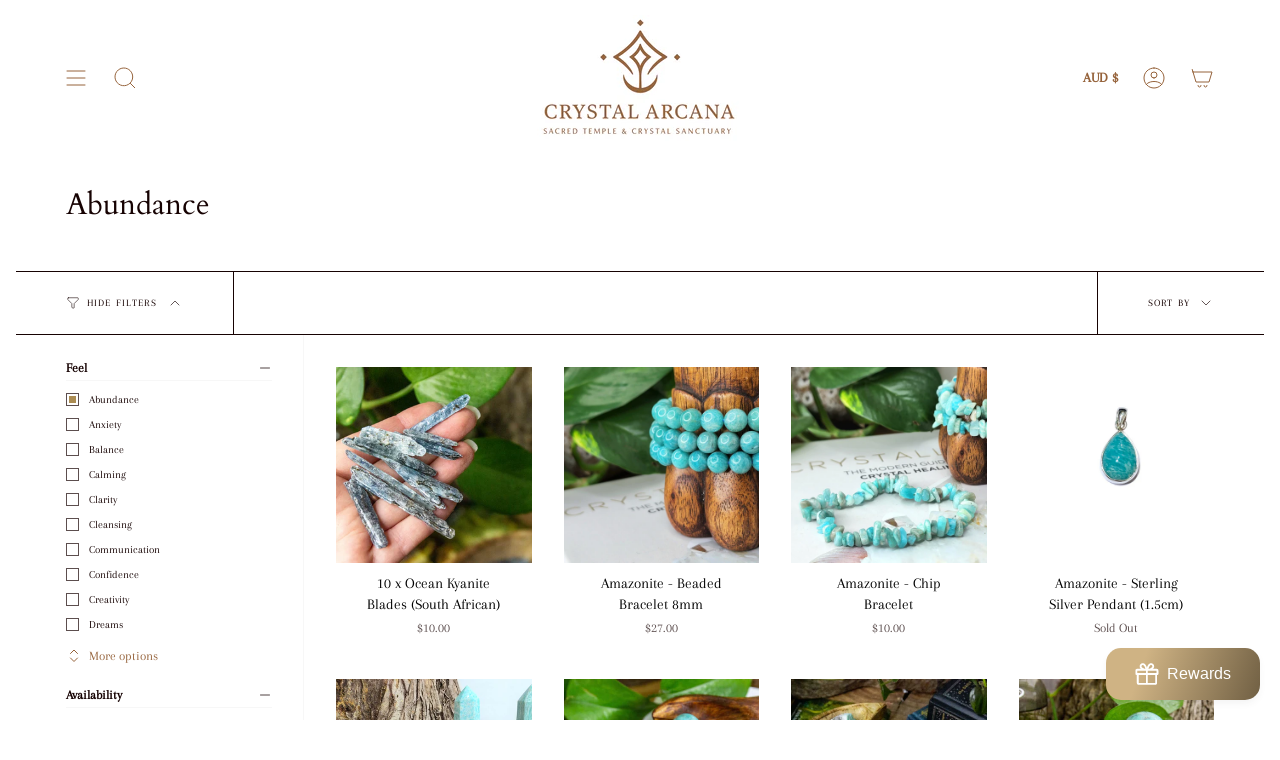

--- FILE ---
content_type: text/html; charset=utf-8
request_url: https://www.crystalarcana.com/collections/abundance
body_size: 50857
content:
<!doctype html>
<html class="no-js no-touch supports-no-cookies" lang="en">
<head>
    <meta charset="UTF-8">
  <meta http-equiv="X-UA-Compatible" content="IE=edge">
  <meta name="viewport" content="width=device-width, initial-scale=1.0">
  <meta name="theme-color" content="#ab8c52">
  <link rel="canonical" href="https://www.crystalarcana.com/collections/abundance">
  <link rel="preconnect" href="https://cdn.shopify.com" crossorigin>
  <!-- ======================= Broadcast Theme V4.0.2 ========================= --><link rel="preconnect" href="https://fonts.shopifycdn.com" crossorigin><link href="//www.crystalarcana.com/cdn/shop/t/6/assets/theme.css?v=136117030581582679261763776360" as="style" rel="preload">
  <link href="//www.crystalarcana.com/cdn/shop/t/6/assets/vendor.js?v=20338928095176918551680686098" as="script" rel="preload">
  <link href="//www.crystalarcana.com/cdn/shop/t/6/assets/theme.js?v=56087423845360817861680686098" as="script" rel="preload">


  <!-- Title and description ================================================ -->
  
  <title>
    
    Abundance
    
    
    
      &ndash; Crystal Arcana
    
  </title>

  
    <meta name="description" content="">
  

  <meta property="og:site_name" content="Crystal Arcana">
<meta property="og:url" content="https://www.crystalarcana.com/collections/abundance">
<meta property="og:title" content="Abundance">
<meta property="og:type" content="product.group">
<meta property="og:description" content="Crystal Arcana"><meta name="twitter:card" content="summary_large_image">
<meta name="twitter:title" content="Abundance">
<meta name="twitter:description" content="Crystal Arcana">

  <!-- CSS ================================================================== -->

  <link href="//www.crystalarcana.com/cdn/shop/t/6/assets/font-settings.css?v=39147867389191041991762149731" rel="stylesheet" type="text/css" media="all" />

  
<style data-shopify>

:root {--scrollbar-width: 0px;


--COLOR-VIDEO-BG: #f2f2f2;
--COLOR-BG-BRIGHTER: #f2f2f2;

--COLOR-BG: #ffffff;
--COLOR-BG-TRANSPARENT: rgba(255, 255, 255, 0);
--COLOR-BG-SECONDARY: #ffffff;
--COLOR-BG-RGB: 255, 255, 255;

--COLOR-TEXT-DARK: #000000;
--COLOR-TEXT: #160202;
--COLOR-TEXT-LIGHT: #5c4e4e;


/* === Opacity shades of grey ===*/
--COLOR-A5:  rgba(22, 2, 2, 0.05);
--COLOR-A10: rgba(22, 2, 2, 0.1);
--COLOR-A15: rgba(22, 2, 2, 0.15);
--COLOR-A20: rgba(22, 2, 2, 0.2);
--COLOR-A25: rgba(22, 2, 2, 0.25);
--COLOR-A30: rgba(22, 2, 2, 0.3);
--COLOR-A35: rgba(22, 2, 2, 0.35);
--COLOR-A40: rgba(22, 2, 2, 0.4);
--COLOR-A45: rgba(22, 2, 2, 0.45);
--COLOR-A50: rgba(22, 2, 2, 0.5);
--COLOR-A55: rgba(22, 2, 2, 0.55);
--COLOR-A60: rgba(22, 2, 2, 0.6);
--COLOR-A65: rgba(22, 2, 2, 0.65);
--COLOR-A70: rgba(22, 2, 2, 0.7);
--COLOR-A75: rgba(22, 2, 2, 0.75);
--COLOR-A80: rgba(22, 2, 2, 0.8);
--COLOR-A85: rgba(22, 2, 2, 0.85);
--COLOR-A90: rgba(22, 2, 2, 0.9);
--COLOR-A95: rgba(22, 2, 2, 0.95);

--COLOR-BORDER: rgb(22, 2, 2);
--COLOR-BORDER-LIGHT: #736767;
--COLOR-BORDER-HAIRLINE: #f7f7f7;
--COLOR-BORDER-DARK: #000000;/* === Bright color ===*/
--COLOR-PRIMARY: #ab8c52;
--COLOR-PRIMARY-HOVER: #806430;
--COLOR-PRIMARY-FADE: rgba(171, 140, 82, 0.05);
--COLOR-PRIMARY-FADE-HOVER: rgba(171, 140, 82, 0.1);
--COLOR-PRIMARY-LIGHT: #e8d4ae;--COLOR-PRIMARY-OPPOSITE: #ffffff;



/* === link Color ===*/
--COLOR-LINK: #95623a;
--COLOR-LINK-HOVER: rgba(149, 98, 58, 0.7);
--COLOR-LINK-FADE: rgba(149, 98, 58, 0.05);
--COLOR-LINK-FADE-HOVER: rgba(149, 98, 58, 0.1);--COLOR-LINK-OPPOSITE: #ffffff;


/* === Product grid sale tags ===*/
--COLOR-SALE-BG: #f9dee5;
--COLOR-SALE-TEXT: #af7b88;--COLOR-SALE-TEXT-SECONDARY: #f9dee5;

/* === Product grid badges ===*/
--COLOR-BADGE-BG: #ffffff;
--COLOR-BADGE-TEXT: #212121;

/* === Product sale color ===*/
--COLOR-SALE: #160202;

/* === Gray background on Product grid items ===*/--filter-bg: 1.0;/* === Helper colors for form error states ===*/
--COLOR-ERROR: #721C24;
--COLOR-ERROR-BG: #F8D7DA;
--COLOR-ERROR-BORDER: #F5C6CB;



  --RADIUS: 0px;
  --RADIUS-SELECT: 0px;


--COLOR-HEADER-BG: #ffffff;
--COLOR-HEADER-BG-TRANSPARENT: rgba(255, 255, 255, 0);
--COLOR-HEADER-LINK: #95623a;
--COLOR-HEADER-LINK-HOVER: rgba(149, 98, 58, 0.7);

--COLOR-MENU-BG: #ffffff;
--COLOR-MENU-LINK: #95623a;
--COLOR-MENU-LINK-HOVER: rgba(149, 98, 58, 0.7);
--COLOR-SUBMENU-BG: #ffffff;
--COLOR-SUBMENU-LINK: #95623a;
--COLOR-SUBMENU-LINK-HOVER: rgba(149, 98, 58, 0.7);
--COLOR-SUBMENU-TEXT-LIGHT: #b59175;
--COLOR-MENU-TRANSPARENT: #95623a;
--COLOR-MENU-TRANSPARENT-HOVER: rgba(149, 98, 58, 0.7);

--COLOR-FOOTER-BG: #ffffff;
--COLOR-FOOTER-TEXT: #95623a;
--COLOR-FOOTER-LINK: #95623a;
--COLOR-FOOTER-LINK-HOVER: rgba(149, 98, 58, 0.7);
--COLOR-FOOTER-BORDER: #95623a;

--TRANSPARENT: rgba(255, 255, 255, 0);

/* === Default overlay opacity ===*/
--overlay-opacity: 0;
--underlay-opacity: 0.4;
--underlay-bg: #000;

/* === Custom Cursor ===*/
--ICON-ZOOM-IN: url( "//www.crystalarcana.com/cdn/shop/t/6/assets/icon-zoom-in.svg?v=182473373117644429561680686099" );
--ICON-ZOOM-OUT: url( "//www.crystalarcana.com/cdn/shop/t/6/assets/icon-zoom-out.svg?v=101497157853986683871680686098" );

/* === Custom Icons ===*/


  
  --ICON-ADD-BAG: url( "//www.crystalarcana.com/cdn/shop/t/6/assets/icon-add-bag.svg?v=23763382405227654651680686099" );
  --ICON-ADD-CART: url( "//www.crystalarcana.com/cdn/shop/t/6/assets/icon-add-cart.svg?v=3962293684743587821680686098" );
  --ICON-ARROW-LEFT: url( "//www.crystalarcana.com/cdn/shop/t/6/assets/icon-arrow-left.svg?v=136066145774695772731680686098" );
  --ICON-ARROW-RIGHT: url( "//www.crystalarcana.com/cdn/shop/t/6/assets/icon-arrow-right.svg?v=150928298113663093401680686098" );
  --ICON-SELECT: url("//www.crystalarcana.com/cdn/shop/t/6/assets/icon-select.svg?v=167170173659852274001680686099");


--PRODUCT-GRID-ASPECT-RATIO: 100%;

/* === Typography ===*/
--FONT-WEIGHT-BODY: 400;
--FONT-WEIGHT-BODY-BOLD: 700;

--FONT-STACK-BODY: Arapey, serif;
--FONT-STYLE-BODY: normal;
--FONT-STYLE-BODY-ITALIC: italic;
--FONT-ADJUST-BODY: 0.95;

--FONT-WEIGHT-HEADING: 400;
--FONT-WEIGHT-HEADING-BOLD: 700;

--FONT-STACK-HEADING: Cardo, serif;
--FONT-STYLE-HEADING: normal;
--FONT-STYLE-HEADING-ITALIC: italic;
--FONT-ADJUST-HEADING: 1.1;

--FONT-STACK-NAV: Arapey, serif;
--FONT-STYLE-NAV: normal;
--FONT-STYLE-NAV-ITALIC: italic;
--FONT-ADJUST-NAV: 1.0;

--FONT-WEIGHT-NAV: 400;
--FONT-WEIGHT-NAV-BOLD: 700;

--FONT-SIZE-BASE: 0.95rem;
--FONT-SIZE-BASE-PERCENT: 0.95;

/* === Parallax ===*/
--PARALLAX-STRENGTH-MIN: 120.0%;
--PARALLAX-STRENGTH-MAX: 130.0%;--LAYOUT-OUTER: 50px;
  --LAYOUT-GUTTER: 32px;
  --LAYOUT-OUTER-MEDIUM: 30px;
  --LAYOUT-GUTTER-MEDIUM: 22px;
  --LAYOUT-OUTER-SMALL: 16px;
  --LAYOUT-GUTTER-SMALL: 16px;--base-animation-delay: 0ms;
--line-height-normal: 1.375; /* Equals to line-height: normal; */--SIDEBAR-WIDTH: 288px;
  --SIDEBAR-WIDTH-MEDIUM: 258px;--ICON-STROKE-WIDTH: 1px;/* === Button General ===*/
--BTN-FONT-STACK: Figtree, sans-serif;
--BTN-FONT-WEIGHT: 400;
--BTN-FONT-STYLE: normal;
--BTN-FONT-SIZE: 13px;

--BTN-LETTER-SPACING: 0.1em;
--BTN-UPPERCASE: uppercase;

/* === Button Primary ===*/
--BTN-PRIMARY-BORDER-COLOR: #160202;
--BTN-PRIMARY-BG-COLOR: #ffffff;
--BTN-PRIMARY-TEXT-COLOR: #160202;


  --BTN-PRIMARY-BG-COLOR-BRIGHTER: #f2f2f2;


/* === Button Secondary ===*/
--BTN-SECONDARY-BORDER-COLOR: #95623a;
--BTN-SECONDARY-BG-COLOR: #95623a;
--BTN-SECONDARY-TEXT-COLOR: #ffffff;


  --BTN-SECONDARY-BG-COLOR-BRIGHTER: #835633;


/* === Button White ===*/
--TEXT-BTN-BORDER-WHITE: #fff;
--TEXT-BTN-BG-WHITE: #fff;
--TEXT-BTN-WHITE: #000;
--TEXT-BTN-BG-WHITE-BRIGHTER: #f2f2f2;

/* === Button Black ===*/
--TEXT-BTN-BG-BLACK: #000;
--TEXT-BTN-BORDER-BLACK: #000;
--TEXT-BTN-BLACK: #fff;
--TEXT-BTN-BG-BLACK-BRIGHTER: #1a1a1a;

/* === Cart Gradient ===*/


  --FREE-SHIPPING-GRADIENT: linear-gradient(to right, var(--COLOR-PRIMARY-LIGHT) 0%, var(--COLOR-PRIMARY) 100%);


}
</style>


  <link href="//www.crystalarcana.com/cdn/shop/t/6/assets/theme.css?v=136117030581582679261763776360" rel="stylesheet" type="text/css" media="all" />
  <link href="//www.crystalarcana.com/cdn/shop/t/6/assets/custom.css?v=45067917241648717781762257664" rel="stylesheet" type="text/css" media="all" />


  

  <script>
    if (window.navigator.userAgent.indexOf('MSIE ') > 0 || window.navigator.userAgent.indexOf('Trident/') > 0) {
      document.documentElement.className = document.documentElement.className + ' ie';

      var scripts = document.getElementsByTagName('script')[0];
      var polyfill = document.createElement("script");
      polyfill.defer = true;
      polyfill.src = "//www.crystalarcana.com/cdn/shop/t/6/assets/ie11.js?v=144489047535103983231680686098";

      scripts.parentNode.insertBefore(polyfill, scripts);
    } else {
      document.documentElement.className = document.documentElement.className.replace('no-js', 'js');
    }

    let root = '/';
    if (root[root.length - 1] !== '/') {
      root = root + '/';
    }

    window.theme = {
      routes: {
        root: root,
        cart: '/cart',
        cart_add_url: '/cart/add',
        product_recommendations_url: '/recommendations/products',
        predictive_search_url: '/search/suggest',
        addresses_url: '/account/addresses'
      },
      assets: {
        photoswipe: '//www.crystalarcana.com/cdn/shop/t/6/assets/photoswipe.js?v=162613001030112971491680686099',
        smoothscroll: '//www.crystalarcana.com/cdn/shop/t/6/assets/smoothscroll.js?v=37906625415260927261680686098',
        swatches: '//www.crystalarcana.com/cdn/shop/t/6/assets/swatches.json?v=153762849283573572451680686099',
        base: "//www.crystalarcana.com/cdn/shop/t/6/assets/",
      },
      strings: {
        addToCart: "Add to cart",
        soldOut: "Sold Out",
        from: "From",
        preOrder: "Pre-order",
        sale: "Sale",
        subscription: "Subscription",
        unavailable: "Unavailable",
        unitPrice: "Unit price",
        unitPriceSeparator: "per",
        shippingCalcSubmitButton: "Calculate shipping",
        shippingCalcSubmitButtonDisabled: "Calculating...",
        selectValue: "Select value",
        selectColor: "Select color",
        oneColor: "color",
        otherColor: "colors",
        upsellAddToCart: "Add",
        free: "Free",
        swatchesColor: "Color, Colour"
      },
      settings: {
        customerLoggedIn: null ? true : false,
        cartDrawerEnabled: true,
        enableQuickAdd: true,
        enableAnimations: true,
        transparentHeader: false,
        variantOnSale: true,
      },
      moneyFormat: false ? "${{amount}} AUD" : "${{amount}}",
      moneyWithoutCurrencyFormat: "${{amount}}",
      moneyWithCurrencyFormat: "${{amount}} AUD",
      subtotal: 0,
      info: {
        name: 'broadcast'
      },
      version: '4.0.2'
    };

    if (window.performance) {
      window.performance.mark('init');
    } else {
      window.fastNetworkAndCPU = false;
    }
  </script>

  
    <script src="//www.crystalarcana.com/cdn/shopifycloud/storefront/assets/themes_support/shopify_common-5f594365.js" defer="defer"></script>
  

  <!-- Theme Javascript ============================================================== -->
  <script src="//www.crystalarcana.com/cdn/shop/t/6/assets/vendor.js?v=20338928095176918551680686098" defer="defer"></script>
  <script src="//www.crystalarcana.com/cdn/shop/t/6/assets/theme.js?v=56087423845360817861680686098" defer="defer"></script><!-- Shopify app scripts =========================================================== -->

  <script>window.performance && window.performance.mark && window.performance.mark('shopify.content_for_header.start');</script><meta name="facebook-domain-verification" content="p0l22hnct12nxqeysrqkng3muo39jm">
<meta name="facebook-domain-verification" content="kt3mdrloewxn1oad2dltnvmtlwazj8">
<meta id="shopify-digital-wallet" name="shopify-digital-wallet" content="/29122232380/digital_wallets/dialog">
<meta name="shopify-checkout-api-token" content="051412ad9d0f585543d77fdf90f87b0f">
<meta id="in-context-paypal-metadata" data-shop-id="29122232380" data-venmo-supported="false" data-environment="production" data-locale="en_US" data-paypal-v4="true" data-currency="AUD">
<link rel="alternate" type="application/atom+xml" title="Feed" href="/collections/abundance.atom" />
<link rel="next" href="/collections/abundance?page=2">
<link rel="alternate" type="application/json+oembed" href="https://www.crystalarcana.com/collections/abundance.oembed">
<script async="async" src="/checkouts/internal/preloads.js?locale=en-AU"></script>
<link rel="preconnect" href="https://shop.app" crossorigin="anonymous">
<script async="async" src="https://shop.app/checkouts/internal/preloads.js?locale=en-AU&shop_id=29122232380" crossorigin="anonymous"></script>
<script id="apple-pay-shop-capabilities" type="application/json">{"shopId":29122232380,"countryCode":"AU","currencyCode":"AUD","merchantCapabilities":["supports3DS"],"merchantId":"gid:\/\/shopify\/Shop\/29122232380","merchantName":"Crystal Arcana","requiredBillingContactFields":["postalAddress","email","phone"],"requiredShippingContactFields":["postalAddress","email","phone"],"shippingType":"shipping","supportedNetworks":["visa","masterCard","amex","jcb"],"total":{"type":"pending","label":"Crystal Arcana","amount":"1.00"},"shopifyPaymentsEnabled":true,"supportsSubscriptions":true}</script>
<script id="shopify-features" type="application/json">{"accessToken":"051412ad9d0f585543d77fdf90f87b0f","betas":["rich-media-storefront-analytics"],"domain":"www.crystalarcana.com","predictiveSearch":true,"shopId":29122232380,"locale":"en"}</script>
<script>var Shopify = Shopify || {};
Shopify.shop = "crystal-arcana.myshopify.com";
Shopify.locale = "en";
Shopify.currency = {"active":"AUD","rate":"1.0"};
Shopify.country = "AU";
Shopify.theme = {"name":"Broadcast","id":147536904501,"schema_name":"Broadcast","schema_version":"4.0.2","theme_store_id":868,"role":"main"};
Shopify.theme.handle = "null";
Shopify.theme.style = {"id":null,"handle":null};
Shopify.cdnHost = "www.crystalarcana.com/cdn";
Shopify.routes = Shopify.routes || {};
Shopify.routes.root = "/";</script>
<script type="module">!function(o){(o.Shopify=o.Shopify||{}).modules=!0}(window);</script>
<script>!function(o){function n(){var o=[];function n(){o.push(Array.prototype.slice.apply(arguments))}return n.q=o,n}var t=o.Shopify=o.Shopify||{};t.loadFeatures=n(),t.autoloadFeatures=n()}(window);</script>
<script>
  window.ShopifyPay = window.ShopifyPay || {};
  window.ShopifyPay.apiHost = "shop.app\/pay";
  window.ShopifyPay.redirectState = null;
</script>
<script id="shop-js-analytics" type="application/json">{"pageType":"collection"}</script>
<script defer="defer" async type="module" src="//www.crystalarcana.com/cdn/shopifycloud/shop-js/modules/v2/client.init-shop-cart-sync_C5BV16lS.en.esm.js"></script>
<script defer="defer" async type="module" src="//www.crystalarcana.com/cdn/shopifycloud/shop-js/modules/v2/chunk.common_CygWptCX.esm.js"></script>
<script type="module">
  await import("//www.crystalarcana.com/cdn/shopifycloud/shop-js/modules/v2/client.init-shop-cart-sync_C5BV16lS.en.esm.js");
await import("//www.crystalarcana.com/cdn/shopifycloud/shop-js/modules/v2/chunk.common_CygWptCX.esm.js");

  window.Shopify.SignInWithShop?.initShopCartSync?.({"fedCMEnabled":true,"windoidEnabled":true});

</script>
<script>
  window.Shopify = window.Shopify || {};
  if (!window.Shopify.featureAssets) window.Shopify.featureAssets = {};
  window.Shopify.featureAssets['shop-js'] = {"shop-cart-sync":["modules/v2/client.shop-cart-sync_ZFArdW7E.en.esm.js","modules/v2/chunk.common_CygWptCX.esm.js"],"init-fed-cm":["modules/v2/client.init-fed-cm_CmiC4vf6.en.esm.js","modules/v2/chunk.common_CygWptCX.esm.js"],"shop-button":["modules/v2/client.shop-button_tlx5R9nI.en.esm.js","modules/v2/chunk.common_CygWptCX.esm.js"],"shop-cash-offers":["modules/v2/client.shop-cash-offers_DOA2yAJr.en.esm.js","modules/v2/chunk.common_CygWptCX.esm.js","modules/v2/chunk.modal_D71HUcav.esm.js"],"init-windoid":["modules/v2/client.init-windoid_sURxWdc1.en.esm.js","modules/v2/chunk.common_CygWptCX.esm.js"],"shop-toast-manager":["modules/v2/client.shop-toast-manager_ClPi3nE9.en.esm.js","modules/v2/chunk.common_CygWptCX.esm.js"],"init-shop-email-lookup-coordinator":["modules/v2/client.init-shop-email-lookup-coordinator_B8hsDcYM.en.esm.js","modules/v2/chunk.common_CygWptCX.esm.js"],"init-shop-cart-sync":["modules/v2/client.init-shop-cart-sync_C5BV16lS.en.esm.js","modules/v2/chunk.common_CygWptCX.esm.js"],"avatar":["modules/v2/client.avatar_BTnouDA3.en.esm.js"],"pay-button":["modules/v2/client.pay-button_FdsNuTd3.en.esm.js","modules/v2/chunk.common_CygWptCX.esm.js"],"init-customer-accounts":["modules/v2/client.init-customer-accounts_DxDtT_ad.en.esm.js","modules/v2/client.shop-login-button_C5VAVYt1.en.esm.js","modules/v2/chunk.common_CygWptCX.esm.js","modules/v2/chunk.modal_D71HUcav.esm.js"],"init-shop-for-new-customer-accounts":["modules/v2/client.init-shop-for-new-customer-accounts_ChsxoAhi.en.esm.js","modules/v2/client.shop-login-button_C5VAVYt1.en.esm.js","modules/v2/chunk.common_CygWptCX.esm.js","modules/v2/chunk.modal_D71HUcav.esm.js"],"shop-login-button":["modules/v2/client.shop-login-button_C5VAVYt1.en.esm.js","modules/v2/chunk.common_CygWptCX.esm.js","modules/v2/chunk.modal_D71HUcav.esm.js"],"init-customer-accounts-sign-up":["modules/v2/client.init-customer-accounts-sign-up_CPSyQ0Tj.en.esm.js","modules/v2/client.shop-login-button_C5VAVYt1.en.esm.js","modules/v2/chunk.common_CygWptCX.esm.js","modules/v2/chunk.modal_D71HUcav.esm.js"],"shop-follow-button":["modules/v2/client.shop-follow-button_Cva4Ekp9.en.esm.js","modules/v2/chunk.common_CygWptCX.esm.js","modules/v2/chunk.modal_D71HUcav.esm.js"],"checkout-modal":["modules/v2/client.checkout-modal_BPM8l0SH.en.esm.js","modules/v2/chunk.common_CygWptCX.esm.js","modules/v2/chunk.modal_D71HUcav.esm.js"],"lead-capture":["modules/v2/client.lead-capture_Bi8yE_yS.en.esm.js","modules/v2/chunk.common_CygWptCX.esm.js","modules/v2/chunk.modal_D71HUcav.esm.js"],"shop-login":["modules/v2/client.shop-login_D6lNrXab.en.esm.js","modules/v2/chunk.common_CygWptCX.esm.js","modules/v2/chunk.modal_D71HUcav.esm.js"],"payment-terms":["modules/v2/client.payment-terms_CZxnsJam.en.esm.js","modules/v2/chunk.common_CygWptCX.esm.js","modules/v2/chunk.modal_D71HUcav.esm.js"]};
</script>
<script>(function() {
  var isLoaded = false;
  function asyncLoad() {
    if (isLoaded) return;
    isLoaded = true;
    var urls = ["https:\/\/plugin-app.sherpa.net.au\/js\/widget.js?shop=crystal-arcana.myshopify.com"];
    for (var i = 0; i < urls.length; i++) {
      var s = document.createElement('script');
      s.type = 'text/javascript';
      s.async = true;
      s.src = urls[i];
      var x = document.getElementsByTagName('script')[0];
      x.parentNode.insertBefore(s, x);
    }
  };
  if(window.attachEvent) {
    window.attachEvent('onload', asyncLoad);
  } else {
    window.addEventListener('load', asyncLoad, false);
  }
})();</script>
<script id="__st">var __st={"a":29122232380,"offset":39600,"reqid":"0cd6d3b0-3ae1-4cbb-8be0-0ab9b970c6a7-1768770747","pageurl":"www.crystalarcana.com\/collections\/abundance","u":"5c2f9750e0d8","p":"collection","rtyp":"collection","rid":268876677180};</script>
<script>window.ShopifyPaypalV4VisibilityTracking = true;</script>
<script id="captcha-bootstrap">!function(){'use strict';const t='contact',e='account',n='new_comment',o=[[t,t],['blogs',n],['comments',n],[t,'customer']],c=[[e,'customer_login'],[e,'guest_login'],[e,'recover_customer_password'],[e,'create_customer']],r=t=>t.map((([t,e])=>`form[action*='/${t}']:not([data-nocaptcha='true']) input[name='form_type'][value='${e}']`)).join(','),a=t=>()=>t?[...document.querySelectorAll(t)].map((t=>t.form)):[];function s(){const t=[...o],e=r(t);return a(e)}const i='password',u='form_key',d=['recaptcha-v3-token','g-recaptcha-response','h-captcha-response',i],f=()=>{try{return window.sessionStorage}catch{return}},m='__shopify_v',_=t=>t.elements[u];function p(t,e,n=!1){try{const o=window.sessionStorage,c=JSON.parse(o.getItem(e)),{data:r}=function(t){const{data:e,action:n}=t;return t[m]||n?{data:e,action:n}:{data:t,action:n}}(c);for(const[e,n]of Object.entries(r))t.elements[e]&&(t.elements[e].value=n);n&&o.removeItem(e)}catch(o){console.error('form repopulation failed',{error:o})}}const l='form_type',E='cptcha';function T(t){t.dataset[E]=!0}const w=window,h=w.document,L='Shopify',v='ce_forms',y='captcha';let A=!1;((t,e)=>{const n=(g='f06e6c50-85a8-45c8-87d0-21a2b65856fe',I='https://cdn.shopify.com/shopifycloud/storefront-forms-hcaptcha/ce_storefront_forms_captcha_hcaptcha.v1.5.2.iife.js',D={infoText:'Protected by hCaptcha',privacyText:'Privacy',termsText:'Terms'},(t,e,n)=>{const o=w[L][v],c=o.bindForm;if(c)return c(t,g,e,D).then(n);var r;o.q.push([[t,g,e,D],n]),r=I,A||(h.body.append(Object.assign(h.createElement('script'),{id:'captcha-provider',async:!0,src:r})),A=!0)});var g,I,D;w[L]=w[L]||{},w[L][v]=w[L][v]||{},w[L][v].q=[],w[L][y]=w[L][y]||{},w[L][y].protect=function(t,e){n(t,void 0,e),T(t)},Object.freeze(w[L][y]),function(t,e,n,w,h,L){const[v,y,A,g]=function(t,e,n){const i=e?o:[],u=t?c:[],d=[...i,...u],f=r(d),m=r(i),_=r(d.filter((([t,e])=>n.includes(e))));return[a(f),a(m),a(_),s()]}(w,h,L),I=t=>{const e=t.target;return e instanceof HTMLFormElement?e:e&&e.form},D=t=>v().includes(t);t.addEventListener('submit',(t=>{const e=I(t);if(!e)return;const n=D(e)&&!e.dataset.hcaptchaBound&&!e.dataset.recaptchaBound,o=_(e),c=g().includes(e)&&(!o||!o.value);(n||c)&&t.preventDefault(),c&&!n&&(function(t){try{if(!f())return;!function(t){const e=f();if(!e)return;const n=_(t);if(!n)return;const o=n.value;o&&e.removeItem(o)}(t);const e=Array.from(Array(32),(()=>Math.random().toString(36)[2])).join('');!function(t,e){_(t)||t.append(Object.assign(document.createElement('input'),{type:'hidden',name:u})),t.elements[u].value=e}(t,e),function(t,e){const n=f();if(!n)return;const o=[...t.querySelectorAll(`input[type='${i}']`)].map((({name:t})=>t)),c=[...d,...o],r={};for(const[a,s]of new FormData(t).entries())c.includes(a)||(r[a]=s);n.setItem(e,JSON.stringify({[m]:1,action:t.action,data:r}))}(t,e)}catch(e){console.error('failed to persist form',e)}}(e),e.submit())}));const S=(t,e)=>{t&&!t.dataset[E]&&(n(t,e.some((e=>e===t))),T(t))};for(const o of['focusin','change'])t.addEventListener(o,(t=>{const e=I(t);D(e)&&S(e,y())}));const B=e.get('form_key'),M=e.get(l),P=B&&M;t.addEventListener('DOMContentLoaded',(()=>{const t=y();if(P)for(const e of t)e.elements[l].value===M&&p(e,B);[...new Set([...A(),...v().filter((t=>'true'===t.dataset.shopifyCaptcha))])].forEach((e=>S(e,t)))}))}(h,new URLSearchParams(w.location.search),n,t,e,['guest_login'])})(!0,!0)}();</script>
<script integrity="sha256-4kQ18oKyAcykRKYeNunJcIwy7WH5gtpwJnB7kiuLZ1E=" data-source-attribution="shopify.loadfeatures" defer="defer" src="//www.crystalarcana.com/cdn/shopifycloud/storefront/assets/storefront/load_feature-a0a9edcb.js" crossorigin="anonymous"></script>
<script crossorigin="anonymous" defer="defer" src="//www.crystalarcana.com/cdn/shopifycloud/storefront/assets/shopify_pay/storefront-65b4c6d7.js?v=20250812"></script>
<script data-source-attribution="shopify.dynamic_checkout.dynamic.init">var Shopify=Shopify||{};Shopify.PaymentButton=Shopify.PaymentButton||{isStorefrontPortableWallets:!0,init:function(){window.Shopify.PaymentButton.init=function(){};var t=document.createElement("script");t.src="https://www.crystalarcana.com/cdn/shopifycloud/portable-wallets/latest/portable-wallets.en.js",t.type="module",document.head.appendChild(t)}};
</script>
<script data-source-attribution="shopify.dynamic_checkout.buyer_consent">
  function portableWalletsHideBuyerConsent(e){var t=document.getElementById("shopify-buyer-consent"),n=document.getElementById("shopify-subscription-policy-button");t&&n&&(t.classList.add("hidden"),t.setAttribute("aria-hidden","true"),n.removeEventListener("click",e))}function portableWalletsShowBuyerConsent(e){var t=document.getElementById("shopify-buyer-consent"),n=document.getElementById("shopify-subscription-policy-button");t&&n&&(t.classList.remove("hidden"),t.removeAttribute("aria-hidden"),n.addEventListener("click",e))}window.Shopify?.PaymentButton&&(window.Shopify.PaymentButton.hideBuyerConsent=portableWalletsHideBuyerConsent,window.Shopify.PaymentButton.showBuyerConsent=portableWalletsShowBuyerConsent);
</script>
<script data-source-attribution="shopify.dynamic_checkout.cart.bootstrap">document.addEventListener("DOMContentLoaded",(function(){function t(){return document.querySelector("shopify-accelerated-checkout-cart, shopify-accelerated-checkout")}if(t())Shopify.PaymentButton.init();else{new MutationObserver((function(e,n){t()&&(Shopify.PaymentButton.init(),n.disconnect())})).observe(document.body,{childList:!0,subtree:!0})}}));
</script>
<link id="shopify-accelerated-checkout-styles" rel="stylesheet" media="screen" href="https://www.crystalarcana.com/cdn/shopifycloud/portable-wallets/latest/accelerated-checkout-backwards-compat.css" crossorigin="anonymous">
<style id="shopify-accelerated-checkout-cart">
        #shopify-buyer-consent {
  margin-top: 1em;
  display: inline-block;
  width: 100%;
}

#shopify-buyer-consent.hidden {
  display: none;
}

#shopify-subscription-policy-button {
  background: none;
  border: none;
  padding: 0;
  text-decoration: underline;
  font-size: inherit;
  cursor: pointer;
}

#shopify-subscription-policy-button::before {
  box-shadow: none;
}

      </style>

<script>window.performance && window.performance.mark && window.performance.mark('shopify.content_for_header.end');</script>

<script src="https://cdn.shopify.com/extensions/29a8c08f-1900-4fb1-9fc2-281cec73d7d4/instafeed-6/assets/insta-header-app.js?v=11222" type="text/javascript" defer="defer"></script>
<link href="https://cdn.shopify.com/extensions/29a8c08f-1900-4fb1-9fc2-281cec73d7d4/instafeed-6/assets/insta-header-app.css?v=11222" rel="stylesheet" type="text/css" media="all">
<link href="https://monorail-edge.shopifysvc.com" rel="dns-prefetch">
<script>(function(){if ("sendBeacon" in navigator && "performance" in window) {try {var session_token_from_headers = performance.getEntriesByType('navigation')[0].serverTiming.find(x => x.name == '_s').description;} catch {var session_token_from_headers = undefined;}var session_cookie_matches = document.cookie.match(/_shopify_s=([^;]*)/);var session_token_from_cookie = session_cookie_matches && session_cookie_matches.length === 2 ? session_cookie_matches[1] : "";var session_token = session_token_from_headers || session_token_from_cookie || "";function handle_abandonment_event(e) {var entries = performance.getEntries().filter(function(entry) {return /monorail-edge.shopifysvc.com/.test(entry.name);});if (!window.abandonment_tracked && entries.length === 0) {window.abandonment_tracked = true;var currentMs = Date.now();var navigation_start = performance.timing.navigationStart;var payload = {shop_id: 29122232380,url: window.location.href,navigation_start,duration: currentMs - navigation_start,session_token,page_type: "collection"};window.navigator.sendBeacon("https://monorail-edge.shopifysvc.com/v1/produce", JSON.stringify({schema_id: "online_store_buyer_site_abandonment/1.1",payload: payload,metadata: {event_created_at_ms: currentMs,event_sent_at_ms: currentMs}}));}}window.addEventListener('pagehide', handle_abandonment_event);}}());</script>
<script id="web-pixels-manager-setup">(function e(e,d,r,n,o){if(void 0===o&&(o={}),!Boolean(null===(a=null===(i=window.Shopify)||void 0===i?void 0:i.analytics)||void 0===a?void 0:a.replayQueue)){var i,a;window.Shopify=window.Shopify||{};var t=window.Shopify;t.analytics=t.analytics||{};var s=t.analytics;s.replayQueue=[],s.publish=function(e,d,r){return s.replayQueue.push([e,d,r]),!0};try{self.performance.mark("wpm:start")}catch(e){}var l=function(){var e={modern:/Edge?\/(1{2}[4-9]|1[2-9]\d|[2-9]\d{2}|\d{4,})\.\d+(\.\d+|)|Firefox\/(1{2}[4-9]|1[2-9]\d|[2-9]\d{2}|\d{4,})\.\d+(\.\d+|)|Chrom(ium|e)\/(9{2}|\d{3,})\.\d+(\.\d+|)|(Maci|X1{2}).+ Version\/(15\.\d+|(1[6-9]|[2-9]\d|\d{3,})\.\d+)([,.]\d+|)( \(\w+\)|)( Mobile\/\w+|) Safari\/|Chrome.+OPR\/(9{2}|\d{3,})\.\d+\.\d+|(CPU[ +]OS|iPhone[ +]OS|CPU[ +]iPhone|CPU IPhone OS|CPU iPad OS)[ +]+(15[._]\d+|(1[6-9]|[2-9]\d|\d{3,})[._]\d+)([._]\d+|)|Android:?[ /-](13[3-9]|1[4-9]\d|[2-9]\d{2}|\d{4,})(\.\d+|)(\.\d+|)|Android.+Firefox\/(13[5-9]|1[4-9]\d|[2-9]\d{2}|\d{4,})\.\d+(\.\d+|)|Android.+Chrom(ium|e)\/(13[3-9]|1[4-9]\d|[2-9]\d{2}|\d{4,})\.\d+(\.\d+|)|SamsungBrowser\/([2-9]\d|\d{3,})\.\d+/,legacy:/Edge?\/(1[6-9]|[2-9]\d|\d{3,})\.\d+(\.\d+|)|Firefox\/(5[4-9]|[6-9]\d|\d{3,})\.\d+(\.\d+|)|Chrom(ium|e)\/(5[1-9]|[6-9]\d|\d{3,})\.\d+(\.\d+|)([\d.]+$|.*Safari\/(?![\d.]+ Edge\/[\d.]+$))|(Maci|X1{2}).+ Version\/(10\.\d+|(1[1-9]|[2-9]\d|\d{3,})\.\d+)([,.]\d+|)( \(\w+\)|)( Mobile\/\w+|) Safari\/|Chrome.+OPR\/(3[89]|[4-9]\d|\d{3,})\.\d+\.\d+|(CPU[ +]OS|iPhone[ +]OS|CPU[ +]iPhone|CPU IPhone OS|CPU iPad OS)[ +]+(10[._]\d+|(1[1-9]|[2-9]\d|\d{3,})[._]\d+)([._]\d+|)|Android:?[ /-](13[3-9]|1[4-9]\d|[2-9]\d{2}|\d{4,})(\.\d+|)(\.\d+|)|Mobile Safari.+OPR\/([89]\d|\d{3,})\.\d+\.\d+|Android.+Firefox\/(13[5-9]|1[4-9]\d|[2-9]\d{2}|\d{4,})\.\d+(\.\d+|)|Android.+Chrom(ium|e)\/(13[3-9]|1[4-9]\d|[2-9]\d{2}|\d{4,})\.\d+(\.\d+|)|Android.+(UC? ?Browser|UCWEB|U3)[ /]?(15\.([5-9]|\d{2,})|(1[6-9]|[2-9]\d|\d{3,})\.\d+)\.\d+|SamsungBrowser\/(5\.\d+|([6-9]|\d{2,})\.\d+)|Android.+MQ{2}Browser\/(14(\.(9|\d{2,})|)|(1[5-9]|[2-9]\d|\d{3,})(\.\d+|))(\.\d+|)|K[Aa][Ii]OS\/(3\.\d+|([4-9]|\d{2,})\.\d+)(\.\d+|)/},d=e.modern,r=e.legacy,n=navigator.userAgent;return n.match(d)?"modern":n.match(r)?"legacy":"unknown"}(),u="modern"===l?"modern":"legacy",c=(null!=n?n:{modern:"",legacy:""})[u],f=function(e){return[e.baseUrl,"/wpm","/b",e.hashVersion,"modern"===e.buildTarget?"m":"l",".js"].join("")}({baseUrl:d,hashVersion:r,buildTarget:u}),m=function(e){var d=e.version,r=e.bundleTarget,n=e.surface,o=e.pageUrl,i=e.monorailEndpoint;return{emit:function(e){var a=e.status,t=e.errorMsg,s=(new Date).getTime(),l=JSON.stringify({metadata:{event_sent_at_ms:s},events:[{schema_id:"web_pixels_manager_load/3.1",payload:{version:d,bundle_target:r,page_url:o,status:a,surface:n,error_msg:t},metadata:{event_created_at_ms:s}}]});if(!i)return console&&console.warn&&console.warn("[Web Pixels Manager] No Monorail endpoint provided, skipping logging."),!1;try{return self.navigator.sendBeacon.bind(self.navigator)(i,l)}catch(e){}var u=new XMLHttpRequest;try{return u.open("POST",i,!0),u.setRequestHeader("Content-Type","text/plain"),u.send(l),!0}catch(e){return console&&console.warn&&console.warn("[Web Pixels Manager] Got an unhandled error while logging to Monorail."),!1}}}}({version:r,bundleTarget:l,surface:e.surface,pageUrl:self.location.href,monorailEndpoint:e.monorailEndpoint});try{o.browserTarget=l,function(e){var d=e.src,r=e.async,n=void 0===r||r,o=e.onload,i=e.onerror,a=e.sri,t=e.scriptDataAttributes,s=void 0===t?{}:t,l=document.createElement("script"),u=document.querySelector("head"),c=document.querySelector("body");if(l.async=n,l.src=d,a&&(l.integrity=a,l.crossOrigin="anonymous"),s)for(var f in s)if(Object.prototype.hasOwnProperty.call(s,f))try{l.dataset[f]=s[f]}catch(e){}if(o&&l.addEventListener("load",o),i&&l.addEventListener("error",i),u)u.appendChild(l);else{if(!c)throw new Error("Did not find a head or body element to append the script");c.appendChild(l)}}({src:f,async:!0,onload:function(){if(!function(){var e,d;return Boolean(null===(d=null===(e=window.Shopify)||void 0===e?void 0:e.analytics)||void 0===d?void 0:d.initialized)}()){var d=window.webPixelsManager.init(e)||void 0;if(d){var r=window.Shopify.analytics;r.replayQueue.forEach((function(e){var r=e[0],n=e[1],o=e[2];d.publishCustomEvent(r,n,o)})),r.replayQueue=[],r.publish=d.publishCustomEvent,r.visitor=d.visitor,r.initialized=!0}}},onerror:function(){return m.emit({status:"failed",errorMsg:"".concat(f," has failed to load")})},sri:function(e){var d=/^sha384-[A-Za-z0-9+/=]+$/;return"string"==typeof e&&d.test(e)}(c)?c:"",scriptDataAttributes:o}),m.emit({status:"loading"})}catch(e){m.emit({status:"failed",errorMsg:(null==e?void 0:e.message)||"Unknown error"})}}})({shopId: 29122232380,storefrontBaseUrl: "https://www.crystalarcana.com",extensionsBaseUrl: "https://extensions.shopifycdn.com/cdn/shopifycloud/web-pixels-manager",monorailEndpoint: "https://monorail-edge.shopifysvc.com/unstable/produce_batch",surface: "storefront-renderer",enabledBetaFlags: ["2dca8a86"],webPixelsConfigList: [{"id":"433324341","configuration":"{\"pixel_id\":\"1244031435982089\",\"pixel_type\":\"facebook_pixel\",\"metaapp_system_user_token\":\"-\"}","eventPayloadVersion":"v1","runtimeContext":"OPEN","scriptVersion":"ca16bc87fe92b6042fbaa3acc2fbdaa6","type":"APP","apiClientId":2329312,"privacyPurposes":["ANALYTICS","MARKETING","SALE_OF_DATA"],"dataSharingAdjustments":{"protectedCustomerApprovalScopes":["read_customer_address","read_customer_email","read_customer_name","read_customer_personal_data","read_customer_phone"]}},{"id":"shopify-app-pixel","configuration":"{}","eventPayloadVersion":"v1","runtimeContext":"STRICT","scriptVersion":"0450","apiClientId":"shopify-pixel","type":"APP","privacyPurposes":["ANALYTICS","MARKETING"]},{"id":"shopify-custom-pixel","eventPayloadVersion":"v1","runtimeContext":"LAX","scriptVersion":"0450","apiClientId":"shopify-pixel","type":"CUSTOM","privacyPurposes":["ANALYTICS","MARKETING"]}],isMerchantRequest: false,initData: {"shop":{"name":"Crystal Arcana","paymentSettings":{"currencyCode":"AUD"},"myshopifyDomain":"crystal-arcana.myshopify.com","countryCode":"AU","storefrontUrl":"https:\/\/www.crystalarcana.com"},"customer":null,"cart":null,"checkout":null,"productVariants":[],"purchasingCompany":null},},"https://www.crystalarcana.com/cdn","fcfee988w5aeb613cpc8e4bc33m6693e112",{"modern":"","legacy":""},{"shopId":"29122232380","storefrontBaseUrl":"https:\/\/www.crystalarcana.com","extensionBaseUrl":"https:\/\/extensions.shopifycdn.com\/cdn\/shopifycloud\/web-pixels-manager","surface":"storefront-renderer","enabledBetaFlags":"[\"2dca8a86\"]","isMerchantRequest":"false","hashVersion":"fcfee988w5aeb613cpc8e4bc33m6693e112","publish":"custom","events":"[[\"page_viewed\",{}],[\"collection_viewed\",{\"collection\":{\"id\":\"268876677180\",\"title\":\"Abundance\",\"productVariants\":[{\"price\":{\"amount\":10.0,\"currencyCode\":\"AUD\"},\"product\":{\"title\":\"10 x Ocean Kyanite Blades (South African)\",\"vendor\":\"Brazil\",\"id\":\"6619345027132\",\"untranslatedTitle\":\"10 x Ocean Kyanite Blades (South African)\",\"url\":\"\/products\/ocean-kyanite-blade-bundle-south-africa\",\"type\":\"Roughs\"},\"id\":\"39446462431292\",\"image\":{\"src\":\"\/\/www.crystalarcana.com\/cdn\/shop\/products\/IMG_5782.jpg?v=1628320184\"},\"sku\":\"7CU44VO5L\",\"title\":\"Default Title\",\"untranslatedTitle\":\"Default Title\"},{\"price\":{\"amount\":27.0,\"currencyCode\":\"AUD\"},\"product\":{\"title\":\"Amazonite - Beaded Bracelet 8mm\",\"vendor\":\"Fei\",\"id\":\"6671287156796\",\"untranslatedTitle\":\"Amazonite - Beaded Bracelet 8mm\",\"url\":\"\/products\/beaded-bracelet-amazonite\",\"type\":\"Beaded Bracelet 8mm\"},\"id\":\"39531492507708\",\"image\":{\"src\":\"\/\/www.crystalarcana.com\/cdn\/shop\/files\/rn-image_picker_lib_temp_1e3e4789-2275-47f3-854d-3a51438be836.jpg?v=1695809282\"},\"sku\":\"12351480\",\"title\":\"Default Title\",\"untranslatedTitle\":\"Default Title\"},{\"price\":{\"amount\":10.0,\"currencyCode\":\"AUD\"},\"product\":{\"title\":\"Amazonite - Chip Bracelet\",\"vendor\":\"Fei\",\"id\":\"6749167517756\",\"untranslatedTitle\":\"Amazonite - Chip Bracelet\",\"url\":\"\/products\/chip-bracelet-amazonite\",\"type\":\"Chip Bracelet\"},\"id\":\"39714130493500\",\"image\":{\"src\":\"\/\/www.crystalarcana.com\/cdn\/shop\/files\/rn-image_picker_lib_temp_bc30a877-7a59-47cd-a586-e9450c129ae0.jpg?v=1695823032\"},\"sku\":\"12353533\",\"title\":\"Default Title\",\"untranslatedTitle\":\"Default Title\"},{\"price\":{\"amount\":55.0,\"currencyCode\":\"AUD\"},\"product\":{\"title\":\"Amazonite - Sterling Silver Pendant (1.5cm)\",\"vendor\":\"MM Jewellery\",\"id\":\"10145963934005\",\"untranslatedTitle\":\"Amazonite - Sterling Silver Pendant (1.5cm)\",\"url\":\"\/products\/amazonite-sterling-silver-pendant-1-5cm\",\"type\":\"Silver Jewellery\"},\"id\":\"51078203638069\",\"image\":{\"src\":\"\/\/www.crystalarcana.com\/cdn\/shop\/files\/rn-image_picker_lib_temp_644bca5b-ced4-4394-9c8d-bdb67f423e41.png?v=1751626567\"},\"sku\":\"12361274\",\"title\":\"Default Title\",\"untranslatedTitle\":\"Default Title\"},{\"price\":{\"amount\":26.0,\"currencyCode\":\"AUD\"},\"product\":{\"title\":\"Amazonite Generator (9-10cm)\",\"vendor\":\"Crystal Arcana\",\"id\":\"6676156350524\",\"untranslatedTitle\":\"Amazonite Generator (9-10cm)\",\"url\":\"\/products\/amazonite-generator-point-small\",\"type\":\"Towers\"},\"id\":\"39538443223100\",\"image\":{\"src\":\"\/\/www.crystalarcana.com\/cdn\/shop\/products\/20230411_161028.jpg?v=1681209783\"},\"sku\":\"10055\",\"title\":\"Default Title\",\"untranslatedTitle\":\"Default Title\"},{\"price\":{\"amount\":3.0,\"currencyCode\":\"AUD\"},\"product\":{\"title\":\"Amazonite Mini Sphere (1.5-2cm)\",\"vendor\":\"Ying\",\"id\":\"6823342374972\",\"untranslatedTitle\":\"Amazonite Mini Sphere (1.5-2cm)\",\"url\":\"\/products\/amazonite-mini-sphere-1-5-2cm\",\"type\":\"Spheres\"},\"id\":\"39919176286268\",\"image\":{\"src\":\"\/\/www.crystalarcana.com\/cdn\/shop\/products\/IMG_7201.jpg?v=1647158550\"},\"sku\":\"GBFNKYK784\",\"title\":\"Default Title\",\"untranslatedTitle\":\"Default Title\"},{\"price\":{\"amount\":5.0,\"currencyCode\":\"AUD\"},\"product\":{\"title\":\"Amazonite Rough\",\"vendor\":\"Brazil\",\"id\":\"6566777028668\",\"untranslatedTitle\":\"Amazonite Rough\",\"url\":\"\/products\/amazonite-rough\",\"type\":\"Roughs\"},\"id\":\"39328552484924\",\"image\":{\"src\":\"\/\/www.crystalarcana.com\/cdn\/shop\/products\/IMG_5629.jpg?v=1628082084\"},\"sku\":\"ZRSXN5B3D\",\"title\":\"Default Title\",\"untranslatedTitle\":\"Default Title\"},{\"price\":{\"amount\":23.0,\"currencyCode\":\"AUD\"},\"product\":{\"title\":\"Amazonite Small Sphere (3.5-4cm)\",\"vendor\":\"Ying\",\"id\":\"6823349321788\",\"untranslatedTitle\":\"Amazonite Small Sphere (3.5-4cm)\",\"url\":\"\/products\/amazonite-small-sphere-3-5-4cm\",\"type\":\"Spheres\"},\"id\":\"39919184052284\",\"image\":{\"src\":\"\/\/www.crystalarcana.com\/cdn\/shop\/products\/IMG_7280.jpg?v=1647158634\"},\"sku\":\"GBFNKYK785\",\"title\":\"Default Title\",\"untranslatedTitle\":\"Default Title\"},{\"price\":{\"amount\":4.0,\"currencyCode\":\"AUD\"},\"product\":{\"title\":\"Amazonite Tumble\",\"vendor\":\"China\",\"id\":\"6566775619644\",\"untranslatedTitle\":\"Amazonite Tumble\",\"url\":\"\/products\/amazonite-tumble-15-25g\",\"type\":\"Tumbles\"},\"id\":\"39328551141436\",\"image\":{\"src\":\"\/\/www.crystalarcana.com\/cdn\/shop\/products\/IMG_6894.jpg?v=1641450827\"},\"sku\":\"5CZZDKEIY\",\"title\":\"Default Title\",\"untranslatedTitle\":\"Default Title\"},{\"price\":{\"amount\":4.0,\"currencyCode\":\"AUD\"},\"product\":{\"title\":\"Ametrine Tumble\",\"vendor\":\"Brazil\",\"id\":\"6566775750716\",\"untranslatedTitle\":\"Ametrine Tumble\",\"url\":\"\/products\/ametrine-tumble\",\"type\":\"Tumbles\"},\"id\":\"39328551272508\",\"image\":{\"src\":\"\/\/www.crystalarcana.com\/cdn\/shop\/products\/IMG_6896.jpg?v=1641450880\"},\"sku\":\"LKRUBKC3R\",\"title\":\"Default Title\",\"untranslatedTitle\":\"Default Title\"},{\"price\":{\"amount\":6.0,\"currencyCode\":\"AUD\"},\"product\":{\"title\":\"Ametrine Tumble (Jumble)\",\"vendor\":\"Crystal Arcana\",\"id\":\"6982910607420\",\"untranslatedTitle\":\"Ametrine Tumble (Jumble)\",\"url\":\"\/products\/ametrine-jumble\",\"type\":\"Tumbles\"},\"id\":\"40301494403132\",\"image\":{\"src\":\"\/\/www.crystalarcana.com\/cdn\/shop\/products\/IMG_7803_7f36e429-898e-441c-9926-37cd62ad7425.jpg?v=1676514495\"},\"sku\":\"8567203\",\"title\":\"Default Title\",\"untranslatedTitle\":\"Default Title\"},{\"price\":{\"amount\":9.0,\"currencyCode\":\"AUD\"},\"product\":{\"title\":\"Angel Aura Clear Quartz Mini Palm Stone (4cm)\",\"vendor\":\"China\",\"id\":\"8816614670645\",\"untranslatedTitle\":\"Angel Aura Clear Quartz Mini Palm Stone (4cm)\",\"url\":\"\/products\/angel-aura-clear-quartz-mini-palm-stone-4cm\",\"type\":\"Spheres\"},\"id\":\"47164799418677\",\"image\":{\"src\":\"\/\/www.crystalarcana.com\/cdn\/shop\/files\/rn-image_picker_lib_temp_33e20b52-7372-4af0-9ce1-5bb2122abdf2.jpg?v=1697350058\"},\"sku\":\"1681822\",\"title\":\"Default Title\",\"untranslatedTitle\":\"Default Title\"},{\"price\":{\"amount\":4.0,\"currencyCode\":\"AUD\"},\"product\":{\"title\":\"Angel Aura Clear Quartz Mini Sphere (2-2.5cm)\",\"vendor\":\"Ying\",\"id\":\"6823418953788\",\"untranslatedTitle\":\"Angel Aura Clear Quartz Mini Sphere (2-2.5cm)\",\"url\":\"\/products\/aura-clear-quartz-mini-sphere-cm\",\"type\":\"Spheres\"},\"id\":\"39919252373564\",\"image\":{\"src\":\"\/\/www.crystalarcana.com\/cdn\/shop\/products\/IMG_7067.jpg?v=1647161175\"},\"sku\":\"6A5K5QLKQ\",\"title\":\"Default Title\",\"untranslatedTitle\":\"Default Title\"},{\"price\":{\"amount\":6.0,\"currencyCode\":\"AUD\"},\"product\":{\"title\":\"Angel Aura Clear Quartz Tumble\",\"vendor\":\"China\",\"id\":\"8997883674933\",\"untranslatedTitle\":\"Angel Aura Clear Quartz Tumble\",\"url\":\"\/products\/angel-aura-clear-quartz-tumble-1\",\"type\":\"Tumbles\"},\"id\":\"47637567111477\",\"image\":{\"src\":\"\/\/www.crystalarcana.com\/cdn\/shop\/files\/rn-image_picker_lib_temp_3c7f733c-e8fa-40b5-bccd-7751f01a41df.jpg?v=1702978741\"},\"sku\":\"G936788\",\"title\":\"Default Title\",\"untranslatedTitle\":\"Default Title\"},{\"price\":{\"amount\":6.0,\"currencyCode\":\"AUD\"},\"product\":{\"title\":\"Atlantisite \/ Stitchtite in Green Serpentine Tumble\",\"vendor\":\"China\",\"id\":\"9972109017397\",\"untranslatedTitle\":\"Atlantisite \/ Stitchtite in Green Serpentine Tumble\",\"url\":\"\/products\/stitchtite-in-green-serpentine-tumble\",\"type\":\"Tumbles\"},\"id\":\"50545528242485\",\"image\":{\"src\":\"\/\/www.crystalarcana.com\/cdn\/shop\/files\/IMG-20250205_170307_909.jpg?v=1738758627\"},\"sku\":null,\"title\":\"Default Title\",\"untranslatedTitle\":\"Default Title\"},{\"price\":{\"amount\":12.0,\"currencyCode\":\"AUD\"},\"product\":{\"title\":\"Atlantisite \/ Stitchtite in Green Serpentine Tumble (Jumble)\",\"vendor\":\"China\",\"id\":\"9972116422965\",\"untranslatedTitle\":\"Atlantisite \/ Stitchtite in Green Serpentine Tumble (Jumble)\",\"url\":\"\/products\/atlantisite-stitchtite-in-green-serpentine-jumble\",\"type\":\"Tumbles\"},\"id\":\"50545542234421\",\"image\":{\"src\":\"\/\/www.crystalarcana.com\/cdn\/shop\/files\/IMG-20250205_170713_549.jpg?v=1738758614\"},\"sku\":null,\"title\":\"Default Title\",\"untranslatedTitle\":\"Default Title\"},{\"price\":{\"amount\":3.0,\"currencyCode\":\"AUD\"},\"product\":{\"title\":\"Aura Coloured Clear Quartz Points\",\"vendor\":\"China\",\"id\":\"6637849608252\",\"untranslatedTitle\":\"Aura Coloured Clear Quartz Points\",\"url\":\"\/products\/aura-coloured-clear-quartz-points\",\"type\":\"Tumbles\"},\"id\":\"39476354089020\",\"image\":{\"src\":\"\/\/www.crystalarcana.com\/cdn\/shop\/products\/IMG_6150.jpg?v=1630471135\"},\"sku\":\"POINT001\",\"title\":\"Mixed Random Auras\",\"untranslatedTitle\":\"Mixed Random Auras\"},{\"price\":{\"amount\":15.0,\"currencyCode\":\"AUD\"},\"product\":{\"title\":\"Australian Marra Mamba Tiger Eye Mini Sphere (3-3.5cm)\",\"vendor\":\"Australia\",\"id\":\"9436371321141\",\"untranslatedTitle\":\"Australian Marra Mamba Tiger Eye Mini Sphere (3-3.5cm)\",\"url\":\"\/products\/australian-marra-mamba-tiger-eye-mini-sphere\",\"type\":\"Spheres\"},\"id\":\"48991832375605\",\"image\":{\"src\":\"\/\/www.crystalarcana.com\/cdn\/shop\/files\/IMG_7158.jpg?v=1714193670\"},\"sku\":\"12337972\",\"title\":\"Default Title\",\"untranslatedTitle\":\"Default Title\"},{\"price\":{\"amount\":6.0,\"currencyCode\":\"AUD\"},\"product\":{\"title\":\"Australian Prehnite Tumbles\",\"vendor\":\"China\",\"id\":\"8997874073909\",\"untranslatedTitle\":\"Australian Prehnite Tumbles\",\"url\":\"\/products\/australian-prehnite-tumbles\",\"type\":\"Tumbles\"},\"id\":\"47637519597877\",\"image\":{\"src\":\"\/\/www.crystalarcana.com\/cdn\/shop\/files\/rn-image_picker_lib_temp_616977ec-3198-4bcb-8f28-035f86ebda66.jpg?v=1702978359\"},\"sku\":\"4257704\",\"title\":\"Default Title\",\"untranslatedTitle\":\"Default Title\"},{\"price\":{\"amount\":2.0,\"currencyCode\":\"AUD\"},\"product\":{\"title\":\"Baby Pink Aura Clear Quartz Tumble\",\"vendor\":\"Crystal Arcana\",\"id\":\"6982910541884\",\"untranslatedTitle\":\"Baby Pink Aura Clear Quartz Tumble\",\"url\":\"\/products\/baby-pink-aura-clear-quartz-tumble\",\"type\":\"Tumbles\"},\"id\":\"40301494337596\",\"image\":{\"src\":\"\/\/www.crystalarcana.com\/cdn\/shop\/products\/IMG_7801_a9e0f3fc-c418-449f-859b-088e2aa1348e.jpg?v=1676514458\"},\"sku\":\"Q193832\",\"title\":\"Default Title\",\"untranslatedTitle\":\"Default Title\"},{\"price\":{\"amount\":15.0,\"currencyCode\":\"AUD\"},\"product\":{\"title\":\"Blue Coral Generator (8-9cm)\",\"vendor\":\"Not specified\",\"id\":\"6676158644284\",\"untranslatedTitle\":\"Blue Coral Generator (8-9cm)\",\"url\":\"\/products\/blue-coral-generators-medium\",\"type\":\"Towers\"},\"id\":\"51008907641141\",\"image\":{\"src\":\"\/\/www.crystalarcana.com\/cdn\/shop\/products\/20230411_161258.jpg?v=1681208733\"},\"sku\":\"12359691\",\"title\":\"A\",\"untranslatedTitle\":\"A\"},{\"price\":{\"amount\":14.0,\"currencyCode\":\"AUD\"},\"product\":{\"title\":\"Blue Kyanite - Chip Bracelet\",\"vendor\":\"Brazil\",\"id\":\"8765311385909\",\"untranslatedTitle\":\"Blue Kyanite - Chip Bracelet\",\"url\":\"\/products\/copy-of-kyanite-blade-brazil\",\"type\":\"Chip Bracelet\"},\"id\":\"46974022746421\",\"image\":{\"src\":\"\/\/www.crystalarcana.com\/cdn\/shop\/files\/rn-image_picker_lib_temp_1e0bc532-8517-43d6-84e0-d1e5463fa26e.jpg?v=1695823203\"},\"sku\":\"12353436\",\"title\":\"Default Title\",\"untranslatedTitle\":\"Default Title\"},{\"price\":{\"amount\":125.0,\"currencyCode\":\"AUD\"},\"product\":{\"title\":\"Blue Tiger Eye \u0026 Eucalyptus Pendant by Frannie Pannie\",\"vendor\":\"Crystal Arcana\",\"id\":\"8002819948853\",\"untranslatedTitle\":\"Blue Tiger Eye \u0026 Eucalyptus Pendant by Frannie Pannie\",\"url\":\"\/products\/blue-tiger-eye-eucalyptus-pendant-by-frannie-pannie\",\"type\":\"Frannie Pannie\"},\"id\":\"43984507404597\",\"image\":{\"src\":\"\/\/www.crystalarcana.com\/cdn\/shop\/products\/IMG_7981.jpg?v=1668424914\"},\"sku\":\"12324608\",\"title\":\"Default Title\",\"untranslatedTitle\":\"Default Title\"},{\"price\":{\"amount\":32.0,\"currencyCode\":\"AUD\"},\"product\":{\"title\":\"Blue Tiger Eye - Beaded Bracelet 8mm\",\"vendor\":\"Fei\",\"id\":\"6671287386172\",\"untranslatedTitle\":\"Blue Tiger Eye - Beaded Bracelet 8mm\",\"url\":\"\/products\/beaded-bracelet-blue-tiger-eye\",\"type\":\"Beaded Bracelet 8mm\"},\"id\":\"39531492737084\",\"image\":{\"src\":\"\/\/www.crystalarcana.com\/cdn\/shop\/files\/20230927-141954.jpg?v=1695790269\"},\"sku\":\"12351620\",\"title\":\"Default Title\",\"untranslatedTitle\":\"Default Title\"},{\"price\":{\"amount\":5.0,\"currencyCode\":\"AUD\"},\"product\":{\"title\":\"Blue Tiger Eye \/ Hawk Eye Rough\",\"vendor\":\"Brazil\",\"id\":\"6566780076092\",\"untranslatedTitle\":\"Blue Tiger Eye \/ Hawk Eye Rough\",\"url\":\"\/products\/hawk-eye-rough\",\"type\":\"Roughs\"},\"id\":\"39328555860028\",\"image\":{\"src\":\"\/\/www.crystalarcana.com\/cdn\/shop\/products\/IMG_5579.jpg?v=1628085666\"},\"sku\":\"2I5PYLEUW\",\"title\":\"Default Title\",\"untranslatedTitle\":\"Default Title\"},{\"price\":{\"amount\":6.0,\"currencyCode\":\"AUD\"},\"product\":{\"title\":\"Blue Tiger Eye Mini Sphere (2-2.5cm)\",\"vendor\":\"Ying\",\"id\":\"6823644266556\",\"untranslatedTitle\":\"Blue Tiger Eye Mini Sphere (2-2.5cm)\",\"url\":\"\/products\/blue-tiger-eye-mini-sphere-xcm\",\"type\":\"Spheres\"},\"id\":\"39919546695740\",\"image\":{\"src\":\"\/\/www.crystalarcana.com\/cdn\/shop\/products\/IMG_7203.jpg?v=1647175135\"},\"sku\":\"CMGCYGH3\",\"title\":\"Default Title\",\"untranslatedTitle\":\"Default Title\"},{\"price\":{\"amount\":45.0,\"currencyCode\":\"AUD\"},\"product\":{\"title\":\"Blue Tiger Eye Point - Sterling Silver Pendant\",\"vendor\":\"Cosmic Crystals\",\"id\":\"10010669580597\",\"untranslatedTitle\":\"Blue Tiger Eye Point - Sterling Silver Pendant\",\"url\":\"\/products\/blue-tiger-eye-point-sterling-silver-pendant\",\"type\":\"Silver Jewellery\"},\"id\":\"50666449928501\",\"image\":{\"src\":\"\/\/www.crystalarcana.com\/cdn\/shop\/files\/20250228-110820.jpg?v=1740703720\"},\"sku\":\"12354566\",\"title\":\"Default Title\",\"untranslatedTitle\":\"Default Title\"},{\"price\":{\"amount\":5.0,\"currencyCode\":\"AUD\"},\"product\":{\"title\":\"Blue Tiger Eye Tumbles\",\"vendor\":\"China\",\"id\":\"6585222955068\",\"untranslatedTitle\":\"Blue Tiger Eye Tumbles\",\"url\":\"\/products\/blue-tiger-eye-tumbles\",\"type\":\"Tumbles\"},\"id\":\"39376578084924\",\"image\":{\"src\":\"\/\/www.crystalarcana.com\/cdn\/shop\/products\/IMG_5731.jpg?v=1628316994\"},\"sku\":\"COKDH4W7V\",\"title\":\"Default Title\",\"untranslatedTitle\":\"Default Title\"},{\"price\":{\"amount\":20.0,\"currencyCode\":\"AUD\"},\"product\":{\"title\":\"Chalcopyrite \/ Peacock Ore Large Rough\",\"vendor\":\"Rob\",\"id\":\"6617211306044\",\"untranslatedTitle\":\"Chalcopyrite \/ Peacock Ore Large Rough\",\"url\":\"\/products\/peacock-ore-rough-largechalcopyrite\",\"type\":\"Roughs\"},\"id\":\"39442868699196\",\"image\":{\"src\":\"\/\/www.crystalarcana.com\/cdn\/shop\/products\/IMG_5664.jpg?v=1628087255\"},\"sku\":\"AI6HSARY6\",\"title\":\"Default Title\",\"untranslatedTitle\":\"Default Title\"},{\"price\":{\"amount\":7.0,\"currencyCode\":\"AUD\"},\"product\":{\"title\":\"Chalcopyrite \/ Peacock Ore Small Rough\",\"vendor\":\"Rob\",\"id\":\"6566794985532\",\"untranslatedTitle\":\"Chalcopyrite \/ Peacock Ore Small Rough\",\"url\":\"\/products\/chalcopyrite-rough-small\",\"type\":\"Roughs\"},\"id\":\"39328575193148\",\"image\":{\"src\":\"\/\/www.crystalarcana.com\/cdn\/shop\/products\/IMG_5643.jpg?v=1628082768\"},\"sku\":\"EWDCMFRVY\",\"title\":\"Default Title\",\"untranslatedTitle\":\"Default Title\"},{\"price\":{\"amount\":7.0,\"currencyCode\":\"AUD\"},\"product\":{\"title\":\"Chrysoprase Tumble\",\"vendor\":\"Brazil\",\"id\":\"6566779093052\",\"untranslatedTitle\":\"Chrysoprase Tumble\",\"url\":\"\/products\/chrysoprase-tumble\",\"type\":\"Tumbles\"},\"id\":\"39328554876988\",\"image\":{\"src\":\"\/\/www.crystalarcana.com\/cdn\/shop\/products\/IMG_5504.jpg?v=1628077549\"},\"sku\":\"UPYMESFBI\",\"title\":\"Default Title\",\"untranslatedTitle\":\"Default Title\"},{\"price\":{\"amount\":25.0,\"currencyCode\":\"AUD\"},\"product\":{\"title\":\"Citrine - Beaded Bracelet 8mm\",\"vendor\":\"Fei\",\"id\":\"6671287582780\",\"untranslatedTitle\":\"Citrine - Beaded Bracelet 8mm\",\"url\":\"\/products\/beaded-bracelet-citrine\",\"type\":\"Beaded Bracelet 8mm\"},\"id\":\"39531492900924\",\"image\":{\"src\":\"\/\/www.crystalarcana.com\/cdn\/shop\/files\/rn-image_picker_lib_temp_a45c4cc9-b66c-4856-a91d-2c3ac84a1aeb.jpg?v=1698914703\"},\"sku\":\"12351367\",\"title\":\"Default Title\",\"untranslatedTitle\":\"Default Title\"},{\"price\":{\"amount\":12.0,\"currencyCode\":\"AUD\"},\"product\":{\"title\":\"Citrine - Chip Bracelet\",\"vendor\":\"Fei\",\"id\":\"8767055790389\",\"untranslatedTitle\":\"Citrine - Chip Bracelet\",\"url\":\"\/products\/citrine-chip-bracelet\",\"type\":\"Chip Bracelet\"},\"id\":\"46980034396469\",\"image\":{\"src\":\"\/\/www.crystalarcana.com\/cdn\/shop\/files\/rn-image_picker_lib_temp_99a09c02-1086-4414-9b0f-b6fc6fd7ed6c.jpg?v=1695865170\"},\"sku\":\"12353804\",\"title\":\"Default Title\",\"untranslatedTitle\":\"Default Title\"},{\"price\":{\"amount\":65.0,\"currencyCode\":\"AUD\"},\"product\":{\"title\":\"Citrine Double Teardrop - Sterling Silver Ring Size 5 (0.5cm)\",\"vendor\":\"Crystal Arcana\",\"id\":\"10235703656757\",\"untranslatedTitle\":\"Citrine Double Teardrop - Sterling Silver Ring Size 5 (0.5cm)\",\"url\":\"\/products\/citrine-double-teardrop-sterling-silver-ring-size-5-0-5cm\",\"type\":\"\"},\"id\":\"51346714657077\",\"image\":{\"src\":\"\/\/www.crystalarcana.com\/cdn\/shop\/files\/rn-image_picker_lib_temp_60ab694b-b48a-4a89-b773-b537454eb3d9.png?v=1758883478\"},\"sku\":\"12364060\",\"title\":\"Default Title\",\"untranslatedTitle\":\"Default Title\"},{\"price\":{\"amount\":65.0,\"currencyCode\":\"AUD\"},\"product\":{\"title\":\"Citrine Raw - Sterling Silver Wire Wrap Pendant (2.5cm)\",\"vendor\":\"MM Jewellery\",\"id\":\"10145962524981\",\"untranslatedTitle\":\"Citrine Raw - Sterling Silver Wire Wrap Pendant (2.5cm)\",\"url\":\"\/products\/citrine-raw-sterling-silver-wire-wrap-pendant-2-5cm\",\"type\":\"Silver Jewellery\"},\"id\":\"51078201442613\",\"image\":{\"src\":\"\/\/www.crystalarcana.com\/cdn\/shop\/files\/rn-image_picker_lib_temp_ad7bf54f-883f-491e-85dd-41225c11f8d5.png?v=1751628113\"},\"sku\":\"12360963\",\"title\":\"Default Title\",\"untranslatedTitle\":\"Default Title\"},{\"price\":{\"amount\":50.0,\"currencyCode\":\"AUD\"},\"product\":{\"title\":\"Citrine Round- Sterling Silver Ring Size 8 (0.5cm)\",\"vendor\":\"Crystal Arcana\",\"id\":\"10235705033013\",\"untranslatedTitle\":\"Citrine Round- Sterling Silver Ring Size 8 (0.5cm)\",\"url\":\"\/products\/citrine-round-sterling-silver-ring-size-8-0-5cm\",\"type\":\"\"},\"id\":\"51346717507893\",\"image\":{\"src\":\"\/\/www.crystalarcana.com\/cdn\/shop\/files\/rn-image_picker_lib_temp_c9218f70-7026-4011-bf3f-51cd8f6806b1.png?v=1758849304\"},\"sku\":\"12364337\",\"title\":\"Default Title\",\"untranslatedTitle\":\"Default Title\"},{\"price\":{\"amount\":4.0,\"currencyCode\":\"AUD\"},\"product\":{\"title\":\"Citrine Tumble\",\"vendor\":\"Brazil\",\"id\":\"6566779158588\",\"untranslatedTitle\":\"Citrine Tumble\",\"url\":\"\/products\/citrine-tumble\",\"type\":\"Tumbles\"},\"id\":\"39328554942524\",\"image\":{\"src\":\"\/\/www.crystalarcana.com\/cdn\/shop\/products\/IMG_5725.jpg?v=1628317306\"},\"sku\":\"BDUHDSZ5J\",\"title\":\"Default Title\",\"untranslatedTitle\":\"Default Title\"},{\"price\":{\"amount\":16.0,\"currencyCode\":\"AUD\"},\"product\":{\"title\":\"Clear Quartz - Beaded Bracelet 8mm\",\"vendor\":\"Fei\",\"id\":\"6671287615548\",\"untranslatedTitle\":\"Clear Quartz - Beaded Bracelet 8mm\",\"url\":\"\/products\/beaded-bracelet-clear-quartz\",\"type\":\"Beaded Bracelet 8mm\"},\"id\":\"39531492933692\",\"image\":{\"src\":\"\/\/www.crystalarcana.com\/cdn\/shop\/files\/rn-image_picker_lib_temp_2b46025b-00bd-4280-bf14-12d40423d7c7.jpg?v=1698914799\"},\"sku\":\"12355422\",\"title\":\"Default Title\",\"untranslatedTitle\":\"Default Title\"},{\"price\":{\"amount\":8.0,\"currencyCode\":\"AUD\"},\"product\":{\"title\":\"Clear Quartz - Chip Bracelet\",\"vendor\":\"Fei\",\"id\":\"6749168009276\",\"untranslatedTitle\":\"Clear Quartz - Chip Bracelet\",\"url\":\"\/products\/chip-bracelet-clear-quartz\",\"type\":\"Chip Bracelet\"},\"id\":\"39714130919484\",\"image\":{\"src\":\"\/\/www.crystalarcana.com\/cdn\/shop\/files\/rn-image_picker_lib_temp_c729f084-80bb-4b6e-afb2-622d3af45261.jpg?v=1695823295\"},\"sku\":\"12355510\",\"title\":\"Default Title\",\"untranslatedTitle\":\"Default Title\"},{\"price\":{\"amount\":35.0,\"currencyCode\":\"AUD\"},\"product\":{\"title\":\"Clear Quartz Alien Skull (Small)\",\"vendor\":\"Ying\",\"id\":\"6875900379196\",\"untranslatedTitle\":\"Clear Quartz Alien Skull (Small)\",\"url\":\"\/products\/clear-quartz-alien-skull-small\",\"type\":\"Carvings\"},\"id\":\"40045319913532\",\"image\":{\"src\":\"\/\/www.crystalarcana.com\/cdn\/shop\/products\/IMG_7379.jpg?v=1651212242\"},\"sku\":\"12318111\",\"title\":\"Default Title\",\"untranslatedTitle\":\"Default Title\"},{\"price\":{\"amount\":1550.0,\"currencyCode\":\"AUD\"},\"product\":{\"title\":\"Clear Quartz Cluster L (1)\",\"vendor\":\"Brazil\",\"id\":\"7060773437500\",\"untranslatedTitle\":\"Clear Quartz Cluster L (1)\",\"url\":\"\/products\/xl-clear-quartz-cluster-1\",\"type\":\"Clusters \u0026 Specimens\"},\"id\":\"40464209477692\",\"image\":{\"src\":\"\/\/www.crystalarcana.com\/cdn\/shop\/products\/2022-10-18-CrystalArcana-173.jpg?v=1666319960\"},\"sku\":\"12324219\",\"title\":\"Default Title\",\"untranslatedTitle\":\"Default Title\"},{\"price\":{\"amount\":65.0,\"currencyCode\":\"AUD\"},\"product\":{\"title\":\"Clear Quartz DT - Sterling Silver Pendant (1.5cm)\",\"vendor\":\"MM Jewellery\",\"id\":\"10145962426677\",\"untranslatedTitle\":\"Clear Quartz DT - Sterling Silver Pendant (1.5cm)\",\"url\":\"\/products\/clear-quartz-dt-sterling-silver-pendant-1-5cm\",\"type\":\"Silver Jewellery\"},\"id\":\"51078201344309\",\"image\":{\"src\":\"\/\/www.crystalarcana.com\/cdn\/shop\/files\/rn-image_picker_lib_temp_505a18a7-81b0-461f-827b-c5603dfdcdb7.png?v=1751628570\"},\"sku\":\"12360943\",\"title\":\"Default Title\",\"untranslatedTitle\":\"Default Title\"},{\"price\":{\"amount\":9.0,\"currencyCode\":\"AUD\"},\"product\":{\"title\":\"Clear Quartz Flat Stone - Bra or Wallet Buddy\",\"vendor\":\"Crystal Arcana\",\"id\":\"9999972565301\",\"untranslatedTitle\":\"Clear Quartz Flat Stone - Bra or Wallet Buddy\",\"url\":\"\/products\/clear-quartz-flat-stone-bra-or-wallet-buddy\",\"type\":\"Palm Stones\"},\"id\":\"50631957807413\",\"image\":{\"src\":\"\/\/www.crystalarcana.com\/cdn\/shop\/files\/20250224-120616.jpg?v=1740361959\"},\"sku\":null,\"title\":\"Default Title\",\"untranslatedTitle\":\"Default Title\"},{\"price\":{\"amount\":4.0,\"currencyCode\":\"AUD\"},\"product\":{\"title\":\"Clear Quartz Mini Sphere (2-2.5cm)\",\"vendor\":\"Ying\",\"id\":\"6826581852220\",\"untranslatedTitle\":\"Clear Quartz Mini Sphere (2-2.5cm)\",\"url\":\"\/products\/clear-quartz-mini-sphere-cm\",\"type\":\"Spheres\"},\"id\":\"39925046575164\",\"image\":{\"src\":\"\/\/www.crystalarcana.com\/cdn\/shop\/products\/IMG_7266.jpg?v=1647346561\"},\"sku\":\"GNDKN53J\",\"title\":\"Default Title\",\"untranslatedTitle\":\"Default Title\"},{\"price\":{\"amount\":36.0,\"currencyCode\":\"AUD\"},\"product\":{\"title\":\"Clear Quartz Obelisk (10-11cm)\",\"vendor\":\"Crystal Arcana\",\"id\":\"8231515980085\",\"untranslatedTitle\":\"Clear Quartz Obelisk (10-11cm)\",\"url\":\"\/products\/clear-quartz-obelisk-10-11cm\",\"type\":\"Towers\"},\"id\":\"44852862320949\",\"image\":{\"src\":\"\/\/www.crystalarcana.com\/cdn\/shop\/products\/20230411_175310.jpg?v=1681218219\"},\"sku\":\"12332953\",\"title\":\"Default Title\",\"untranslatedTitle\":\"Default Title\"},{\"price\":{\"amount\":75.0,\"currencyCode\":\"AUD\"},\"product\":{\"title\":\"Clear Quartz Point - Gold Plated Pendant (4cm)\",\"vendor\":\"MM Jewellery\",\"id\":\"10155414389045\",\"untranslatedTitle\":\"Clear Quartz Point - Gold Plated Pendant (4cm)\",\"url\":\"\/products\/clear-quartz-point-gold-plated-pendant-4cm\",\"type\":\"Silver Jewellery\"},\"id\":\"51110906200373\",\"image\":{\"src\":\"\/\/www.crystalarcana.com\/cdn\/shop\/files\/rn-image_picker_lib_temp_68a29554-88ea-4ee1-b941-9c9ca51eb229.png?v=1758680646\"},\"sku\":\"12361779\",\"title\":\"Default Title\",\"untranslatedTitle\":\"Default Title\"},{\"price\":{\"amount\":55.0,\"currencyCode\":\"AUD\"},\"product\":{\"title\":\"Clear Quartz Point - Sterling Silver Pendant (2.2cm)\",\"vendor\":\"MM Jewellery\",\"id\":\"10145963704629\",\"untranslatedTitle\":\"Clear Quartz Point - Sterling Silver Pendant (2.2cm)\",\"url\":\"\/products\/clear-quartz-point-sterling-silver-pendant-2-2cm\",\"type\":\"Silver Jewellery\"},\"id\":\"51078203244853\",\"image\":{\"src\":\"\/\/www.crystalarcana.com\/cdn\/shop\/files\/rn-image_picker_lib_temp_d251c7f1-1852-44d7-978a-cd8f36b320c3.png?v=1751628114\"},\"sku\":\"12361241\",\"title\":\"Default Title\",\"untranslatedTitle\":\"Default Title\"},{\"price\":{\"amount\":9.0,\"currencyCode\":\"AUD\"},\"product\":{\"title\":\"Clear Quartz Polished Rounded Point (Medium)\",\"vendor\":\"Ying\",\"id\":\"6875921383484\",\"untranslatedTitle\":\"Clear Quartz Polished Rounded Point (Medium)\",\"url\":\"\/products\/copy-of-dream-chevron-amethyst-polished-rounded-point-medium\",\"type\":\"Carvings\"},\"id\":\"40045341278268\",\"image\":{\"src\":\"\/\/www.crystalarcana.com\/cdn\/shop\/products\/IMG_7264.jpg?v=1651215236\"},\"sku\":\"12355802\",\"title\":\"Default Title\",\"untranslatedTitle\":\"Default Title\"},{\"price\":{\"amount\":5.0,\"currencyCode\":\"AUD\"},\"product\":{\"title\":\"Clear Quartz Rough\",\"vendor\":\"Brazil\",\"id\":\"6566779289660\",\"untranslatedTitle\":\"Clear Quartz Rough\",\"url\":\"\/products\/clear-quartz-rough\",\"type\":\"Roughs\"},\"id\":\"39328555073596\",\"image\":{\"src\":\"\/\/www.crystalarcana.com\/cdn\/shop\/products\/IMG_5743.jpg?v=1628312401\"},\"sku\":\"2HBONIEOJ\",\"title\":\"Default Title\",\"untranslatedTitle\":\"Default Title\"},{\"price\":{\"amount\":16.0,\"currencyCode\":\"AUD\"},\"product\":{\"title\":\"Clear Quartz Small Sphere (4.5-5cm)\",\"vendor\":\"Ying\",\"id\":\"6826585915452\",\"untranslatedTitle\":\"Clear Quartz Small Sphere (4.5-5cm)\",\"url\":\"\/products\/clear-quartz-small-sphere-cm\",\"type\":\"Spheres\"},\"id\":\"50891393466677\",\"image\":{\"src\":\"\/\/www.crystalarcana.com\/cdn\/shop\/products\/IMG_7076.jpg?v=1647346517\"},\"sku\":\"12352784\",\"title\":\"A\",\"untranslatedTitle\":\"A\"}]}}]]"});</script><script>
  window.ShopifyAnalytics = window.ShopifyAnalytics || {};
  window.ShopifyAnalytics.meta = window.ShopifyAnalytics.meta || {};
  window.ShopifyAnalytics.meta.currency = 'AUD';
  var meta = {"products":[{"id":6619345027132,"gid":"gid:\/\/shopify\/Product\/6619345027132","vendor":"Brazil","type":"Roughs","handle":"ocean-kyanite-blade-bundle-south-africa","variants":[{"id":39446462431292,"price":1000,"name":"10 x Ocean Kyanite Blades (South African)","public_title":null,"sku":"7CU44VO5L"}],"remote":false},{"id":6671287156796,"gid":"gid:\/\/shopify\/Product\/6671287156796","vendor":"Fei","type":"Beaded Bracelet 8mm","handle":"beaded-bracelet-amazonite","variants":[{"id":39531492507708,"price":2700,"name":"Amazonite - Beaded Bracelet 8mm","public_title":null,"sku":"12351480"}],"remote":false},{"id":6749167517756,"gid":"gid:\/\/shopify\/Product\/6749167517756","vendor":"Fei","type":"Chip Bracelet","handle":"chip-bracelet-amazonite","variants":[{"id":39714130493500,"price":1000,"name":"Amazonite - Chip Bracelet","public_title":null,"sku":"12353533"}],"remote":false},{"id":10145963934005,"gid":"gid:\/\/shopify\/Product\/10145963934005","vendor":"MM Jewellery","type":"Silver Jewellery","handle":"amazonite-sterling-silver-pendant-1-5cm","variants":[{"id":51078203638069,"price":5500,"name":"Amazonite - Sterling Silver Pendant (1.5cm)","public_title":null,"sku":"12361274"}],"remote":false},{"id":6676156350524,"gid":"gid:\/\/shopify\/Product\/6676156350524","vendor":"Crystal Arcana","type":"Towers","handle":"amazonite-generator-point-small","variants":[{"id":39538443223100,"price":2600,"name":"Amazonite Generator (9-10cm)","public_title":null,"sku":"10055"}],"remote":false},{"id":6823342374972,"gid":"gid:\/\/shopify\/Product\/6823342374972","vendor":"Ying","type":"Spheres","handle":"amazonite-mini-sphere-1-5-2cm","variants":[{"id":39919176286268,"price":300,"name":"Amazonite Mini Sphere (1.5-2cm)","public_title":null,"sku":"GBFNKYK784"}],"remote":false},{"id":6566777028668,"gid":"gid:\/\/shopify\/Product\/6566777028668","vendor":"Brazil","type":"Roughs","handle":"amazonite-rough","variants":[{"id":39328552484924,"price":500,"name":"Amazonite Rough","public_title":null,"sku":"ZRSXN5B3D"}],"remote":false},{"id":6823349321788,"gid":"gid:\/\/shopify\/Product\/6823349321788","vendor":"Ying","type":"Spheres","handle":"amazonite-small-sphere-3-5-4cm","variants":[{"id":39919184052284,"price":2300,"name":"Amazonite Small Sphere (3.5-4cm)","public_title":null,"sku":"GBFNKYK785"}],"remote":false},{"id":6566775619644,"gid":"gid:\/\/shopify\/Product\/6566775619644","vendor":"China","type":"Tumbles","handle":"amazonite-tumble-15-25g","variants":[{"id":39328551141436,"price":400,"name":"Amazonite Tumble","public_title":null,"sku":"5CZZDKEIY"}],"remote":false},{"id":6566775750716,"gid":"gid:\/\/shopify\/Product\/6566775750716","vendor":"Brazil","type":"Tumbles","handle":"ametrine-tumble","variants":[{"id":39328551272508,"price":400,"name":"Ametrine Tumble","public_title":null,"sku":"LKRUBKC3R"}],"remote":false},{"id":6982910607420,"gid":"gid:\/\/shopify\/Product\/6982910607420","vendor":"Crystal Arcana","type":"Tumbles","handle":"ametrine-jumble","variants":[{"id":40301494403132,"price":600,"name":"Ametrine Tumble (Jumble)","public_title":null,"sku":"8567203"}],"remote":false},{"id":8816614670645,"gid":"gid:\/\/shopify\/Product\/8816614670645","vendor":"China","type":"Spheres","handle":"angel-aura-clear-quartz-mini-palm-stone-4cm","variants":[{"id":47164799418677,"price":900,"name":"Angel Aura Clear Quartz Mini Palm Stone (4cm)","public_title":null,"sku":"1681822"}],"remote":false},{"id":6823418953788,"gid":"gid:\/\/shopify\/Product\/6823418953788","vendor":"Ying","type":"Spheres","handle":"aura-clear-quartz-mini-sphere-cm","variants":[{"id":39919252373564,"price":400,"name":"Angel Aura Clear Quartz Mini Sphere (2-2.5cm)","public_title":null,"sku":"6A5K5QLKQ"}],"remote":false},{"id":8997883674933,"gid":"gid:\/\/shopify\/Product\/8997883674933","vendor":"China","type":"Tumbles","handle":"angel-aura-clear-quartz-tumble-1","variants":[{"id":47637567111477,"price":600,"name":"Angel Aura Clear Quartz Tumble","public_title":null,"sku":"G936788"}],"remote":false},{"id":9972109017397,"gid":"gid:\/\/shopify\/Product\/9972109017397","vendor":"China","type":"Tumbles","handle":"stitchtite-in-green-serpentine-tumble","variants":[{"id":50545528242485,"price":600,"name":"Atlantisite \/ Stitchtite in Green Serpentine Tumble","public_title":null,"sku":null}],"remote":false},{"id":9972116422965,"gid":"gid:\/\/shopify\/Product\/9972116422965","vendor":"China","type":"Tumbles","handle":"atlantisite-stitchtite-in-green-serpentine-jumble","variants":[{"id":50545542234421,"price":1200,"name":"Atlantisite \/ Stitchtite in Green Serpentine Tumble (Jumble)","public_title":null,"sku":null}],"remote":false},{"id":6637849608252,"gid":"gid:\/\/shopify\/Product\/6637849608252","vendor":"China","type":"Tumbles","handle":"aura-coloured-clear-quartz-points","variants":[{"id":39476354089020,"price":300,"name":"Aura Coloured Clear Quartz Points - Mixed Random Auras","public_title":"Mixed Random Auras","sku":"POINT001"},{"id":39476354121788,"price":300,"name":"Aura Coloured Clear Quartz Points - Pink Rose \u0026 Yellow Sunshine Aura","public_title":"Pink Rose \u0026 Yellow Sunshine Aura","sku":"POINT002"},{"id":39476354154556,"price":300,"name":"Aura Coloured Clear Quartz Points - Red Ruby Aura","public_title":"Red Ruby Aura","sku":"POINT003"},{"id":39476354187324,"price":300,"name":"Aura Coloured Clear Quartz Points - Yellow Sunshine Aura","public_title":"Yellow Sunshine Aura","sku":"POINT004"},{"id":39476354220092,"price":300,"name":"Aura Coloured Clear Quartz Points - Green Apple \u0026 Aqua Aura","public_title":"Green Apple \u0026 Aqua Aura","sku":"POINT005"},{"id":39476354252860,"price":300,"name":"Aura Coloured Clear Quartz Points - Pink Rose \u0026 Cobalt Blue Aura","public_title":"Pink Rose \u0026 Cobalt Blue Aura","sku":"POINT006"},{"id":39476354285628,"price":300,"name":"Aura Coloured Clear Quartz Points - Green Apple Aura","public_title":"Green Apple Aura","sku":"POINT007"}],"remote":false},{"id":9436371321141,"gid":"gid:\/\/shopify\/Product\/9436371321141","vendor":"Australia","type":"Spheres","handle":"australian-marra-mamba-tiger-eye-mini-sphere","variants":[{"id":48991832375605,"price":1500,"name":"Australian Marra Mamba Tiger Eye Mini Sphere (3-3.5cm)","public_title":null,"sku":"12337972"}],"remote":false},{"id":8997874073909,"gid":"gid:\/\/shopify\/Product\/8997874073909","vendor":"China","type":"Tumbles","handle":"australian-prehnite-tumbles","variants":[{"id":47637519597877,"price":600,"name":"Australian Prehnite Tumbles","public_title":null,"sku":"4257704"}],"remote":false},{"id":6982910541884,"gid":"gid:\/\/shopify\/Product\/6982910541884","vendor":"Crystal Arcana","type":"Tumbles","handle":"baby-pink-aura-clear-quartz-tumble","variants":[{"id":40301494337596,"price":200,"name":"Baby Pink Aura Clear Quartz Tumble","public_title":null,"sku":"Q193832"}],"remote":false},{"id":6676158644284,"gid":"gid:\/\/shopify\/Product\/6676158644284","vendor":"Not specified","type":"Towers","handle":"blue-coral-generators-medium","variants":[{"id":51008907641141,"price":1500,"name":"Blue Coral Generator (8-9cm) - A","public_title":"A","sku":"12359691"},{"id":51008907673909,"price":1700,"name":"Blue Coral Generator (8-9cm) - B","public_title":"B","sku":"12359701"}],"remote":false},{"id":8765311385909,"gid":"gid:\/\/shopify\/Product\/8765311385909","vendor":"Brazil","type":"Chip Bracelet","handle":"copy-of-kyanite-blade-brazil","variants":[{"id":46974022746421,"price":1400,"name":"Blue Kyanite - Chip Bracelet","public_title":null,"sku":"12353436"}],"remote":false},{"id":8002819948853,"gid":"gid:\/\/shopify\/Product\/8002819948853","vendor":"Crystal Arcana","type":"Frannie Pannie","handle":"blue-tiger-eye-eucalyptus-pendant-by-frannie-pannie","variants":[{"id":43984507404597,"price":12500,"name":"Blue Tiger Eye \u0026 Eucalyptus Pendant by Frannie Pannie","public_title":null,"sku":"12324608"}],"remote":false},{"id":6671287386172,"gid":"gid:\/\/shopify\/Product\/6671287386172","vendor":"Fei","type":"Beaded Bracelet 8mm","handle":"beaded-bracelet-blue-tiger-eye","variants":[{"id":39531492737084,"price":3200,"name":"Blue Tiger Eye - Beaded Bracelet 8mm","public_title":null,"sku":"12351620"}],"remote":false},{"id":6566780076092,"gid":"gid:\/\/shopify\/Product\/6566780076092","vendor":"Brazil","type":"Roughs","handle":"hawk-eye-rough","variants":[{"id":39328555860028,"price":500,"name":"Blue Tiger Eye \/ Hawk Eye Rough","public_title":null,"sku":"2I5PYLEUW"}],"remote":false},{"id":6823644266556,"gid":"gid:\/\/shopify\/Product\/6823644266556","vendor":"Ying","type":"Spheres","handle":"blue-tiger-eye-mini-sphere-xcm","variants":[{"id":39919546695740,"price":600,"name":"Blue Tiger Eye Mini Sphere (2-2.5cm)","public_title":null,"sku":"CMGCYGH3"}],"remote":false},{"id":10010669580597,"gid":"gid:\/\/shopify\/Product\/10010669580597","vendor":"Cosmic Crystals","type":"Silver Jewellery","handle":"blue-tiger-eye-point-sterling-silver-pendant","variants":[{"id":50666449928501,"price":4500,"name":"Blue Tiger Eye Point - Sterling Silver Pendant","public_title":null,"sku":"12354566"}],"remote":false},{"id":6585222955068,"gid":"gid:\/\/shopify\/Product\/6585222955068","vendor":"China","type":"Tumbles","handle":"blue-tiger-eye-tumbles","variants":[{"id":39376578084924,"price":500,"name":"Blue Tiger Eye Tumbles","public_title":null,"sku":"COKDH4W7V"}],"remote":false},{"id":6617211306044,"gid":"gid:\/\/shopify\/Product\/6617211306044","vendor":"Rob","type":"Roughs","handle":"peacock-ore-rough-largechalcopyrite","variants":[{"id":39442868699196,"price":2000,"name":"Chalcopyrite \/ Peacock Ore Large Rough","public_title":null,"sku":"AI6HSARY6"}],"remote":false},{"id":6566794985532,"gid":"gid:\/\/shopify\/Product\/6566794985532","vendor":"Rob","type":"Roughs","handle":"chalcopyrite-rough-small","variants":[{"id":39328575193148,"price":700,"name":"Chalcopyrite \/ Peacock Ore Small Rough","public_title":null,"sku":"EWDCMFRVY"}],"remote":false},{"id":6566779093052,"gid":"gid:\/\/shopify\/Product\/6566779093052","vendor":"Brazil","type":"Tumbles","handle":"chrysoprase-tumble","variants":[{"id":39328554876988,"price":700,"name":"Chrysoprase Tumble","public_title":null,"sku":"UPYMESFBI"}],"remote":false},{"id":6671287582780,"gid":"gid:\/\/shopify\/Product\/6671287582780","vendor":"Fei","type":"Beaded Bracelet 8mm","handle":"beaded-bracelet-citrine","variants":[{"id":39531492900924,"price":2500,"name":"Citrine - Beaded Bracelet 8mm","public_title":null,"sku":"12351367"}],"remote":false},{"id":8767055790389,"gid":"gid:\/\/shopify\/Product\/8767055790389","vendor":"Fei","type":"Chip Bracelet","handle":"citrine-chip-bracelet","variants":[{"id":46980034396469,"price":1200,"name":"Citrine - Chip Bracelet","public_title":null,"sku":"12353804"}],"remote":false},{"id":10235703656757,"gid":"gid:\/\/shopify\/Product\/10235703656757","vendor":"Crystal Arcana","type":"","handle":"citrine-double-teardrop-sterling-silver-ring-size-5-0-5cm","variants":[{"id":51346714657077,"price":6500,"name":"Citrine Double Teardrop - Sterling Silver Ring Size 5 (0.5cm)","public_title":null,"sku":"12364060"}],"remote":false},{"id":10145962524981,"gid":"gid:\/\/shopify\/Product\/10145962524981","vendor":"MM Jewellery","type":"Silver Jewellery","handle":"citrine-raw-sterling-silver-wire-wrap-pendant-2-5cm","variants":[{"id":51078201442613,"price":6500,"name":"Citrine Raw - Sterling Silver Wire Wrap Pendant (2.5cm)","public_title":null,"sku":"12360963"}],"remote":false},{"id":10235705033013,"gid":"gid:\/\/shopify\/Product\/10235705033013","vendor":"Crystal Arcana","type":"","handle":"citrine-round-sterling-silver-ring-size-8-0-5cm","variants":[{"id":51346717507893,"price":5000,"name":"Citrine Round- Sterling Silver Ring Size 8 (0.5cm)","public_title":null,"sku":"12364337"}],"remote":false},{"id":6566779158588,"gid":"gid:\/\/shopify\/Product\/6566779158588","vendor":"Brazil","type":"Tumbles","handle":"citrine-tumble","variants":[{"id":39328554942524,"price":400,"name":"Citrine Tumble","public_title":null,"sku":"BDUHDSZ5J"}],"remote":false},{"id":6671287615548,"gid":"gid:\/\/shopify\/Product\/6671287615548","vendor":"Fei","type":"Beaded Bracelet 8mm","handle":"beaded-bracelet-clear-quartz","variants":[{"id":39531492933692,"price":1600,"name":"Clear Quartz - Beaded Bracelet 8mm","public_title":null,"sku":"12355422"}],"remote":false},{"id":6749168009276,"gid":"gid:\/\/shopify\/Product\/6749168009276","vendor":"Fei","type":"Chip Bracelet","handle":"chip-bracelet-clear-quartz","variants":[{"id":39714130919484,"price":800,"name":"Clear Quartz - Chip Bracelet","public_title":null,"sku":"12355510"}],"remote":false},{"id":6875900379196,"gid":"gid:\/\/shopify\/Product\/6875900379196","vendor":"Ying","type":"Carvings","handle":"clear-quartz-alien-skull-small","variants":[{"id":40045319913532,"price":3500,"name":"Clear Quartz Alien Skull (Small)","public_title":null,"sku":"12318111"}],"remote":false},{"id":7060773437500,"gid":"gid:\/\/shopify\/Product\/7060773437500","vendor":"Brazil","type":"Clusters \u0026 Specimens","handle":"xl-clear-quartz-cluster-1","variants":[{"id":40464209477692,"price":155000,"name":"Clear Quartz Cluster L (1)","public_title":null,"sku":"12324219"}],"remote":false},{"id":10145962426677,"gid":"gid:\/\/shopify\/Product\/10145962426677","vendor":"MM Jewellery","type":"Silver Jewellery","handle":"clear-quartz-dt-sterling-silver-pendant-1-5cm","variants":[{"id":51078201344309,"price":6500,"name":"Clear Quartz DT - Sterling Silver Pendant (1.5cm)","public_title":null,"sku":"12360943"}],"remote":false},{"id":9999972565301,"gid":"gid:\/\/shopify\/Product\/9999972565301","vendor":"Crystal Arcana","type":"Palm Stones","handle":"clear-quartz-flat-stone-bra-or-wallet-buddy","variants":[{"id":50631957807413,"price":900,"name":"Clear Quartz Flat Stone - Bra or Wallet Buddy","public_title":null,"sku":null}],"remote":false},{"id":6826581852220,"gid":"gid:\/\/shopify\/Product\/6826581852220","vendor":"Ying","type":"Spheres","handle":"clear-quartz-mini-sphere-cm","variants":[{"id":39925046575164,"price":400,"name":"Clear Quartz Mini Sphere (2-2.5cm)","public_title":null,"sku":"GNDKN53J"}],"remote":false},{"id":8231515980085,"gid":"gid:\/\/shopify\/Product\/8231515980085","vendor":"Crystal Arcana","type":"Towers","handle":"clear-quartz-obelisk-10-11cm","variants":[{"id":44852862320949,"price":3600,"name":"Clear Quartz Obelisk (10-11cm)","public_title":null,"sku":"12332953"}],"remote":false},{"id":10155414389045,"gid":"gid:\/\/shopify\/Product\/10155414389045","vendor":"MM Jewellery","type":"Silver Jewellery","handle":"clear-quartz-point-gold-plated-pendant-4cm","variants":[{"id":51110906200373,"price":7500,"name":"Clear Quartz Point - Gold Plated Pendant (4cm)","public_title":null,"sku":"12361779"}],"remote":false},{"id":10145963704629,"gid":"gid:\/\/shopify\/Product\/10145963704629","vendor":"MM Jewellery","type":"Silver Jewellery","handle":"clear-quartz-point-sterling-silver-pendant-2-2cm","variants":[{"id":51078203244853,"price":5500,"name":"Clear Quartz Point - Sterling Silver Pendant (2.2cm)","public_title":null,"sku":"12361241"}],"remote":false},{"id":6875921383484,"gid":"gid:\/\/shopify\/Product\/6875921383484","vendor":"Ying","type":"Carvings","handle":"copy-of-dream-chevron-amethyst-polished-rounded-point-medium","variants":[{"id":40045341278268,"price":900,"name":"Clear Quartz Polished Rounded Point (Medium)","public_title":null,"sku":"12355802"}],"remote":false},{"id":6566779289660,"gid":"gid:\/\/shopify\/Product\/6566779289660","vendor":"Brazil","type":"Roughs","handle":"clear-quartz-rough","variants":[{"id":39328555073596,"price":500,"name":"Clear Quartz Rough","public_title":null,"sku":"2HBONIEOJ"}],"remote":false},{"id":6826585915452,"gid":"gid:\/\/shopify\/Product\/6826585915452","vendor":"Ying","type":"Spheres","handle":"clear-quartz-small-sphere-cm","variants":[{"id":50891393466677,"price":1600,"name":"Clear Quartz Small Sphere (4.5-5cm) - A","public_title":"A","sku":"12352784"},{"id":50891393499445,"price":2400,"name":"Clear Quartz Small Sphere (4.5-5cm) - B","public_title":"B","sku":"12352791"}],"remote":false}],"page":{"pageType":"collection","resourceType":"collection","resourceId":268876677180,"requestId":"0cd6d3b0-3ae1-4cbb-8be0-0ab9b970c6a7-1768770747"}};
  for (var attr in meta) {
    window.ShopifyAnalytics.meta[attr] = meta[attr];
  }
</script>
<script class="analytics">
  (function () {
    var customDocumentWrite = function(content) {
      var jquery = null;

      if (window.jQuery) {
        jquery = window.jQuery;
      } else if (window.Checkout && window.Checkout.$) {
        jquery = window.Checkout.$;
      }

      if (jquery) {
        jquery('body').append(content);
      }
    };

    var hasLoggedConversion = function(token) {
      if (token) {
        return document.cookie.indexOf('loggedConversion=' + token) !== -1;
      }
      return false;
    }

    var setCookieIfConversion = function(token) {
      if (token) {
        var twoMonthsFromNow = new Date(Date.now());
        twoMonthsFromNow.setMonth(twoMonthsFromNow.getMonth() + 2);

        document.cookie = 'loggedConversion=' + token + '; expires=' + twoMonthsFromNow;
      }
    }

    var trekkie = window.ShopifyAnalytics.lib = window.trekkie = window.trekkie || [];
    if (trekkie.integrations) {
      return;
    }
    trekkie.methods = [
      'identify',
      'page',
      'ready',
      'track',
      'trackForm',
      'trackLink'
    ];
    trekkie.factory = function(method) {
      return function() {
        var args = Array.prototype.slice.call(arguments);
        args.unshift(method);
        trekkie.push(args);
        return trekkie;
      };
    };
    for (var i = 0; i < trekkie.methods.length; i++) {
      var key = trekkie.methods[i];
      trekkie[key] = trekkie.factory(key);
    }
    trekkie.load = function(config) {
      trekkie.config = config || {};
      trekkie.config.initialDocumentCookie = document.cookie;
      var first = document.getElementsByTagName('script')[0];
      var script = document.createElement('script');
      script.type = 'text/javascript';
      script.onerror = function(e) {
        var scriptFallback = document.createElement('script');
        scriptFallback.type = 'text/javascript';
        scriptFallback.onerror = function(error) {
                var Monorail = {
      produce: function produce(monorailDomain, schemaId, payload) {
        var currentMs = new Date().getTime();
        var event = {
          schema_id: schemaId,
          payload: payload,
          metadata: {
            event_created_at_ms: currentMs,
            event_sent_at_ms: currentMs
          }
        };
        return Monorail.sendRequest("https://" + monorailDomain + "/v1/produce", JSON.stringify(event));
      },
      sendRequest: function sendRequest(endpointUrl, payload) {
        // Try the sendBeacon API
        if (window && window.navigator && typeof window.navigator.sendBeacon === 'function' && typeof window.Blob === 'function' && !Monorail.isIos12()) {
          var blobData = new window.Blob([payload], {
            type: 'text/plain'
          });

          if (window.navigator.sendBeacon(endpointUrl, blobData)) {
            return true;
          } // sendBeacon was not successful

        } // XHR beacon

        var xhr = new XMLHttpRequest();

        try {
          xhr.open('POST', endpointUrl);
          xhr.setRequestHeader('Content-Type', 'text/plain');
          xhr.send(payload);
        } catch (e) {
          console.log(e);
        }

        return false;
      },
      isIos12: function isIos12() {
        return window.navigator.userAgent.lastIndexOf('iPhone; CPU iPhone OS 12_') !== -1 || window.navigator.userAgent.lastIndexOf('iPad; CPU OS 12_') !== -1;
      }
    };
    Monorail.produce('monorail-edge.shopifysvc.com',
      'trekkie_storefront_load_errors/1.1',
      {shop_id: 29122232380,
      theme_id: 147536904501,
      app_name: "storefront",
      context_url: window.location.href,
      source_url: "//www.crystalarcana.com/cdn/s/trekkie.storefront.cd680fe47e6c39ca5d5df5f0a32d569bc48c0f27.min.js"});

        };
        scriptFallback.async = true;
        scriptFallback.src = '//www.crystalarcana.com/cdn/s/trekkie.storefront.cd680fe47e6c39ca5d5df5f0a32d569bc48c0f27.min.js';
        first.parentNode.insertBefore(scriptFallback, first);
      };
      script.async = true;
      script.src = '//www.crystalarcana.com/cdn/s/trekkie.storefront.cd680fe47e6c39ca5d5df5f0a32d569bc48c0f27.min.js';
      first.parentNode.insertBefore(script, first);
    };
    trekkie.load(
      {"Trekkie":{"appName":"storefront","development":false,"defaultAttributes":{"shopId":29122232380,"isMerchantRequest":null,"themeId":147536904501,"themeCityHash":"8120235022473520934","contentLanguage":"en","currency":"AUD","eventMetadataId":"639d5cc4-b00d-4292-8ae4-6a4d7239c1b0"},"isServerSideCookieWritingEnabled":true,"monorailRegion":"shop_domain","enabledBetaFlags":["65f19447"]},"Session Attribution":{},"S2S":{"facebookCapiEnabled":false,"source":"trekkie-storefront-renderer","apiClientId":580111}}
    );

    var loaded = false;
    trekkie.ready(function() {
      if (loaded) return;
      loaded = true;

      window.ShopifyAnalytics.lib = window.trekkie;

      var originalDocumentWrite = document.write;
      document.write = customDocumentWrite;
      try { window.ShopifyAnalytics.merchantGoogleAnalytics.call(this); } catch(error) {};
      document.write = originalDocumentWrite;

      window.ShopifyAnalytics.lib.page(null,{"pageType":"collection","resourceType":"collection","resourceId":268876677180,"requestId":"0cd6d3b0-3ae1-4cbb-8be0-0ab9b970c6a7-1768770747","shopifyEmitted":true});

      var match = window.location.pathname.match(/checkouts\/(.+)\/(thank_you|post_purchase)/)
      var token = match? match[1]: undefined;
      if (!hasLoggedConversion(token)) {
        setCookieIfConversion(token);
        window.ShopifyAnalytics.lib.track("Viewed Product Category",{"currency":"AUD","category":"Collection: abundance","collectionName":"abundance","collectionId":268876677180,"nonInteraction":true},undefined,undefined,{"shopifyEmitted":true});
      }
    });


        var eventsListenerScript = document.createElement('script');
        eventsListenerScript.async = true;
        eventsListenerScript.src = "//www.crystalarcana.com/cdn/shopifycloud/storefront/assets/shop_events_listener-3da45d37.js";
        document.getElementsByTagName('head')[0].appendChild(eventsListenerScript);

})();</script>
<script
  defer
  src="https://www.crystalarcana.com/cdn/shopifycloud/perf-kit/shopify-perf-kit-3.0.4.min.js"
  data-application="storefront-renderer"
  data-shop-id="29122232380"
  data-render-region="gcp-us-central1"
  data-page-type="collection"
  data-theme-instance-id="147536904501"
  data-theme-name="Broadcast"
  data-theme-version="4.0.2"
  data-monorail-region="shop_domain"
  data-resource-timing-sampling-rate="10"
  data-shs="true"
  data-shs-beacon="true"
  data-shs-export-with-fetch="true"
  data-shs-logs-sample-rate="1"
  data-shs-beacon-endpoint="https://www.crystalarcana.com/api/collect"
></script>
</head>

<body id="abundance" class="template-collection grid-classic show-button-animation aos-initialized" data-animations="true"><a class="in-page-link visually-hidden skip-link" data-skip-content href="#MainContent">Skip to content</a>

  <div class="container" data-site-container>
    <div class="header-group">
      <!-- BEGIN sections: header-group -->
<div id="shopify-section-sections--18587847524661__header" class="shopify-section shopify-section-group-header-group page-header"><style data-shopify>:root {
    --menu-height: calc(155px);

    
--icon-add-cart: var(--ICON-ADD-CART);}.header__logo__link::before { padding-bottom: 61.25244618395304%; }.main-content > .shopify-section:first-of-type .backdrop--linear:before { display: none; }</style><div class="header__wrapper"
  data-header-wrapper
  data-header-transparent="false"
  
  data-header-style="drawer"
  data-section-id="sections--18587847524661__header"
  data-section-type="header"
  style="--highlight: #d20000;">

  <header class="theme__header" role="banner" data-header-height>
    <div class="header__mobile">
      <div class="header__mobile__left">
    <div class="header__mobile__button">
      <button class="header__mobile__hamburger"
        data-drawer-toggle="hamburger"
        aria-label="Show menu"
        aria-haspopup="true"
        aria-expanded="false"
        aria-controls="header-menu"><svg aria-hidden="true" focusable="false" role="presentation" class="icon icon-menu" viewBox="0 0 24 24"><path d="M3 5h18M3 12h18M3 19h18" stroke="#000" stroke-linecap="round" stroke-linejoin="round"/></svg></button>
    </div><div class="header__mobile__button">
        <header-search-popdown>
          <details>
            <summary class="navlink navlink--search" aria-haspopup="dialog" data-popdown-toggle title="Search"><svg aria-hidden="true" focusable="false" role="presentation" class="icon icon-search" viewBox="0 0 24 24"><g stroke="currentColor"><path d="M10.85 2c2.444 0 4.657.99 6.258 2.592A8.85 8.85 0 1 1 10.85 2ZM17.122 17.122 22 22"/></g></svg><svg aria-hidden="true" focusable="false" role="presentation" class="icon icon-cancel" viewBox="0 0 24 24"><path d="M6.758 17.243 12.001 12m5.243-5.243L12 12m0 0L6.758 6.757M12.001 12l5.243 5.243" stroke="currentColor" stroke-linecap="round" stroke-linejoin="round"/></svg><span class="visually-hidden">Search</span>
            </summary><div class="search-popdown" role="dialog" aria-modal="true" aria-label="Search" data-popdown>
  <div class="wrapper">
    <div class="search-popdown__main"><predictive-search><form class="search-form"
          action="/search"
          method="get"
          role="search">
          <input name="options[prefix]" type="hidden" value="last">

          <button class="search-popdown__submit" type="submit" aria-label="Search"><svg aria-hidden="true" focusable="false" role="presentation" class="icon icon-search" viewBox="0 0 24 24"><g stroke="currentColor"><path d="M10.85 2c2.444 0 4.657.99 6.258 2.592A8.85 8.85 0 1 1 10.85 2ZM17.122 17.122 22 22"/></g></svg></button>

          <div class="input-holder">
            <label for="SearchInput--mobile" class="visually-hidden">Search</label>
            <input type="search"
              id="SearchInput--mobile"
              data-predictive-search-input="search-popdown-results"
              name="q"
              value=""
              placeholder="Search"
              role="combobox"
              aria-label="Search our store"
              aria-owns="predictive-search-results"
              aria-controls="predictive-search-results"
              aria-expanded="false"
              aria-haspopup="listbox"
              aria-autocomplete="list"
              autocorrect="off"
              autocomplete="off"
              autocapitalize="off"
              spellcheck="false">

            <button type="reset" class="search-reset hidden" aria-label="Reset">Clear</button>
          </div><div class="predictive-search" tabindex="-1" data-predictive-search-results>
              <div class="predictive-search__loading-state">
                <div class="predictive-search__loader loader"><div class="loader-indeterminate"></div></div>
              </div>
            </div>

            <span class="predictive-search-status visually-hidden" role="status" aria-hidden="true" data-predictive-search-status></span></form></predictive-search><div class="search-popdown__close">
        <button type="button" class="search-popdown__close__button" title="Close" data-popdown-close><svg aria-hidden="true" focusable="false" role="presentation" class="icon icon-cancel" viewBox="0 0 24 24"><path d="M6.758 17.243 12.001 12m5.243-5.243L12 12m0 0L6.758 6.757M12.001 12l5.243 5.243" stroke="currentColor" stroke-linecap="round" stroke-linejoin="round"/></svg></button>
      </div>
    </div>
  </div>
</div>
<span class="drawer__underlay" data-popdown-underlay></span>
          </details>
        </header-search-popdown>
      </div></div>

  <div class="header__logo header__logo--image">
    <a class="header__logo__link"
        href="/"
        
          style="width: 205px;"
        ><figure class="logo__img logo__img--color image-wrapper lazy-image is-loading" style="--aspect-ratio: 1.6325878594249201;"><img src="//www.crystalarcana.com/cdn/shop/files/Logo_final_a9793eed-68c0-43b5-be31-94e8156b8843.png?v=1761017075&amp;width=410" alt="Crystal Arcana" srcset="//www.crystalarcana.com/cdn/shop/files/Logo_final_a9793eed-68c0-43b5-be31-94e8156b8843.png?v=1761017075&amp;width=205 205w, //www.crystalarcana.com/cdn/shop/files/Logo_final_a9793eed-68c0-43b5-be31-94e8156b8843.png?v=1761017075&amp;width=410 410w" width="410" height="251" loading="eager" sizes="205px" fetchpriority="high" class="is-loading">
</figure>
</a>
  </div>

  <div class="header__mobile__right"><div class="header__mobile__button desktop"><!-- /snippets/localization.liquid --><form method="post" action="/localization" id="localization-form-header-mobile-top" accept-charset="UTF-8" class="popout-header" enctype="multipart/form-data"><input type="hidden" name="form_type" value="localization" /><input type="hidden" name="utf8" value="✓" /><input type="hidden" name="_method" value="put" /><input type="hidden" name="return_to" value="/collections/abundance" /><div class="popout-header__holder">
        <h2 class="visually-hidden" id="currency-heading-header-mobile-top">
          Currency
        </h2>

        <div class="popout" data-popout>
          
            <button type="button" class="popout__toggle" aria-expanded="false" aria-controls="currency-list-header-mobile-top" aria-describedby="currency-heading-header-mobile-top" data-popout-toggle>
              <span data-popout-toggle-text>AUD $</span></button>

            <ul id="currency-list-header-mobile-top" class="popout-list" data-popout-list>
              
                <li class="popout-list__item is-active">
                  <a class="popout-list__option" href="#" aria-current="true" data-value="AUD" data-popout-option>
                    <span>AUD $</span>
                  </a>
                </li>
                <li class="popout-list__item">
                  <a class="popout-list__option" href="#"  data-value="CNY" data-popout-option>
                    <span>CNY ¥</span>
                  </a>
                </li>
                <li class="popout-list__item">
                  <a class="popout-list__option" href="#"  data-value="HKD" data-popout-option>
                    <span>HKD $</span>
                  </a>
                </li>
                <li class="popout-list__item">
                  <a class="popout-list__option" href="#"  data-value="IDR" data-popout-option>
                    <span>IDR Rp</span>
                  </a>
                </li>
                <li class="popout-list__item">
                  <a class="popout-list__option" href="#"  data-value="JPY" data-popout-option>
                    <span>JPY ¥</span>
                  </a>
                </li>
                <li class="popout-list__item">
                  <a class="popout-list__option" href="#"  data-value="KRW" data-popout-option>
                    <span>KRW ₩</span>
                  </a>
                </li>
                <li class="popout-list__item">
                  <a class="popout-list__option" href="#"  data-value="PGK" data-popout-option>
                    <span>PGK K</span>
                  </a>
                </li>
                <li class="popout-list__item">
                  <a class="popout-list__option" href="#"  data-value="SGD" data-popout-option>
                    <span>SGD $</span>
                  </a>
                </li>
                <li class="popout-list__item">
                  <a class="popout-list__option" href="#"  data-value="THB" data-popout-option>
                    <span>THB ฿</span>
                  </a>
                </li>
                <li class="popout-list__item">
                  <a class="popout-list__option" href="#"  data-value="VND" data-popout-option>
                    <span>VND ₫</span>
                  </a>
                </li></ul>

            <input type="hidden" name="currency_code" id="CurrencySelector-header-mobile-top" value="AUD" data-popout-input>
          

          
        </div>
      </div></form></div><div class="header__mobile__button">
        <a href="/account" class="navlink"><svg aria-hidden="true" focusable="false" role="presentation" class="icon icon-profile-circled" viewBox="0 0 24 24"><path d="M12 2C6.477 2 2 6.477 2 12s4.477 10 10 10 10-4.477 10-10S17.523 2 12 2z" stroke="#000" stroke-linecap="round" stroke-linejoin="round"/><path d="M4.271 18.346S6.5 15.5 12 15.5s7.73 2.846 7.73 2.846M12 12a3 3 0 1 0 0-6 3 3 0 0 0 0 6z" stroke="#000" stroke-linecap="round" stroke-linejoin="round"/></svg><span class="visually-hidden">Account</span>
        </a>
      </div><div class="header__mobile__button">
      <a href="/cart" class="navlink navlink--cart navlink--cart--icon"  data-cart-toggle data-focus-element >
        <div class="navlink__cart__content">
    <span class="visually-hidden">Cart</span>

    <span class="header__cart__status__holder">
      <span class="header__cart__status" data-status-separator=": " data-cart-count="0">
        0
      </span><!-- /snippets/social-icon.liquid -->


<svg aria-hidden="true" focusable="false" role="presentation" class="icon icon-cart" viewBox="0 0 24 24"><path d="M3 6h19l-3 10H6L3 6zm0 0-.75-2.5m8.75 16a1.5 1.5 0 0 1-3 0m9 0a1.5 1.5 0 0 1-3 0" stroke="#000" stroke-linecap="round" stroke-linejoin="round"/></svg></span>
  </div>
      </a>
    </div>
  </div>
    </div>

    <div class="header__desktop" data-header-desktop></div>
  </header>

  <nav class="drawer drawer--header"
    data-drawer="hamburger"
    aria-label="Menu"
    id="header-menu">
    <div class="drawer__inner" data-drawer-inner>
      <header class="drawer__head">
        <button class="drawer__close"
          data-drawer-toggle="hamburger"
          aria-label="Show menu"
          aria-haspopup="true"
          aria-expanded="true"
          aria-controls="header-menu"><svg aria-hidden="true" focusable="false" role="presentation" class="icon icon-cancel" viewBox="0 0 24 24"><path d="M6.758 17.243 12.001 12m5.243-5.243L12 12m0 0L6.758 6.757M12.001 12l5.243 5.243" stroke="currentColor" stroke-linecap="round" stroke-linejoin="round"/></svg></button>
      </header>

      <div class="drawer__body">
        <div class="drawer__content" data-drawer-content>
          <div class="drawer__menu" data-sliderule-pane="0"><div class="sliderule__wrapper"><button class="sliderow" type="button"
      data-animates="0"
      data-animation="drawer-items-fade"
      data-animation-delay="250"
      data-animation-duration="500"
      data-sliderule-open="sliderule-381c62cfe8bb51ef6442a7bf02f8a2fc">
      <span class="sliderow__title">
        Explore Sacred Temple
        <span class="sliderule__chevron--right"><svg aria-hidden="true" focusable="false" role="presentation" class="icon icon-arrow-right" viewBox="0 0 24 24"><path d="M6 12h12.5m0 0-6-6m6 6-6 6" stroke="#000" stroke-linecap="round" stroke-linejoin="round"/></svg><span class="visually-hidden">Show menu</span>
        </span>
      </span>
    </button>

    <div class="mobile__menu__dropdown sliderule__panel"
      data-sliderule="1"
      id="sliderule-381c62cfe8bb51ef6442a7bf02f8a2fc">
      <div class="sliderow sliderow--back"
        data-animates="1"
        data-animation="drawer-items-fade"
        data-animation-delay="50"
        data-animation-duration="500">
        <button class="sliderow__back-button" type="button" data-sliderule-close="sliderule-381c62cfe8bb51ef6442a7bf02f8a2fc">
          <span class="sliderule__chevron--left"><svg aria-hidden="true" focusable="false" role="presentation" class="icon icon-arrow-left" viewBox="0 0 24 24"><path d="M18.5 12H6m0 0 6-6m-6 6 6 6" stroke="currentColor" stroke-linecap="round" stroke-linejoin="round"/></svg><span class="visually-hidden">Exit menu</span>
          </span>
        </button>
        <a class="sliderow__title" href="/pages/sacred-temple">Explore Sacred Temple</a>
      </div>
      <div class="sliderow__links" data-links>
<div class="sliderule__wrapper">
    <div class="sliderow"
      role="button"
      data-animates="1"
      data-animation="drawer-items-fade"
      data-animation-delay="250"
      data-animation-duration="500">
      <a class="sliderow__title" href="https://www.crystalarcana.com/pages/up-coming-events">Upcoming Events</a>
    </div></div>
<div class="sliderule__wrapper">
    <div class="sliderow"
      role="button"
      data-animates="1"
      data-animation="drawer-items-fade"
      data-animation-delay="300"
      data-animation-duration="500">
      <a class="sliderow__title" href="/pages/modalities">Private Sessions</a>
    </div></div>
<div class="sliderule__wrapper">
    <div class="sliderow"
      role="button"
      data-animates="1"
      data-animation="drawer-items-fade"
      data-animation-delay="350"
      data-animation-duration="500">
      <a class="sliderow__title" href="/pages/roots-of-the-earth-healing">Roots Of The Earth</a>
    </div></div>
</div>
    </div></div><div class="sliderule__wrapper">
    <div class="sliderow"
      role="button"
      data-animates="0"
      data-animation="drawer-items-fade"
      data-animation-delay="300"
      data-animation-duration="500">
      <a class="sliderow__title" href="/collections/all">Shop All</a>
    </div></div><div class="sliderule__wrapper"><button class="sliderow" type="button"
      data-animates="0"
      data-animation="drawer-items-fade"
      data-animation-delay="350"
      data-animation-duration="500"
      data-sliderule-open="sliderule-909a07d73a87848fc4404f840cf81670">
      <span class="sliderow__title">
        Shop Popular
        <span class="sliderule__chevron--right"><svg aria-hidden="true" focusable="false" role="presentation" class="icon icon-arrow-right" viewBox="0 0 24 24"><path d="M6 12h12.5m0 0-6-6m6 6-6 6" stroke="#000" stroke-linecap="round" stroke-linejoin="round"/></svg><span class="visually-hidden">Show menu</span>
        </span>
      </span>
    </button>

    <div class="mobile__menu__dropdown sliderule__panel"
      data-sliderule="1"
      id="sliderule-909a07d73a87848fc4404f840cf81670">
      <div class="sliderow sliderow--back"
        data-animates="1"
        data-animation="drawer-items-fade"
        data-animation-delay="50"
        data-animation-duration="500">
        <button class="sliderow__back-button" type="button" data-sliderule-close="sliderule-909a07d73a87848fc4404f840cf81670">
          <span class="sliderule__chevron--left"><svg aria-hidden="true" focusable="false" role="presentation" class="icon icon-arrow-left" viewBox="0 0 24 24"><path d="M18.5 12H6m0 0 6-6m-6 6 6 6" stroke="currentColor" stroke-linecap="round" stroke-linejoin="round"/></svg><span class="visually-hidden">Exit menu</span>
          </span>
        </button>
        <a class="sliderow__title" href="/">Shop Popular</a>
      </div>
      <div class="sliderow__links" data-links>
<div class="sliderule__wrapper">
    <div class="sliderow"
      role="button"
      data-animates="1"
      data-animation="drawer-items-fade"
      data-animation-delay="250"
      data-animation-duration="500">
      <a class="sliderow__title" href="/collections/new-arrivals">New Arrivals!</a>
    </div></div>
<div class="sliderule__wrapper">
    <div class="sliderow"
      role="button"
      data-animates="1"
      data-animation="drawer-items-fade"
      data-animation-delay="300"
      data-animation-duration="500">
      <a class="sliderow__title sliderow__title--highlight" href="/collections/sale">SALE</a>
    </div></div>
<div class="sliderule__wrapper">
    <div class="sliderow"
      role="button"
      data-animates="1"
      data-animation="drawer-items-fade"
      data-animation-delay="350"
      data-animation-duration="500">
      <a class="sliderow__title" href="/collections/under-5">Under $5</a>
    </div></div>
<div class="sliderule__wrapper">
    <div class="sliderow"
      role="button"
      data-animates="1"
      data-animation="drawer-items-fade"
      data-animation-delay="400"
      data-animation-duration="500">
      <a class="sliderow__title" href="/collections/under-15">$5 to $15</a>
    </div></div>
<div class="sliderule__wrapper">
    <div class="sliderow"
      role="button"
      data-animates="1"
      data-animation="drawer-items-fade"
      data-animation-delay="450"
      data-animation-duration="500">
      <a class="sliderow__title" href="/collections/15-to-30">$15-$30</a>
    </div></div>
<div class="sliderule__wrapper">
    <div class="sliderow"
      role="button"
      data-animates="1"
      data-animation="drawer-items-fade"
      data-animation-delay="500"
      data-animation-duration="500">
      <a class="sliderow__title" href="/collections/30-to-50">$30 to $50</a>
    </div></div>
<div class="sliderule__wrapper">
    <div class="sliderow"
      role="button"
      data-animates="1"
      data-animation="drawer-items-fade"
      data-animation-delay="550"
      data-animation-duration="500">
      <a class="sliderow__title" href="/collections/over-50">Over $50</a>
    </div></div>
</div>
    </div></div><div class="sliderule__wrapper"><button class="sliderow" type="button"
      data-animates="0"
      data-animation="drawer-items-fade"
      data-animation-delay="400"
      data-animation-duration="500"
      data-sliderule-open="sliderule-9895a87c1dddf072f425890828f6664f">
      <span class="sliderow__title">
        Shop Crystals
        <span class="sliderule__chevron--right"><svg aria-hidden="true" focusable="false" role="presentation" class="icon icon-arrow-right" viewBox="0 0 24 24"><path d="M6 12h12.5m0 0-6-6m6 6-6 6" stroke="#000" stroke-linecap="round" stroke-linejoin="round"/></svg><span class="visually-hidden">Show menu</span>
        </span>
      </span>
    </button>

    <div class="mobile__menu__dropdown sliderule__panel"
      data-sliderule="1"
      id="sliderule-9895a87c1dddf072f425890828f6664f">
      <div class="sliderow sliderow--back"
        data-animates="1"
        data-animation="drawer-items-fade"
        data-animation-delay="50"
        data-animation-duration="500">
        <button class="sliderow__back-button" type="button" data-sliderule-close="sliderule-9895a87c1dddf072f425890828f6664f">
          <span class="sliderule__chevron--left"><svg aria-hidden="true" focusable="false" role="presentation" class="icon icon-arrow-left" viewBox="0 0 24 24"><path d="M18.5 12H6m0 0 6-6m-6 6 6 6" stroke="currentColor" stroke-linecap="round" stroke-linejoin="round"/></svg><span class="visually-hidden">Exit menu</span>
          </span>
        </button>
        <a class="sliderow__title" href="/collections/crystals">Shop Crystals</a>
      </div>
      <div class="sliderow__links" data-links>
<div class="sliderule__wrapper">
    <div class="sliderow"
      role="button"
      data-animates="1"
      data-animation="drawer-items-fade"
      data-animation-delay="250"
      data-animation-duration="500">
      <a class="sliderow__title" href="/collections/crystals">All Crystals</a>
    </div></div>
<div class="sliderule__wrapper">
    <div class="sliderow"
      role="button"
      data-animates="1"
      data-animation="drawer-items-fade"
      data-animation-delay="300"
      data-animation-duration="500">
      <a class="sliderow__title" href="/collections/crystal-lamps">Crystal Lamps</a>
    </div></div>
<div class="sliderule__wrapper"><button class="sliderow" type="button"
      data-animates="1"
      data-animation="drawer-items-fade"
      data-animation-delay="350"
      data-animation-duration="500"
      data-sliderule-open="sliderule-012883f23de81e2569734a37d3f60bb0">
      <span class="sliderow__title">
        Crystals by Shape
        <span class="sliderule__chevron--right"><svg aria-hidden="true" focusable="false" role="presentation" class="icon icon-arrow-right" viewBox="0 0 24 24"><path d="M6 12h12.5m0 0-6-6m6 6-6 6" stroke="#000" stroke-linecap="round" stroke-linejoin="round"/></svg><span class="visually-hidden">Show menu</span>
        </span>
      </span>
    </button>

    <div class="mobile__menu__dropdown sliderule__panel"
      data-sliderule="2"
      id="sliderule-012883f23de81e2569734a37d3f60bb0">
      <div class="sliderow sliderow--back"
        data-animates="2"
        data-animation="drawer-items-fade"
        data-animation-delay="50"
        data-animation-duration="500">
        <button class="sliderow__back-button" type="button" data-sliderule-close="sliderule-012883f23de81e2569734a37d3f60bb0">
          <span class="sliderule__chevron--left"><svg aria-hidden="true" focusable="false" role="presentation" class="icon icon-arrow-left" viewBox="0 0 24 24"><path d="M18.5 12H6m0 0 6-6m-6 6 6 6" stroke="currentColor" stroke-linecap="round" stroke-linejoin="round"/></svg><span class="visually-hidden">Exit menu</span>
          </span>
        </button>
        <a class="sliderow__title" href="/search">Crystals by Shape</a>
      </div>
      <div class="sliderow__links" data-links>
<div class="sliderule__wrapper">
    <div class="sliderow"
      role="button"
      data-animates="2"
      data-animation="drawer-items-fade"
      data-animation-delay="250"
      data-animation-duration="500">
      <a class="sliderow__title" href="/collections/crystals">All Crystals</a>
    </div></div>
<div class="sliderule__wrapper">
    <div class="sliderow"
      role="button"
      data-animates="2"
      data-animation="drawer-items-fade"
      data-animation-delay="300"
      data-animation-duration="500">
      <a class="sliderow__title" href="/collections/carvings-skulls-1">Carvings &amp; Skulls</a>
    </div></div>
<div class="sliderule__wrapper">
    <div class="sliderow"
      role="button"
      data-animates="2"
      data-animation="drawer-items-fade"
      data-animation-delay="350"
      data-animation-duration="500">
      <a class="sliderow__title" href="/collections/clusters-specimens">Clusters &amp; Specimens</a>
    </div></div>
<div class="sliderule__wrapper">
    <div class="sliderow"
      role="button"
      data-animates="2"
      data-animation="drawer-items-fade"
      data-animation-delay="400"
      data-animation-duration="500">
      <a class="sliderow__title" href="/collections/flames">Flames</a>
    </div></div>
<div class="sliderule__wrapper">
    <div class="sliderow"
      role="button"
      data-animates="2"
      data-animation="drawer-items-fade"
      data-animation-delay="450"
      data-animation-duration="500">
      <a class="sliderow__title" href="/collections/fossils">Fossils</a>
    </div></div>
<div class="sliderule__wrapper">
    <div class="sliderow"
      role="button"
      data-animates="2"
      data-animation="drawer-items-fade"
      data-animation-delay="500"
      data-animation-duration="500">
      <a class="sliderow__title" href="/collections/freeforms-cutbases">Freeforms &amp; Cutbases</a>
    </div></div>
<div class="sliderule__wrapper">
    <div class="sliderow"
      role="button"
      data-animates="2"
      data-animation="drawer-items-fade"
      data-animation-delay="550"
      data-animation-duration="500">
      <a class="sliderow__title" href="/collections/generators-towers">Generators / Towers</a>
    </div></div>
<div class="sliderule__wrapper">
    <div class="sliderow"
      role="button"
      data-animates="2"
      data-animation="drawer-items-fade"
      data-animation-delay="600"
      data-animation-duration="500">
      <a class="sliderow__title" href="/collections/hearts">Hearts</a>
    </div></div>
<div class="sliderule__wrapper">
    <div class="sliderow"
      role="button"
      data-animates="2"
      data-animation="drawer-items-fade"
      data-animation-delay="650"
      data-animation-duration="500">
      <a class="sliderow__title" href="/collections/massage-tools-face-rollers">Massage Tools &amp; Face Rollers</a>
    </div></div>
<div class="sliderule__wrapper">
    <div class="sliderow"
      role="button"
      data-animates="2"
      data-animation="drawer-items-fade"
      data-animation-delay="700"
      data-animation-duration="500">
      <a class="sliderow__title" href="/collections/palm-stones">Palm Stones</a>
    </div></div>
<div class="sliderule__wrapper">
    <div class="sliderow"
      role="button"
      data-animates="2"
      data-animation="drawer-items-fade"
      data-animation-delay="750"
      data-animation-duration="500">
      <a class="sliderow__title" href="/collections/spiritual-accessories">Pendulums</a>
    </div></div>
<div class="sliderule__wrapper">
    <div class="sliderow"
      role="button"
      data-animates="2"
      data-animation="drawer-items-fade"
      data-animation-delay="800"
      data-animation-duration="500">
      <a class="sliderow__title" href="/collections/roughs">Roughs</a>
    </div></div>
<div class="sliderule__wrapper">
    <div class="sliderow"
      role="button"
      data-animates="2"
      data-animation="drawer-items-fade"
      data-animation-delay="850"
      data-animation-duration="500">
      <a class="sliderow__title" href="/collections/rune-sets">Runes</a>
    </div></div>
<div class="sliderule__wrapper">
    <div class="sliderow"
      role="button"
      data-animates="2"
      data-animation="drawer-items-fade"
      data-animation-delay="900"
      data-animation-duration="500">
      <a class="sliderow__title" href="/collections/selenite-1">Selenite</a>
    </div></div>
<div class="sliderule__wrapper">
    <div class="sliderow"
      role="button"
      data-animates="2"
      data-animation="drawer-items-fade"
      data-animation-delay="950"
      data-animation-duration="500">
      <a class="sliderow__title" href="/collections/slabs-slices">Slabs &amp; Slices</a>
    </div></div>
<div class="sliderule__wrapper">
    <div class="sliderow"
      role="button"
      data-animates="2"
      data-animation="drawer-items-fade"
      data-animation-delay="1000"
      data-animation-duration="500">
      <a class="sliderow__title" href="/collections/spheres">Spheres</a>
    </div></div>
<div class="sliderule__wrapper">
    <div class="sliderow"
      role="button"
      data-animates="2"
      data-animation="drawer-items-fade"
      data-animation-delay="1050"
      data-animation-duration="500">
      <a class="sliderow__title" href="/collections/statement-pieces">Statement Pieces</a>
    </div></div>
<div class="sliderule__wrapper">
    <div class="sliderow"
      role="button"
      data-animates="2"
      data-animation="drawer-items-fade"
      data-animation-delay="1100"
      data-animation-duration="500">
      <a class="sliderow__title" href="/collections/tektite-meteorite">Tektite (Meteorite)</a>
    </div></div>
<div class="sliderule__wrapper">
    <div class="sliderow"
      role="button"
      data-animates="2"
      data-animation="drawer-items-fade"
      data-animation-delay="1150"
      data-animation-duration="500">
      <a class="sliderow__title" href="/collections/tumble-stones">Tumble Stones</a>
    </div></div>
<div class="sliderule__wrapper">
    <div class="sliderow"
      role="button"
      data-animates="2"
      data-animation="drawer-items-fade"
      data-animation-delay="1200"
      data-animation-duration="500">
      <a class="sliderow__title" href="/collections/wands-double-terminated">Wands / Double Terminated</a>
    </div></div>
</div>
    </div></div>
<div class="sliderule__wrapper"><button class="sliderow" type="button"
      data-animates="1"
      data-animation="drawer-items-fade"
      data-animation-delay="400"
      data-animation-duration="500"
      data-sliderule-open="sliderule-6f5592fd10cc2e8cffdedcaa7a1feae1">
      <span class="sliderow__title">
        Crystals by Feel
        <span class="sliderule__chevron--right"><svg aria-hidden="true" focusable="false" role="presentation" class="icon icon-arrow-right" viewBox="0 0 24 24"><path d="M6 12h12.5m0 0-6-6m6 6-6 6" stroke="#000" stroke-linecap="round" stroke-linejoin="round"/></svg><span class="visually-hidden">Show menu</span>
        </span>
      </span>
    </button>

    <div class="mobile__menu__dropdown sliderule__panel"
      data-sliderule="2"
      id="sliderule-6f5592fd10cc2e8cffdedcaa7a1feae1">
      <div class="sliderow sliderow--back"
        data-animates="2"
        data-animation="drawer-items-fade"
        data-animation-delay="50"
        data-animation-duration="500">
        <button class="sliderow__back-button" type="button" data-sliderule-close="sliderule-6f5592fd10cc2e8cffdedcaa7a1feae1">
          <span class="sliderule__chevron--left"><svg aria-hidden="true" focusable="false" role="presentation" class="icon icon-arrow-left" viewBox="0 0 24 24"><path d="M18.5 12H6m0 0 6-6m-6 6 6 6" stroke="currentColor" stroke-linecap="round" stroke-linejoin="round"/></svg><span class="visually-hidden">Exit menu</span>
          </span>
        </button>
        <a class="sliderow__title" href="/">Crystals by Feel</a>
      </div>
      <div class="sliderow__links" data-links>
<div class="sliderule__wrapper">
    <div class="sliderow"
      role="button"
      data-animates="2"
      data-animation="drawer-items-fade"
      data-animation-delay="250"
      data-animation-duration="500">
      <a class="sliderow__title" href="/collections/abundance">Abundance</a>
    </div></div>
<div class="sliderule__wrapper">
    <div class="sliderow"
      role="button"
      data-animates="2"
      data-animation="drawer-items-fade"
      data-animation-delay="300"
      data-animation-duration="500">
      <a class="sliderow__title" href="/collections/anxiety">Anxiety</a>
    </div></div>
<div class="sliderule__wrapper">
    <div class="sliderow"
      role="button"
      data-animates="2"
      data-animation="drawer-items-fade"
      data-animation-delay="350"
      data-animation-duration="500">
      <a class="sliderow__title" href="/collections/balance">Balance</a>
    </div></div>
<div class="sliderule__wrapper">
    <div class="sliderow"
      role="button"
      data-animates="2"
      data-animation="drawer-items-fade"
      data-animation-delay="400"
      data-animation-duration="500">
      <a class="sliderow__title" href="/collections/calming">Calming</a>
    </div></div>
<div class="sliderule__wrapper">
    <div class="sliderow"
      role="button"
      data-animates="2"
      data-animation="drawer-items-fade"
      data-animation-delay="450"
      data-animation-duration="500">
      <a class="sliderow__title" href="/collections/clarity">Clarity</a>
    </div></div>
<div class="sliderule__wrapper">
    <div class="sliderow"
      role="button"
      data-animates="2"
      data-animation="drawer-items-fade"
      data-animation-delay="500"
      data-animation-duration="500">
      <a class="sliderow__title" href="/collections/cleansing">Cleansing</a>
    </div></div>
<div class="sliderule__wrapper">
    <div class="sliderow"
      role="button"
      data-animates="2"
      data-animation="drawer-items-fade"
      data-animation-delay="550"
      data-animation-duration="500">
      <a class="sliderow__title" href="/collections/communication">Communication</a>
    </div></div>
<div class="sliderule__wrapper">
    <div class="sliderow"
      role="button"
      data-animates="2"
      data-animation="drawer-items-fade"
      data-animation-delay="600"
      data-animation-duration="500">
      <a class="sliderow__title" href="/collections/confidence">Confidence</a>
    </div></div>
<div class="sliderule__wrapper">
    <div class="sliderow"
      role="button"
      data-animates="2"
      data-animation="drawer-items-fade"
      data-animation-delay="650"
      data-animation-duration="500">
      <a class="sliderow__title" href="/collections/creativity">Creativity</a>
    </div></div>
<div class="sliderule__wrapper">
    <div class="sliderow"
      role="button"
      data-animates="2"
      data-animation="drawer-items-fade"
      data-animation-delay="700"
      data-animation-duration="500">
      <a class="sliderow__title" href="/collections/dreams">Dreams</a>
    </div></div>
<div class="sliderule__wrapper">
    <div class="sliderow"
      role="button"
      data-animates="2"
      data-animation="drawer-items-fade"
      data-animation-delay="750"
      data-animation-duration="500">
      <a class="sliderow__title" href="/collections/energy">Energy</a>
    </div></div>
<div class="sliderule__wrapper">
    <div class="sliderow"
      role="button"
      data-animates="2"
      data-animation="drawer-items-fade"
      data-animation-delay="800"
      data-animation-duration="500">
      <a class="sliderow__title" href="/collections/fertility">Fertility</a>
    </div></div>
<div class="sliderule__wrapper">
    <div class="sliderow"
      role="button"
      data-animates="2"
      data-animation="drawer-items-fade"
      data-animation-delay="850"
      data-animation-duration="500">
      <a class="sliderow__title" href="/collections/focus">Focus</a>
    </div></div>
<div class="sliderule__wrapper">
    <div class="sliderow"
      role="button"
      data-animates="2"
      data-animation="drawer-items-fade"
      data-animation-delay="900"
      data-animation-duration="500">
      <a class="sliderow__title" href="/collections/grief">Grief</a>
    </div></div>
<div class="sliderule__wrapper">
    <div class="sliderow"
      role="button"
      data-animates="2"
      data-animation="drawer-items-fade"
      data-animation-delay="950"
      data-animation-duration="500">
      <a class="sliderow__title" href="/collections/grounding">Grounding</a>
    </div></div>
<div class="sliderule__wrapper">
    <div class="sliderow"
      role="button"
      data-animates="2"
      data-animation="drawer-items-fade"
      data-animation-delay="1000"
      data-animation-duration="500">
      <a class="sliderow__title" href="/collections/growth">Growth</a>
    </div></div>
<div class="sliderule__wrapper">
    <div class="sliderow"
      role="button"
      data-animates="2"
      data-animation="drawer-items-fade"
      data-animation-delay="1050"
      data-animation-duration="500">
      <a class="sliderow__title" href="/collections/heart-healing">Heart Healing</a>
    </div></div>
<div class="sliderule__wrapper">
    <div class="sliderow"
      role="button"
      data-animates="2"
      data-animation="drawer-items-fade"
      data-animation-delay="1100"
      data-animation-duration="500">
      <a class="sliderow__title" href="/collections/intuition">Intuition</a>
    </div></div>
<div class="sliderule__wrapper">
    <div class="sliderow"
      role="button"
      data-animates="2"
      data-animation="drawer-items-fade"
      data-animation-delay="1150"
      data-animation-duration="500">
      <a class="sliderow__title" href="/collections/love">Love</a>
    </div></div>
<div class="sliderule__wrapper">
    <div class="sliderow"
      role="button"
      data-animates="2"
      data-animation="drawer-items-fade"
      data-animation-delay="1200"
      data-animation-duration="500">
      <a class="sliderow__title" href="/collections/manifestation">Manifestation</a>
    </div></div>
<div class="sliderule__wrapper">
    <div class="sliderow"
      role="button"
      data-animates="2"
      data-animation="drawer-items-fade"
      data-animation-delay="1250"
      data-animation-duration="500">
      <a class="sliderow__title" href="/collections/motivation">Motivation</a>
    </div></div>
<div class="sliderule__wrapper">
    <div class="sliderow"
      role="button"
      data-animates="2"
      data-animation="drawer-items-fade"
      data-animation-delay="1300"
      data-animation-duration="500">
      <a class="sliderow__title" href="/collections/new-beginnings">New Beginnings</a>
    </div></div>
<div class="sliderule__wrapper">
    <div class="sliderow"
      role="button"
      data-animates="2"
      data-animation="drawer-items-fade"
      data-animation-delay="1350"
      data-animation-duration="500">
      <a class="sliderow__title" href="/collections/past-life-ancestors">Past Lives / Ancestors</a>
    </div></div>
<div class="sliderule__wrapper">
    <div class="sliderow"
      role="button"
      data-animates="2"
      data-animation="drawer-items-fade"
      data-animation-delay="1400"
      data-animation-duration="500">
      <a class="sliderow__title" href="/collections/protection">Protection</a>
    </div></div>
<div class="sliderule__wrapper">
    <div class="sliderow"
      role="button"
      data-animates="2"
      data-animation="drawer-items-fade"
      data-animation-delay="1450"
      data-animation-duration="500">
      <a class="sliderow__title" href="/collections/psychic-abilities">Psychic Abilities</a>
    </div></div>
<div class="sliderule__wrapper">
    <div class="sliderow"
      role="button"
      data-animates="2"
      data-animation="drawer-items-fade"
      data-animation-delay="1500"
      data-animation-duration="500">
      <a class="sliderow__title" href="/collections/sleep">Sleep</a>
    </div></div>
<div class="sliderule__wrapper">
    <div class="sliderow"
      role="button"
      data-animates="2"
      data-animation="drawer-items-fade"
      data-animation-delay="1550"
      data-animation-duration="500">
      <a class="sliderow__title" href="/collections/strength">Strength</a>
    </div></div>
<div class="sliderule__wrapper">
    <div class="sliderow"
      role="button"
      data-animates="2"
      data-animation="drawer-items-fade"
      data-animation-delay="1600"
      data-animation-duration="500">
      <a class="sliderow__title" href="/collections/stress">Stress</a>
    </div></div>
<div class="sliderule__wrapper">
    <div class="sliderow"
      role="button"
      data-animates="2"
      data-animation="drawer-items-fade"
      data-animation-delay="1650"
      data-animation-duration="500">
      <a class="sliderow__title" href="/collections/transformation">Transformation</a>
    </div></div>
<div class="sliderule__wrapper">
    <div class="sliderow"
      role="button"
      data-animates="2"
      data-animation="drawer-items-fade"
      data-animation-delay="1700"
      data-animation-duration="500">
      <a class="sliderow__title" href="/collections/trust">Trust</a>
    </div></div>
</div>
    </div></div>
<div class="sliderule__wrapper">
    <div class="sliderow"
      role="button"
      data-animates="1"
      data-animation="drawer-items-fade"
      data-animation-delay="450"
      data-animation-duration="500">
      <a class="sliderow__title" href="/collections/display-mineral-stands">Display &amp; Mineral Stands</a>
    </div></div>
<div class="sliderule__wrapper"><button class="sliderow" type="button"
      data-animates="1"
      data-animation="drawer-items-fade"
      data-animation-delay="500"
      data-animation-duration="500"
      data-sliderule-open="sliderule-6a32593093bac2be34d0b61ffa105836">
      <span class="sliderow__title">
        Crystals by Name
        <span class="sliderule__chevron--right"><svg aria-hidden="true" focusable="false" role="presentation" class="icon icon-arrow-right" viewBox="0 0 24 24"><path d="M6 12h12.5m0 0-6-6m6 6-6 6" stroke="#000" stroke-linecap="round" stroke-linejoin="round"/></svg><span class="visually-hidden">Show menu</span>
        </span>
      </span>
    </button>

    <div class="mobile__menu__dropdown sliderule__panel"
      data-sliderule="2"
      id="sliderule-6a32593093bac2be34d0b61ffa105836">
      <div class="sliderow sliderow--back"
        data-animates="2"
        data-animation="drawer-items-fade"
        data-animation-delay="50"
        data-animation-duration="500">
        <button class="sliderow__back-button" type="button" data-sliderule-close="sliderule-6a32593093bac2be34d0b61ffa105836">
          <span class="sliderule__chevron--left"><svg aria-hidden="true" focusable="false" role="presentation" class="icon icon-arrow-left" viewBox="0 0 24 24"><path d="M18.5 12H6m0 0 6-6m-6 6 6 6" stroke="currentColor" stroke-linecap="round" stroke-linejoin="round"/></svg><span class="visually-hidden">Exit menu</span>
          </span>
        </button>
        <a class="sliderow__title" href="/">Crystals by Name</a>
      </div>
      <div class="sliderow__links" data-links>
<div class="sliderule__wrapper">
    <div class="sliderow"
      role="button"
      data-animates="2"
      data-animation="drawer-items-fade"
      data-animation-delay="250"
      data-animation-duration="500">
      <a class="sliderow__title" href="/collections/amazonite">Amazonite</a>
    </div></div>
<div class="sliderule__wrapper">
    <div class="sliderow"
      role="button"
      data-animates="2"
      data-animation="drawer-items-fade"
      data-animation-delay="300"
      data-animation-duration="500">
      <a class="sliderow__title" href="/collections/african-bloodstone">African Bloodstone</a>
    </div></div>
<div class="sliderule__wrapper">
    <div class="sliderow"
      role="button"
      data-animates="2"
      data-animation="drawer-items-fade"
      data-animation-delay="350"
      data-animation-duration="500">
      <a class="sliderow__title" href="/collections/agate">Agate</a>
    </div></div>
<div class="sliderule__wrapper">
    <div class="sliderow"
      role="button"
      data-animates="2"
      data-animation="drawer-items-fade"
      data-animation-delay="400"
      data-animation-duration="500">
      <a class="sliderow__title" href="/collections/agni-manitite">Agni Manitite Tektite</a>
    </div></div>
<div class="sliderule__wrapper">
    <div class="sliderow"
      role="button"
      data-animates="2"
      data-animation="drawer-items-fade"
      data-animation-delay="450"
      data-animation-duration="500">
      <a class="sliderow__title" href="/collections/amber">Amber</a>
    </div></div>
<div class="sliderule__wrapper">
    <div class="sliderow"
      role="button"
      data-animates="2"
      data-animation="drawer-items-fade"
      data-animation-delay="500"
      data-animation-duration="500">
      <a class="sliderow__title" href="/collections/ammonite-fossil">Ammonite Fossil</a>
    </div></div>
<div class="sliderule__wrapper">
    <div class="sliderow"
      role="button"
      data-animates="2"
      data-animation="drawer-items-fade"
      data-animation-delay="550"
      data-animation-duration="500">
      <a class="sliderow__title" href="/collections/angel-aura">Angel Aura</a>
    </div></div>
<div class="sliderule__wrapper">
    <div class="sliderow"
      role="button"
      data-animates="2"
      data-animation="drawer-items-fade"
      data-animation-delay="600"
      data-animation-duration="500">
      <a class="sliderow__title" href="/collections/angelite">Angelite</a>
    </div></div>
<div class="sliderule__wrapper">
    <div class="sliderow"
      role="button"
      data-animates="2"
      data-animation="drawer-items-fade"
      data-animation-delay="650"
      data-animation-duration="500">
      <a class="sliderow__title" href="/collections/apophylite">Apophyllite</a>
    </div></div>
<div class="sliderule__wrapper">
    <div class="sliderow"
      role="button"
      data-animates="2"
      data-animation="drawer-items-fade"
      data-animation-delay="700"
      data-animation-duration="500">
      <a class="sliderow__title" href="/collections/aquamarine">Aquamarine</a>
    </div></div>
<div class="sliderule__wrapper">
    <div class="sliderow"
      role="button"
      data-animates="2"
      data-animation="drawer-items-fade"
      data-animation-delay="750"
      data-animation-duration="500">
      <a class="sliderow__title" href="/collections/aragonite-sputnik">Aragonite Sputnik</a>
    </div></div>
<div class="sliderule__wrapper">
    <div class="sliderow"
      role="button"
      data-animates="2"
      data-animation="drawer-items-fade"
      data-animation-delay="800"
      data-animation-duration="500">
      <a class="sliderow__title" href="/collections/aura-quartz">Aura Quartz</a>
    </div></div>
<div class="sliderule__wrapper">
    <div class="sliderow"
      role="button"
      data-animates="2"
      data-animation="drawer-items-fade"
      data-animation-delay="850"
      data-animation-duration="500">
      <a class="sliderow__title" href="/collections/black-grey-moonstone">Black / Grey Moonstone</a>
    </div></div>
<div class="sliderule__wrapper">
    <div class="sliderow"
      role="button"
      data-animates="2"
      data-animation="drawer-items-fade"
      data-animation-delay="900"
      data-animation-duration="500">
      <a class="sliderow__title" href="/collections/black-onyx">Black Onyx</a>
    </div></div>
<div class="sliderule__wrapper">
    <div class="sliderow"
      role="button"
      data-animates="2"
      data-animation="drawer-items-fade"
      data-animation-delay="950"
      data-animation-duration="500">
      <a class="sliderow__title" href="/collections/black-tourmaline">Black Tourmaline</a>
    </div></div>
<div class="sliderule__wrapper">
    <div class="sliderow"
      role="button"
      data-animates="2"
      data-animation="drawer-items-fade"
      data-animation-delay="1000"
      data-animation-duration="500">
      <a class="sliderow__title" href="/collections/bloodstone">Bloodstone</a>
    </div></div>
<div class="sliderule__wrapper">
    <div class="sliderow"
      role="button"
      data-animates="2"
      data-animation="drawer-items-fade"
      data-animation-delay="1050"
      data-animation-duration="500">
      <a class="sliderow__title" href="/collections/blue-apatite">Blue Apatite</a>
    </div></div>
<div class="sliderule__wrapper">
    <div class="sliderow"
      role="button"
      data-animates="2"
      data-animation="drawer-items-fade"
      data-animation-delay="1100"
      data-animation-duration="500">
      <a class="sliderow__title" href="/collections/blue-aragonite">Blue Aragonite</a>
    </div></div>
<div class="sliderule__wrapper">
    <div class="sliderow"
      role="button"
      data-animates="2"
      data-animation="drawer-items-fade"
      data-animation-delay="1150"
      data-animation-duration="500">
      <a class="sliderow__title" href="/collections/blue-aventurine">Blue Aventurine</a>
    </div></div>
<div class="sliderule__wrapper">
    <div class="sliderow"
      role="button"
      data-animates="2"
      data-animation="drawer-items-fade"
      data-animation-delay="1200"
      data-animation-duration="500">
      <a class="sliderow__title" href="/collections/blue-calcite">Blue Calcite</a>
    </div></div>
<div class="sliderule__wrapper">
    <div class="sliderow"
      role="button"
      data-animates="2"
      data-animation="drawer-items-fade"
      data-animation-delay="1250"
      data-animation-duration="500">
      <a class="sliderow__title" href="/collections/blue-chalcedony">Blue Chalcedony</a>
    </div></div>
<div class="sliderule__wrapper">
    <div class="sliderow"
      role="button"
      data-animates="2"
      data-animation="drawer-items-fade"
      data-animation-delay="1300"
      data-animation-duration="500">
      <a class="sliderow__title" href="/collections/blue-lace-agate">Blue Lace Agate</a>
    </div></div>
<div class="sliderule__wrapper">
    <div class="sliderow"
      role="button"
      data-animates="2"
      data-animation="drawer-items-fade"
      data-animation-delay="1350"
      data-animation-duration="500">
      <a class="sliderow__title" href="/collections/blue-sandstone">Blue Sandstone</a>
    </div></div>
<div class="sliderule__wrapper">
    <div class="sliderow"
      role="button"
      data-animates="2"
      data-animation="drawer-items-fade"
      data-animation-delay="1400"
      data-animation-duration="500">
      <a class="sliderow__title" href="/collections/blue-tiger-eye">Blue Tiger Eye / Hawk Eye</a>
    </div></div>
<div class="sliderule__wrapper">
    <div class="sliderow"
      role="button"
      data-animates="2"
      data-animation="drawer-items-fade"
      data-animation-delay="1450"
      data-animation-duration="500">
      <a class="sliderow__title" href="/collections/botswana-agate">Botswana Agate</a>
    </div></div>
<div class="sliderule__wrapper">
    <div class="sliderow"
      role="button"
      data-animates="2"
      data-animation="drawer-items-fade"
      data-animation-delay="1500"
      data-animation-duration="500">
      <a class="sliderow__title" href="/collections/bullseye-agate">Bullseye Agate</a>
    </div></div>
<div class="sliderule__wrapper">
    <div class="sliderow"
      role="button"
      data-animates="2"
      data-animation="drawer-items-fade"
      data-animation-delay="1550"
      data-animation-duration="500">
      <a class="sliderow__title" href="/collections/bumblebee-jasper">Bumblebee Jasper</a>
    </div></div>
<div class="sliderule__wrapper">
    <div class="sliderow"
      role="button"
      data-animates="2"
      data-animation="drawer-items-fade"
      data-animation-delay="1600"
      data-animation-duration="500">
      <a class="sliderow__title" href="/collections/calligraphy-jasper">Calligraphy Jasper</a>
    </div></div>
<div class="sliderule__wrapper">
    <div class="sliderow"
      role="button"
      data-animates="2"
      data-animation="drawer-items-fade"
      data-animation-delay="1650"
      data-animation-duration="500">
      <a class="sliderow__title" href="/collections/campo-del-cielo-tektite">Campo Del Cielo Tektite</a>
    </div></div>
<div class="sliderule__wrapper">
    <div class="sliderow"
      role="button"
      data-animates="2"
      data-animation="drawer-items-fade"
      data-animation-delay="1700"
      data-animation-duration="500">
      <a class="sliderow__title" href="/collections/carnelian">Carnelian</a>
    </div></div>
<div class="sliderule__wrapper">
    <div class="sliderow"
      role="button"
      data-animates="2"
      data-animation="drawer-items-fade"
      data-animation-delay="1750"
      data-animation-duration="500">
      <a class="sliderow__title" href="/collections/celestite">Celestite</a>
    </div></div>
<div class="sliderule__wrapper">
    <div class="sliderow"
      role="button"
      data-animates="2"
      data-animation="drawer-items-fade"
      data-animation-delay="1800"
      data-animation-duration="500">
      <a class="sliderow__title" href="/collections/chalcopyrite-peacock-ore">Chalcopyrite / Peacock Ore</a>
    </div></div>
<div class="sliderule__wrapper">
    <div class="sliderow"
      role="button"
      data-animates="2"
      data-animation="drawer-items-fade"
      data-animation-delay="1850"
      data-animation-duration="500">
      <a class="sliderow__title" href="/collections/charoite">Charoite</a>
    </div></div>
<div class="sliderule__wrapper">
    <div class="sliderow"
      role="button"
      data-animates="2"
      data-animation="drawer-items-fade"
      data-animation-delay="1900"
      data-animation-duration="500">
      <a class="sliderow__title" href="/collections/chrysanthemum-jasper">Chrysanthemum Jasper</a>
    </div></div>
<div class="sliderule__wrapper">
    <div class="sliderow"
      role="button"
      data-animates="2"
      data-animation="drawer-items-fade"
      data-animation-delay="1950"
      data-animation-duration="500">
      <a class="sliderow__title" href="/collections/chrysoprase">Chrysoprase</a>
    </div></div>
<div class="sliderule__wrapper">
    <div class="sliderow"
      role="button"
      data-animates="2"
      data-animation="drawer-items-fade"
      data-animation-delay="2000"
      data-animation-duration="500">
      <a class="sliderow__title" href="/collections/chrysocolla">Chrysocolla</a>
    </div></div>
<div class="sliderule__wrapper">
    <div class="sliderow"
      role="button"
      data-animates="2"
      data-animation="drawer-items-fade"
      data-animation-delay="2050"
      data-animation-duration="500">
      <a class="sliderow__title" href="/collections/citrine">Citrine</a>
    </div></div>
<div class="sliderule__wrapper">
    <div class="sliderow"
      role="button"
      data-animates="2"
      data-animation="drawer-items-fade"
      data-animation-delay="2100"
      data-animation-duration="500">
      <a class="sliderow__title" href="/collections/clear-quartz">Clear Quartz</a>
    </div></div>
<div class="sliderule__wrapper">
    <div class="sliderow"
      role="button"
      data-animates="2"
      data-animation="drawer-items-fade"
      data-animation-delay="2150"
      data-animation-duration="500">
      <a class="sliderow__title" href="/collections/coral">Coral</a>
    </div></div>
<div class="sliderule__wrapper">
    <div class="sliderow"
      role="button"
      data-animates="2"
      data-animation="drawer-items-fade"
      data-animation-delay="2200"
      data-animation-duration="500">
      <a class="sliderow__title" href="/collections/crazy-lace-agate">Crazy Lace Agate</a>
    </div></div>
<div class="sliderule__wrapper">
    <div class="sliderow"
      role="button"
      data-animates="2"
      data-animation="drawer-items-fade"
      data-animation-delay="2250"
      data-animation-duration="500">
      <a class="sliderow__title" href="/collections/dalmatian-jasper">Dalmatian Jasper</a>
    </div></div>
<div class="sliderule__wrapper">
    <div class="sliderow"
      role="button"
      data-animates="2"
      data-animation="drawer-items-fade"
      data-animation-delay="2300"
      data-animation-duration="500">
      <a class="sliderow__title" href="/collections/dendritic-agate">Dendritic Agate</a>
    </div></div>
<div class="sliderule__wrapper">
    <div class="sliderow"
      role="button"
      data-animates="2"
      data-animation="drawer-items-fade"
      data-animation-delay="2350"
      data-animation-duration="500">
      <a class="sliderow__title" href="/collections/dragon-blood-jasper">Dragon Blood Jasper</a>
    </div></div>
<div class="sliderule__wrapper">
    <div class="sliderow"
      role="button"
      data-animates="2"
      data-animation="drawer-items-fade"
      data-animation-delay="2400"
      data-animation-duration="500">
      <a class="sliderow__title" href="/collections/dream-chevron-amethyst">Dream / Chevron Amethyst</a>
    </div></div>
<div class="sliderule__wrapper">
    <div class="sliderow"
      role="button"
      data-animates="2"
      data-animation="drawer-items-fade"
      data-animation-delay="2450"
      data-animation-duration="500">
      <a class="sliderow__title" href="/collections/dumortierite">Dumortierite</a>
    </div></div>
<div class="sliderule__wrapper">
    <div class="sliderow"
      role="button"
      data-animates="2"
      data-animation="drawer-items-fade"
      data-animation-delay="2500"
      data-animation-duration="500">
      <a class="sliderow__title" href="/collections/emerald">Emerald</a>
    </div></div>
<div class="sliderule__wrapper">
    <div class="sliderow"
      role="button"
      data-animates="2"
      data-animation="drawer-items-fade"
      data-animation-delay="2550"
      data-animation-duration="500">
      <a class="sliderow__title" href="/collections/fire-quartz">Fire Quartz</a>
    </div></div>
<div class="sliderule__wrapper">
    <div class="sliderow"
      role="button"
      data-animates="2"
      data-animation="drawer-items-fade"
      data-animation-delay="2600"
      data-animation-duration="500">
      <a class="sliderow__title" href="/collections/flower-agate">Flower Agate</a>
    </div></div>
<div class="sliderule__wrapper">
    <div class="sliderow"
      role="button"
      data-animates="2"
      data-animation="drawer-items-fade"
      data-animation-delay="2650"
      data-animation-duration="500">
      <a class="sliderow__title" href="/collections/fluorite">Fluorite</a>
    </div></div>
<div class="sliderule__wrapper">
    <div class="sliderow"
      role="button"
      data-animates="2"
      data-animation="drawer-items-fade"
      data-animation-delay="2700"
      data-animation-duration="500">
      <a class="sliderow__title" href="/collections/fuschite">Fuschite</a>
    </div></div>
<div class="sliderule__wrapper">
    <div class="sliderow"
      role="button"
      data-animates="2"
      data-animation="drawer-items-fade"
      data-animation-delay="2750"
      data-animation-duration="500">
      <a class="sliderow__title" href="/collections/garnet">Garnet</a>
    </div></div>
<div class="sliderule__wrapper">
    <div class="sliderow"
      role="button"
      data-animates="2"
      data-animation="drawer-items-fade"
      data-animation-delay="2800"
      data-animation-duration="500">
      <a class="sliderow__title" href="/collections/garnierite-green-moonstone">Garnierite / Green Moonstone</a>
    </div></div>
<div class="sliderule__wrapper">
    <div class="sliderow"
      role="button"
      data-animates="2"
      data-animation="drawer-items-fade"
      data-animation-delay="2850"
      data-animation-duration="500">
      <a class="sliderow__title" href="/collections/golden-healer">Golden Healer</a>
    </div></div>
<div class="sliderule__wrapper">
    <div class="sliderow"
      role="button"
      data-animates="2"
      data-animation="drawer-items-fade"
      data-animation-delay="2900"
      data-animation-duration="500">
      <a class="sliderow__title" href="/collections/goldstone">Goldstone</a>
    </div></div>
<div class="sliderule__wrapper">
    <div class="sliderow"
      role="button"
      data-animates="2"
      data-animation="drawer-items-fade"
      data-animation-delay="2950"
      data-animation-duration="500">
      <a class="sliderow__title" href="/collections/gold-sheen-obsidian">Gold Sheen Obsidian</a>
    </div></div>
<div class="sliderule__wrapper">
    <div class="sliderow"
      role="button"
      data-animates="2"
      data-animation="drawer-items-fade"
      data-animation-delay="3000"
      data-animation-duration="500">
      <a class="sliderow__title" href="/collections/green-aventurine">Green Aventurine</a>
    </div></div>
<div class="sliderule__wrapper">
    <div class="sliderow"
      role="button"
      data-animates="2"
      data-animation="drawer-items-fade"
      data-animation-delay="3050"
      data-animation-duration="500">
      <a class="sliderow__title" href="/collections/green-flower-jasper">Green Flower Jasper</a>
    </div></div>
<div class="sliderule__wrapper">
    <div class="sliderow"
      role="button"
      data-animates="2"
      data-animation="drawer-items-fade"
      data-animation-delay="3100"
      data-animation-duration="500">
      <a class="sliderow__title" href="/collections/green-opal">Green Opal</a>
    </div></div>
<div class="sliderule__wrapper">
    <div class="sliderow"
      role="button"
      data-animates="2"
      data-animation="drawer-items-fade"
      data-animation-delay="3150"
      data-animation-duration="500">
      <a class="sliderow__title" href="/collections/green-sandstone">Green Sandstone</a>
    </div></div>
<div class="sliderule__wrapper">
    <div class="sliderow"
      role="button"
      data-animates="2"
      data-animation="drawer-items-fade"
      data-animation-delay="3200"
      data-animation-duration="500">
      <a class="sliderow__title" href="/collections/green-serpentine-healerite">Green Serpentine / Healerite</a>
    </div></div>
<div class="sliderule__wrapper">
    <div class="sliderow"
      role="button"
      data-animates="2"
      data-animation="drawer-items-fade"
      data-animation-delay="3250"
      data-animation-duration="500">
      <a class="sliderow__title" href="/collections/hematite">Hematite</a>
    </div></div>
<div class="sliderule__wrapper">
    <div class="sliderow"
      role="button"
      data-animates="2"
      data-animation="drawer-items-fade"
      data-animation-delay="3300"
      data-animation-duration="500">
      <a class="sliderow__title" href="/collections/hemimorphite">Hemimorphite</a>
    </div></div>
<div class="sliderule__wrapper">
    <div class="sliderow"
      role="button"
      data-animates="2"
      data-animation="drawer-items-fade"
      data-animation-delay="3350"
      data-animation-duration="500">
      <a class="sliderow__title" href="/collections/honey-calcite">Honey Calcite</a>
    </div></div>
<div class="sliderule__wrapper">
    <div class="sliderow"
      role="button"
      data-animates="2"
      data-animation="drawer-items-fade"
      data-animation-delay="3400"
      data-animation-duration="500">
      <a class="sliderow__title" href="/collections/howlite">Howlite</a>
    </div></div>
<div class="sliderule__wrapper">
    <div class="sliderow"
      role="button"
      data-animates="2"
      data-animation="drawer-items-fade"
      data-animation-delay="3450"
      data-animation-duration="500">
      <a class="sliderow__title" href="/collections/iolite">Iolite</a>
    </div></div>
<div class="sliderule__wrapper">
    <div class="sliderow"
      role="button"
      data-animates="2"
      data-animation="drawer-items-fade"
      data-animation-delay="3500"
      data-animation-duration="500">
      <a class="sliderow__title" href="/collections/jade">Jade</a>
    </div></div>
<div class="sliderule__wrapper">
    <div class="sliderow"
      role="button"
      data-animates="2"
      data-animation="drawer-items-fade"
      data-animation-delay="3550"
      data-animation-duration="500">
      <a class="sliderow__title" href="/collections/k2-azurite-granite">K2 / Azurite Granite</a>
    </div></div>
<div class="sliderule__wrapper">
    <div class="sliderow"
      role="button"
      data-animates="2"
      data-animation="drawer-items-fade"
      data-animation-delay="3600"
      data-animation-duration="500">
      <a class="sliderow__title" href="/collections/kambaba-jasper">Kambaba Jasper</a>
    </div></div>
<div class="sliderule__wrapper">
    <div class="sliderow"
      role="button"
      data-animates="2"
      data-animation="drawer-items-fade"
      data-animation-delay="3650"
      data-animation-duration="500">
      <a class="sliderow__title" href="/collections/kiwi-jasper">Kiwi Jasper</a>
    </div></div>
<div class="sliderule__wrapper">
    <div class="sliderow"
      role="button"
      data-animates="2"
      data-animation="drawer-items-fade"
      data-animation-delay="3700"
      data-animation-duration="500">
      <a class="sliderow__title" href="/collections/kunzite">Kunzite</a>
    </div></div>
<div class="sliderule__wrapper">
    <div class="sliderow"
      role="button"
      data-animates="2"
      data-animation="drawer-items-fade"
      data-animation-delay="3750"
      data-animation-duration="500">
      <a class="sliderow__title" href="/collections/kyanite">Kyanite</a>
    </div></div>
<div class="sliderule__wrapper">
    <div class="sliderow"
      role="button"
      data-animates="2"
      data-animation="drawer-items-fade"
      data-animation-delay="3800"
      data-animation-duration="500">
      <a class="sliderow__title" href="/collections/labradorite">Labradorite</a>
    </div></div>
<div class="sliderule__wrapper">
    <div class="sliderow"
      role="button"
      data-animates="2"
      data-animation="drawer-items-fade"
      data-animation-delay="3850"
      data-animation-duration="500">
      <a class="sliderow__title" href="/collections/lapis-lazuli">Lapis Lazuli</a>
    </div></div>
<div class="sliderule__wrapper">
    <div class="sliderow"
      role="button"
      data-animates="2"
      data-animation="drawer-items-fade"
      data-animation-delay="3900"
      data-animation-duration="500">
      <a class="sliderow__title" href="/collections/larimar">Larimar</a>
    </div></div>
<div class="sliderule__wrapper">
    <div class="sliderow"
      role="button"
      data-animates="2"
      data-animation="drawer-items-fade"
      data-animation-delay="3950"
      data-animation-duration="500">
      <a class="sliderow__title" href="/collections/lava-stone">Lava Stone</a>
    </div></div>
<div class="sliderule__wrapper">
    <div class="sliderow"
      role="button"
      data-animates="2"
      data-animation="drawer-items-fade"
      data-animation-delay="4000"
      data-animation-duration="500">
      <a class="sliderow__title" href="/collections/lemon-quartz">Lemon Quartz</a>
    </div></div>
<div class="sliderule__wrapper">
    <div class="sliderow"
      role="button"
      data-animates="2"
      data-animation="drawer-items-fade"
      data-animation-delay="4050"
      data-animation-duration="500">
      <a class="sliderow__title" href="/collections/lemurian-quartz">Lemurian Quartz</a>
    </div></div>
<div class="sliderule__wrapper">
    <div class="sliderow"
      role="button"
      data-animates="2"
      data-animation="drawer-items-fade"
      data-animation-delay="4100"
      data-animation-duration="500">
      <a class="sliderow__title" href="/collections/leopard-skin-jasper">Leopard Skin Jasper</a>
    </div></div>
<div class="sliderule__wrapper">
    <div class="sliderow"
      role="button"
      data-animates="2"
      data-animation="drawer-items-fade"
      data-animation-delay="4150"
      data-animation-duration="500">
      <a class="sliderow__title" href="/collections/lepidolite">Lepidolite</a>
    </div></div>
<div class="sliderule__wrapper">
    <div class="sliderow"
      role="button"
      data-animates="2"
      data-animation="drawer-items-fade"
      data-animation-delay="4200"
      data-animation-duration="500">
      <a class="sliderow__title" href="/collections/libyan-desert-glass">Libyan Desert Glass Tektite</a>
    </div></div>
<div class="sliderule__wrapper">
    <div class="sliderow"
      role="button"
      data-animates="2"
      data-animation="drawer-items-fade"
      data-animation-delay="4250"
      data-animation-duration="500">
      <a class="sliderow__title" href="/collections/magnetite">Magnetite</a>
    </div></div>
<div class="sliderule__wrapper">
    <div class="sliderow"
      role="button"
      data-animates="2"
      data-animation="drawer-items-fade"
      data-animation-delay="4300"
      data-animation-duration="500">
      <a class="sliderow__title" href="/collections/mahogany-obsidian">Mahogany Obsidian</a>
    </div></div>
<div class="sliderule__wrapper">
    <div class="sliderow"
      role="button"
      data-animates="2"
      data-animation="drawer-items-fade"
      data-animation-delay="4350"
      data-animation-duration="500">
      <a class="sliderow__title" href="/collections/malachite">Malachite</a>
    </div></div>
<div class="sliderule__wrapper">
    <div class="sliderow"
      role="button"
      data-animates="2"
      data-animation="drawer-items-fade"
      data-animation-delay="4400"
      data-animation-duration="500">
      <a class="sliderow__title" href="/collections/maligano-jasper">Maligano Jasper</a>
    </div></div>
<div class="sliderule__wrapper">
    <div class="sliderow"
      role="button"
      data-animates="2"
      data-animation="drawer-items-fade"
      data-animation-delay="4450"
      data-animation-duration="500">
      <a class="sliderow__title" href="/collections/mangano-calcite">Mangano Calcite</a>
    </div></div>
<div class="sliderule__wrapper">
    <div class="sliderow"
      role="button"
      data-animates="2"
      data-animation="drawer-items-fade"
      data-animation-delay="4500"
      data-animation-duration="500">
      <a class="sliderow__title" href="/collections/moldavite">Moldavite Tektite</a>
    </div></div>
<div class="sliderule__wrapper">
    <div class="sliderow"
      role="button"
      data-animates="2"
      data-animation="drawer-items-fade"
      data-animation-delay="4550"
      data-animation-duration="500">
      <a class="sliderow__title" href="/collections/mookaite">Mookaite</a>
    </div></div>
<div class="sliderule__wrapper">
    <div class="sliderow"
      role="button"
      data-animates="2"
      data-animation="drawer-items-fade"
      data-animation-delay="4600"
      data-animation-duration="500">
      <a class="sliderow__title" href="/collections/moss-agate">Moss Agate</a>
    </div></div>
<div class="sliderule__wrapper">
    <div class="sliderow"
      role="button"
      data-animates="2"
      data-animation="drawer-items-fade"
      data-animation-delay="4650"
      data-animation-duration="500">
      <a class="sliderow__title" href="/collections/noreena-jasper">Noreena Jasper</a>
    </div></div>
<div class="sliderule__wrapper">
    <div class="sliderow"
      role="button"
      data-animates="2"
      data-animation="drawer-items-fade"
      data-animation-delay="4700"
      data-animation-duration="500">
      <a class="sliderow__title" href="/collections/obsidian">Obsidian</a>
    </div></div>
<div class="sliderule__wrapper">
    <div class="sliderow"
      role="button"
      data-animates="2"
      data-animation="drawer-items-fade"
      data-animation-delay="4750"
      data-animation-duration="500">
      <a class="sliderow__title" href="/collections/ocean-jasper">Ocean Jasper</a>
    </div></div>
<div class="sliderule__wrapper">
    <div class="sliderow"
      role="button"
      data-animates="2"
      data-animation="drawer-items-fade"
      data-animation-delay="4800"
      data-animation-duration="500">
      <a class="sliderow__title" href="/collections/opalite">Opalite</a>
    </div></div>
<div class="sliderule__wrapper">
    <div class="sliderow"
      role="button"
      data-animates="2"
      data-animation="drawer-items-fade"
      data-animation-delay="4850"
      data-animation-duration="500">
      <a class="sliderow__title" href="/collections/orange-calcite">Orange Calcite</a>
    </div></div>
<div class="sliderule__wrapper">
    <div class="sliderow"
      role="button"
      data-animates="2"
      data-animation="drawer-items-fade"
      data-animation-delay="4900"
      data-animation-duration="500">
      <a class="sliderow__title" href="/collections/otodus">Otodus Fossil</a>
    </div></div>
<div class="sliderule__wrapper">
    <div class="sliderow"
      role="button"
      data-animates="2"
      data-animation="drawer-items-fade"
      data-animation-delay="4950"
      data-animation-duration="500">
      <a class="sliderow__title" href="/collections/peach-moonstone">Peach Moonstone</a>
    </div></div>
<div class="sliderule__wrapper">
    <div class="sliderow"
      role="button"
      data-animates="2"
      data-animation="drawer-items-fade"
      data-animation-delay="5000"
      data-animation-duration="500">
      <a class="sliderow__title" href="/collections/petrified-wood">Petrified Wood</a>
    </div></div>
<div class="sliderule__wrapper">
    <div class="sliderow"
      role="button"
      data-animates="2"
      data-animation="drawer-items-fade"
      data-animation-delay="5050"
      data-animation-duration="500">
      <a class="sliderow__title" href="/collections/phosphosiderite">Phosphosiderite</a>
    </div></div>
<div class="sliderule__wrapper">
    <div class="sliderow"
      role="button"
      data-animates="2"
      data-animation="drawer-items-fade"
      data-animation-delay="5100"
      data-animation-duration="500">
      <a class="sliderow__title" href="/collections/pink-amethyst">Pink Amethyst</a>
    </div></div>
<div class="sliderule__wrapper">
    <div class="sliderow"
      role="button"
      data-animates="2"
      data-animation="drawer-items-fade"
      data-animation-delay="5150"
      data-animation-duration="500">
      <a class="sliderow__title" href="/collections/pink-opal">Pink Opal</a>
    </div></div>
<div class="sliderule__wrapper">
    <div class="sliderow"
      role="button"
      data-animates="2"
      data-animation="drawer-items-fade"
      data-animation-delay="5200"
      data-animation-duration="500">
      <a class="sliderow__title" href="/collections/pink-tourmaline">Pink Tourmaline</a>
    </div></div>
<div class="sliderule__wrapper">
    <div class="sliderow"
      role="button"
      data-animates="2"
      data-animation="drawer-items-fade"
      data-animation-delay="5250"
      data-animation-duration="500">
      <a class="sliderow__title" href="/collections/plume-agate">Plume Agate</a>
    </div></div>
<div class="sliderule__wrapper">
    <div class="sliderow"
      role="button"
      data-animates="2"
      data-animation="drawer-items-fade"
      data-animation-delay="5300"
      data-animation-duration="500">
      <a class="sliderow__title" href="/collections/polychrome-jasper">Polychrome Jasper</a>
    </div></div>
<div class="sliderule__wrapper">
    <div class="sliderow"
      role="button"
      data-animates="2"
      data-animation="drawer-items-fade"
      data-animation-delay="5350"
      data-animation-duration="500">
      <a class="sliderow__title" href="/collections/prehnite">Prehnite</a>
    </div></div>
<div class="sliderule__wrapper">
    <div class="sliderow"
      role="button"
      data-animates="2"
      data-animation="drawer-items-fade"
      data-animation-delay="5400"
      data-animation-duration="500">
      <a class="sliderow__title" href="/collections/pyrite">Pyrite</a>
    </div></div>
<div class="sliderule__wrapper">
    <div class="sliderow"
      role="button"
      data-animates="2"
      data-animation="drawer-items-fade"
      data-animation-delay="5450"
      data-animation-duration="500">
      <a class="sliderow__title" href="/collections/que-sera">Que Sera Jasper</a>
    </div></div>
<div class="sliderule__wrapper">
    <div class="sliderow"
      role="button"
      data-animates="2"
      data-animation="drawer-items-fade"
      data-animation-delay="5500"
      data-animation-duration="500">
      <a class="sliderow__title" href="/collections/rainbow-moonstone">Rainbow Moonstone</a>
    </div></div>
<div class="sliderule__wrapper">
    <div class="sliderow"
      role="button"
      data-animates="2"
      data-animation="drawer-items-fade"
      data-animation-delay="5550"
      data-animation-duration="500">
      <a class="sliderow__title" href="/collections/rainforest-jasper">Rainforest Jasper</a>
    </div></div>
<div class="sliderule__wrapper">
    <div class="sliderow"
      role="button"
      data-animates="2"
      data-animation="drawer-items-fade"
      data-animation-delay="5600"
      data-animation-duration="500">
      <a class="sliderow__title" href="/collections/red-jasper">Red Jasper</a>
    </div></div>
<div class="sliderule__wrapper">
    <div class="sliderow"
      role="button"
      data-animates="2"
      data-animation="drawer-items-fade"
      data-animation-delay="5650"
      data-animation-duration="500">
      <a class="sliderow__title" href="/collections/rhodonite-1">Rhodonite</a>
    </div></div>
<div class="sliderule__wrapper">
    <div class="sliderow"
      role="button"
      data-animates="2"
      data-animation="drawer-items-fade"
      data-animation-delay="5700"
      data-animation-duration="500">
      <a class="sliderow__title" href="/collections/rose-quartz">Rose Quartz</a>
    </div></div>
<div class="sliderule__wrapper">
    <div class="sliderow"
      role="button"
      data-animates="2"
      data-animation="drawer-items-fade"
      data-animation-delay="5750"
      data-animation-duration="500">
      <a class="sliderow__title" href="/collections/ruby-in-zoisite">Ruby in Zoisite</a>
    </div></div>
<div class="sliderule__wrapper">
    <div class="sliderow"
      role="button"
      data-animates="2"
      data-animation="drawer-items-fade"
      data-animation-delay="5800"
      data-animation-duration="500">
      <a class="sliderow__title" href="/collections/rubelite">Ruby In Fuschite</a>
    </div></div>
<div class="sliderule__wrapper">
    <div class="sliderow"
      role="button"
      data-animates="2"
      data-animation="drawer-items-fade"
      data-animation-delay="5850"
      data-animation-duration="500">
      <a class="sliderow__title" href="/collections/rutile-quartz">Rutile Quartz</a>
    </div></div>
<div class="sliderule__wrapper">
    <div class="sliderow"
      role="button"
      data-animates="2"
      data-animation="drawer-items-fade"
      data-animation-delay="5900"
      data-animation-duration="500">
      <a class="sliderow__title" href="/collections/sardonyx-red-silk-agate">Sardonyx / Red Silk Agate</a>
    </div></div>
<div class="sliderule__wrapper">
    <div class="sliderow"
      role="button"
      data-animates="2"
      data-animation="drawer-items-fade"
      data-animation-delay="5950"
      data-animation-duration="500">
      <a class="sliderow__title" href="/collections/septarian">Septarian</a>
    </div></div>
<div class="sliderule__wrapper">
    <div class="sliderow"
      role="button"
      data-animates="2"
      data-animation="drawer-items-fade"
      data-animation-delay="6000"
      data-animation-duration="500">
      <a class="sliderow__title" href="/collections/seraphinite">Seraphinite</a>
    </div></div>
<div class="sliderule__wrapper">
    <div class="sliderow"
      role="button"
      data-animates="2"
      data-animation="drawer-items-fade"
      data-animation-delay="6050"
      data-animation-duration="500">
      <a class="sliderow__title" href="/products/shiva-lingham-tumbles">Shiva Lingam</a>
    </div></div>
<div class="sliderule__wrapper">
    <div class="sliderow"
      role="button"
      data-animates="2"
      data-animation="drawer-items-fade"
      data-animation-delay="6100"
      data-animation-duration="500">
      <a class="sliderow__title" href="/collections/shungite">Shungite</a>
    </div></div>
<div class="sliderule__wrapper">
    <div class="sliderow"
      role="button"
      data-animates="2"
      data-animation="drawer-items-fade"
      data-animation-delay="6150"
      data-animation-duration="500">
      <a class="sliderow__title" href="/collections/silver-sheen-obsidian">Silver Sheen Obsidian</a>
    </div></div>
<div class="sliderule__wrapper">
    <div class="sliderow"
      role="button"
      data-animates="2"
      data-animation="drawer-items-fade"
      data-animation-delay="6200"
      data-animation-duration="500">
      <a class="sliderow__title" href="/collections/smokey-quartz">Smokey Quartz</a>
    </div></div>
<div class="sliderule__wrapper">
    <div class="sliderow"
      role="button"
      data-animates="2"
      data-animation="drawer-items-fade"
      data-animation-delay="6250"
      data-animation-duration="500">
      <a class="sliderow__title" href="/collections/snowflake-obsidian">Snowflake Obsidian</a>
    </div></div>
<div class="sliderule__wrapper">
    <div class="sliderow"
      role="button"
      data-animates="2"
      data-animation="drawer-items-fade"
      data-animation-delay="6300"
      data-animation-duration="500">
      <a class="sliderow__title" href="/collections/sodalite">Sodalite</a>
    </div></div>
<div class="sliderule__wrapper">
    <div class="sliderow"
      role="button"
      data-animates="2"
      data-animation="drawer-items-fade"
      data-animation-delay="6350"
      data-animation-duration="500">
      <a class="sliderow__title" href="/collections/strawberry-quartz">Strawberry Quartz</a>
    </div></div>
<div class="sliderule__wrapper">
    <div class="sliderow"
      role="button"
      data-animates="2"
      data-animation="drawer-items-fade"
      data-animation-delay="6400"
      data-animation-duration="500">
      <a class="sliderow__title" href="/collections/sugilite">Sugilite</a>
    </div></div>
<div class="sliderule__wrapper">
    <div class="sliderow"
      role="button"
      data-animates="2"
      data-animation="drawer-items-fade"
      data-animation-delay="6450"
      data-animation-duration="500">
      <a class="sliderow__title" href="/collections/sunstone">Sunstone</a>
    </div></div>
<div class="sliderule__wrapper">
    <div class="sliderow"
      role="button"
      data-animates="2"
      data-animation="drawer-items-fade"
      data-animation-delay="6500"
      data-animation-duration="500">
      <a class="sliderow__title" href="/collections/super-seven">Super Seven</a>
    </div></div>
<div class="sliderule__wrapper">
    <div class="sliderow"
      role="button"
      data-animates="2"
      data-animation="drawer-items-fade"
      data-animation-delay="6550"
      data-animation-duration="500">
      <a class="sliderow__title" href="/collections/tanzanite">Tanzanite</a>
    </div></div>
<div class="sliderule__wrapper">
    <div class="sliderow"
      role="button"
      data-animates="2"
      data-animation="drawer-items-fade"
      data-animation-delay="6600"
      data-animation-duration="500">
      <a class="sliderow__title" href="/collections/tiger-eye">Tiger Eye</a>
    </div></div>
<div class="sliderule__wrapper">
    <div class="sliderow"
      role="button"
      data-animates="2"
      data-animation="drawer-items-fade"
      data-animation-delay="6650"
      data-animation-duration="500">
      <a class="sliderow__title" href="/collections/titanium-aura-quartz">Titanium Aura Quartz</a>
    </div></div>
<div class="sliderule__wrapper">
    <div class="sliderow"
      role="button"
      data-animates="2"
      data-animation="drawer-items-fade"
      data-animation-delay="6700"
      data-animation-duration="500">
      <a class="sliderow__title" href="/collections/tourmaline-all">Tourmaline (All)</a>
    </div></div>
<div class="sliderule__wrapper">
    <div class="sliderow"
      role="button"
      data-animates="2"
      data-animation="drawer-items-fade"
      data-animation-delay="6750"
      data-animation-duration="500">
      <a class="sliderow__title" href="/collections/tri-banded-calcite">Tri-banded Calcite</a>
    </div></div>
<div class="sliderule__wrapper">
    <div class="sliderow"
      role="button"
      data-animates="2"
      data-animation="drawer-items-fade"
      data-animation-delay="6800"
      data-animation-duration="500">
      <a class="sliderow__title" href="/collections/trolleite">Trolleite</a>
    </div></div>
<div class="sliderule__wrapper">
    <div class="sliderow"
      role="button"
      data-animates="2"
      data-animation="drawer-items-fade"
      data-animation-delay="6850"
      data-animation-duration="500">
      <a class="sliderow__title" href="/collections/turquoise">Turquoise</a>
    </div></div>
<div class="sliderule__wrapper">
    <div class="sliderow"
      role="button"
      data-animates="2"
      data-animation="drawer-items-fade"
      data-animation-delay="6900"
      data-animation-duration="500">
      <a class="sliderow__title" href="/collections/unakite">Unakite Jasper</a>
    </div></div>
<div class="sliderule__wrapper">
    <div class="sliderow"
      role="button"
      data-animates="2"
      data-animation="drawer-items-fade"
      data-animation-delay="6950"
      data-animation-duration="500">
      <a class="sliderow__title" href="/collections/watermelon-tourmaline">Watermelon Tourmaline</a>
    </div></div>
<div class="sliderule__wrapper">
    <div class="sliderow"
      role="button"
      data-animates="2"
      data-animation="drawer-items-fade"
      data-animation-delay="7000"
      data-animation-duration="500">
      <a class="sliderow__title" href="/collections/white-calcite">White Calcite</a>
    </div></div>
<div class="sliderule__wrapper">
    <div class="sliderow"
      role="button"
      data-animates="2"
      data-animation="drawer-items-fade"
      data-animation-delay="7050"
      data-animation-duration="500">
      <a class="sliderow__title" href="/collections/white-opal">White Opal</a>
    </div></div>
<div class="sliderule__wrapper">
    <div class="sliderow"
      role="button"
      data-animates="2"
      data-animation="drawer-items-fade"
      data-animation-delay="7100"
      data-animation-duration="500">
      <a class="sliderow__title" href="/collections/yooperlite">Yooperlite</a>
    </div></div>
<div class="sliderule__wrapper">
    <div class="sliderow"
      role="button"
      data-animates="2"
      data-animation="drawer-items-fade"
      data-animation-delay="7150"
      data-animation-duration="500">
      <a class="sliderow__title" href="/collections/zebra-calcite">Zebra Calcite</a>
    </div></div>
<div class="sliderule__wrapper">
    <div class="sliderow"
      role="button"
      data-animates="2"
      data-animation="drawer-items-fade"
      data-animation-delay="7200"
      data-animation-duration="500">
      <a class="sliderow__title" href="/collections/zebra-jasper">Zebra Jasper</a>
    </div></div>
</div>
    </div></div>
<div class="sliderule__wrapper">
    <div class="sliderow"
      role="button"
      data-animates="1"
      data-animation="drawer-items-fade"
      data-animation-delay="550"
      data-animation-duration="500">
      <a class="sliderow__title" href="/collections/jewellery">Crystal Jewellery</a>
    </div></div>
</div>
    </div></div><div class="sliderule__wrapper"><button class="sliderow" type="button"
      data-animates="0"
      data-animation="drawer-items-fade"
      data-animation-delay="450"
      data-animation-duration="500"
      data-sliderule-open="sliderule-fe6b7598bb80204241246d4e5134124e">
      <span class="sliderow__title">
        Shop Jewellery
        <span class="sliderule__chevron--right"><svg aria-hidden="true" focusable="false" role="presentation" class="icon icon-arrow-right" viewBox="0 0 24 24"><path d="M6 12h12.5m0 0-6-6m6 6-6 6" stroke="#000" stroke-linecap="round" stroke-linejoin="round"/></svg><span class="visually-hidden">Show menu</span>
        </span>
      </span>
    </button>

    <div class="mobile__menu__dropdown sliderule__panel"
      data-sliderule="1"
      id="sliderule-fe6b7598bb80204241246d4e5134124e">
      <div class="sliderow sliderow--back"
        data-animates="1"
        data-animation="drawer-items-fade"
        data-animation-delay="50"
        data-animation-duration="500">
        <button class="sliderow__back-button" type="button" data-sliderule-close="sliderule-fe6b7598bb80204241246d4e5134124e">
          <span class="sliderule__chevron--left"><svg aria-hidden="true" focusable="false" role="presentation" class="icon icon-arrow-left" viewBox="0 0 24 24"><path d="M18.5 12H6m0 0 6-6m-6 6 6 6" stroke="currentColor" stroke-linecap="round" stroke-linejoin="round"/></svg><span class="visually-hidden">Exit menu</span>
          </span>
        </button>
        <a class="sliderow__title" href="/collections/jewellery">Shop Jewellery</a>
      </div>
      <div class="sliderow__links" data-links>
<div class="sliderule__wrapper">
    <div class="sliderow"
      role="button"
      data-animates="1"
      data-animation="drawer-items-fade"
      data-animation-delay="250"
      data-animation-duration="500">
      <a class="sliderow__title" href="/collections/jewellery">All Jewellery</a>
    </div></div>
<div class="sliderule__wrapper">
    <div class="sliderow"
      role="button"
      data-animates="1"
      data-animation="drawer-items-fade"
      data-animation-delay="300"
      data-animation-duration="500">
      <a class="sliderow__title" href="/collections/silver-jewellery">Silver Jewellery</a>
    </div></div>
<div class="sliderule__wrapper">
    <div class="sliderow"
      role="button"
      data-animates="1"
      data-animation="drawer-items-fade"
      data-animation-delay="350"
      data-animation-duration="500">
      <a class="sliderow__title" href="/collections/gold-jewellery">Gold Jewellery</a>
    </div></div>
<div class="sliderule__wrapper">
    <div class="sliderow"
      role="button"
      data-animates="1"
      data-animation="drawer-items-fade"
      data-animation-delay="400"
      data-animation-duration="500">
      <a class="sliderow__title" href="/collections/hand-made-jewellery">Hand Made Jewellery</a>
    </div></div>
<div class="sliderule__wrapper">
    <div class="sliderow"
      role="button"
      data-animates="1"
      data-animation="drawer-items-fade"
      data-animation-delay="450"
      data-animation-duration="500">
      <a class="sliderow__title" href="/collections/round-beaded-bracelets">Bracelets</a>
    </div></div>
<div class="sliderule__wrapper">
    <div class="sliderow"
      role="button"
      data-animates="1"
      data-animation="drawer-items-fade"
      data-animation-delay="500"
      data-animation-duration="500">
      <a class="sliderow__title" href="/collections/pendants">Pendants</a>
    </div></div>
<div class="sliderule__wrapper"><button class="sliderow" type="button"
      data-animates="1"
      data-animation="drawer-items-fade"
      data-animation-delay="550"
      data-animation-duration="500"
      data-sliderule-open="sliderule-9a0582613fb633dfe39fafc28d6237c1">
      <span class="sliderow__title">
        Rings
        <span class="sliderule__chevron--right"><svg aria-hidden="true" focusable="false" role="presentation" class="icon icon-arrow-right" viewBox="0 0 24 24"><path d="M6 12h12.5m0 0-6-6m6 6-6 6" stroke="#000" stroke-linecap="round" stroke-linejoin="round"/></svg><span class="visually-hidden">Show menu</span>
        </span>
      </span>
    </button>

    <div class="mobile__menu__dropdown sliderule__panel"
      data-sliderule="2"
      id="sliderule-9a0582613fb633dfe39fafc28d6237c1">
      <div class="sliderow sliderow--back"
        data-animates="2"
        data-animation="drawer-items-fade"
        data-animation-delay="50"
        data-animation-duration="500">
        <button class="sliderow__back-button" type="button" data-sliderule-close="sliderule-9a0582613fb633dfe39fafc28d6237c1">
          <span class="sliderule__chevron--left"><svg aria-hidden="true" focusable="false" role="presentation" class="icon icon-arrow-left" viewBox="0 0 24 24"><path d="M18.5 12H6m0 0 6-6m-6 6 6 6" stroke="currentColor" stroke-linecap="round" stroke-linejoin="round"/></svg><span class="visually-hidden">Exit menu</span>
          </span>
        </button>
        <a class="sliderow__title" href="/collections/rings">Rings</a>
      </div>
      <div class="sliderow__links" data-links>
<div class="sliderule__wrapper">
    <div class="sliderow"
      role="button"
      data-animates="2"
      data-animation="drawer-items-fade"
      data-animation-delay="250"
      data-animation-duration="500">
      <a class="sliderow__title" href="/collections/rings">All Rings</a>
    </div></div>
<div class="sliderule__wrapper">
    <div class="sliderow"
      role="button"
      data-animates="2"
      data-animation="drawer-items-fade"
      data-animation-delay="300"
      data-animation-duration="500">
      <a class="sliderow__title" href="/collections/rings-size-5">Size 5</a>
    </div></div>
<div class="sliderule__wrapper">
    <div class="sliderow"
      role="button"
      data-animates="2"
      data-animation="drawer-items-fade"
      data-animation-delay="350"
      data-animation-duration="500">
      <a class="sliderow__title" href="/collections/rings-size-6">Size 6</a>
    </div></div>
<div class="sliderule__wrapper">
    <div class="sliderow"
      role="button"
      data-animates="2"
      data-animation="drawer-items-fade"
      data-animation-delay="400"
      data-animation-duration="500">
      <a class="sliderow__title" href="/collections/rings-size-7">Size 7</a>
    </div></div>
<div class="sliderule__wrapper">
    <div class="sliderow"
      role="button"
      data-animates="2"
      data-animation="drawer-items-fade"
      data-animation-delay="450"
      data-animation-duration="500">
      <a class="sliderow__title" href="/collections/rings-size-8">Size 8</a>
    </div></div>
<div class="sliderule__wrapper">
    <div class="sliderow"
      role="button"
      data-animates="2"
      data-animation="drawer-items-fade"
      data-animation-delay="500"
      data-animation-duration="500">
      <a class="sliderow__title" href="/collections/rings-size-9">Size 9</a>
    </div></div>
<div class="sliderule__wrapper">
    <div class="sliderow"
      role="button"
      data-animates="2"
      data-animation="drawer-items-fade"
      data-animation-delay="550"
      data-animation-duration="500">
      <a class="sliderow__title" href="/collections/rings-size-10">Size 10+</a>
    </div></div>
<div class="sliderule__wrapper">
    <div class="sliderow"
      role="button"
      data-animates="2"
      data-animation="drawer-items-fade"
      data-animation-delay="600"
      data-animation-duration="500">
      <a class="sliderow__title" href="/collections/mens-rings">Cuff Rings</a>
    </div></div>
</div>
    </div></div>
<div class="sliderule__wrapper">
    <div class="sliderow"
      role="button"
      data-animates="1"
      data-animation="drawer-items-fade"
      data-animation-delay="600"
      data-animation-duration="500">
      <a class="sliderow__title" href="/collections/earrings">Earrings</a>
    </div></div>
<div class="sliderule__wrapper">
    <div class="sliderow"
      role="button"
      data-animates="1"
      data-animation="drawer-items-fade"
      data-animation-delay="650"
      data-animation-duration="500">
      <a class="sliderow__title" href="/collections/wooden-jewellery">Wooden Jewellery</a>
    </div></div>
</div>
    </div></div><div class="sliderule__wrapper"><button class="sliderow" type="button"
      data-animates="0"
      data-animation="drawer-items-fade"
      data-animation-delay="500"
      data-animation-duration="500"
      data-sliderule-open="sliderule-eb0f24718a8ff63e17553e7eced6d73b">
      <span class="sliderow__title">
        Shop Books, Tarot &amp; Oracle Cards
        <span class="sliderule__chevron--right"><svg aria-hidden="true" focusable="false" role="presentation" class="icon icon-arrow-right" viewBox="0 0 24 24"><path d="M6 12h12.5m0 0-6-6m6 6-6 6" stroke="#000" stroke-linecap="round" stroke-linejoin="round"/></svg><span class="visually-hidden">Show menu</span>
        </span>
      </span>
    </button>

    <div class="mobile__menu__dropdown sliderule__panel"
      data-sliderule="1"
      id="sliderule-eb0f24718a8ff63e17553e7eced6d73b">
      <div class="sliderow sliderow--back"
        data-animates="1"
        data-animation="drawer-items-fade"
        data-animation-delay="50"
        data-animation-duration="500">
        <button class="sliderow__back-button" type="button" data-sliderule-close="sliderule-eb0f24718a8ff63e17553e7eced6d73b">
          <span class="sliderule__chevron--left"><svg aria-hidden="true" focusable="false" role="presentation" class="icon icon-arrow-left" viewBox="0 0 24 24"><path d="M18.5 12H6m0 0 6-6m-6 6 6 6" stroke="currentColor" stroke-linecap="round" stroke-linejoin="round"/></svg><span class="visually-hidden">Exit menu</span>
          </span>
        </button>
        <a class="sliderow__title" href="/collections/books-tarot-oracle">Shop Books, Tarot &amp; Oracle Cards</a>
      </div>
      <div class="sliderow__links" data-links>
<div class="sliderule__wrapper">
    <div class="sliderow"
      role="button"
      data-animates="1"
      data-animation="drawer-items-fade"
      data-animation-delay="250"
      data-animation-duration="500">
      <a class="sliderow__title" href="/collections/books-tarot-oracle">All Books, Tarot &amp; Oracle</a>
    </div></div>
<div class="sliderule__wrapper">
    <div class="sliderow"
      role="button"
      data-animates="1"
      data-animation="drawer-items-fade"
      data-animation-delay="300"
      data-animation-duration="500">
      <a class="sliderow__title" href="/collections/2024-diaries-calendars-and-planners">2024 Diaries, Planners and Calendars</a>
    </div></div>
<div class="sliderule__wrapper">
    <div class="sliderow"
      role="button"
      data-animates="1"
      data-animation="drawer-items-fade"
      data-animation-delay="350"
      data-animation-duration="500">
      <a class="sliderow__title" href="/collections/angel-animal-spirit-guides">Angel, Animal &amp; Spirit Guides</a>
    </div></div>
<div class="sliderule__wrapper">
    <div class="sliderow"
      role="button"
      data-animates="1"
      data-animation="drawer-items-fade"
      data-animation-delay="400"
      data-animation-duration="500">
      <a class="sliderow__title" href="/collections/astrology-zodiac">Astrology &amp; Zodiac</a>
    </div></div>
<div class="sliderule__wrapper">
    <div class="sliderow"
      role="button"
      data-animates="1"
      data-animation="drawer-items-fade"
      data-animation-delay="450"
      data-animation-duration="500">
      <a class="sliderow__title" href="/collections/chakra-books-decks">Chakra Books &amp; Decks</a>
    </div></div>
<div class="sliderule__wrapper">
    <div class="sliderow"
      role="button"
      data-animates="1"
      data-animation="drawer-items-fade"
      data-animation-delay="500"
      data-animation-duration="500">
      <a class="sliderow__title" href="/collections/colouring-books-puzzles">Colouring Books &amp; Puzzles</a>
    </div></div>
<div class="sliderule__wrapper">
    <div class="sliderow"
      role="button"
      data-animates="1"
      data-animation="drawer-items-fade"
      data-animation-delay="550"
      data-animation-duration="500">
      <a class="sliderow__title" href="/collections/crystal-books-decks">Crystal Books &amp; Decks</a>
    </div></div>
<div class="sliderule__wrapper">
    <div class="sliderow"
      role="button"
      data-animates="1"
      data-animation="drawer-items-fade"
      data-animation-delay="600"
      data-animation-duration="500">
      <a class="sliderow__title" href="/collections/indigenous-australian">Indigenous</a>
    </div></div>
<div class="sliderule__wrapper">
    <div class="sliderow"
      role="button"
      data-animates="1"
      data-animation="drawer-items-fade"
      data-animation-delay="650"
      data-animation-duration="500">
      <a class="sliderow__title" href="/collections/journals">Journals</a>
    </div></div>
<div class="sliderule__wrapper">
    <div class="sliderow"
      role="button"
      data-animates="1"
      data-animation="drawer-items-fade"
      data-animation-delay="700"
      data-animation-duration="500">
      <a class="sliderow__title" href="/collections/lenormand-cards">Lenormand Books &amp; Decks</a>
    </div></div>
<div class="sliderule__wrapper">
    <div class="sliderow"
      role="button"
      data-animates="1"
      data-animation="drawer-items-fade"
      data-animation-delay="750"
      data-animation-duration="500">
      <a class="sliderow__title" href="/collections/magic-of-i">Magic of I</a>
    </div></div>
<div class="sliderule__wrapper">
    <div class="sliderow"
      role="button"
      data-animates="1"
      data-animation="drawer-items-fade"
      data-animation-delay="800"
      data-animation-duration="500">
      <a class="sliderow__title" href="/collections/norse-mythology">Norse Mythology</a>
    </div></div>
<div class="sliderule__wrapper">
    <div class="sliderow"
      role="button"
      data-animates="1"
      data-animation="drawer-items-fade"
      data-animation-delay="850"
      data-animation-duration="500">
      <a class="sliderow__title" href="/collections/oracle-cards">Oracle Cards</a>
    </div></div>
<div class="sliderule__wrapper">
    <div class="sliderow"
      role="button"
      data-animates="1"
      data-animation="drawer-items-fade"
      data-animation-delay="900"
      data-animation-duration="500">
      <a class="sliderow__title" href="/collections/pagan-books">Pagan or Shaman Books &amp; Decks</a>
    </div></div>
<div class="sliderule__wrapper">
    <div class="sliderow"
      role="button"
      data-animates="1"
      data-animation="drawer-items-fade"
      data-animation-delay="950"
      data-animation-duration="500">
      <a class="sliderow__title" href="/collections/runes">Rune Books &amp; Sets</a>
    </div></div>
<div class="sliderule__wrapper">
    <div class="sliderow"
      role="button"
      data-animates="1"
      data-animation="drawer-items-fade"
      data-animation-delay="1000"
      data-animation-duration="500">
      <a class="sliderow__title" href="/collections/spell-books">Spell Books &amp; Decks</a>
    </div></div>
<div class="sliderule__wrapper">
    <div class="sliderow"
      role="button"
      data-animates="1"
      data-animation="drawer-items-fade"
      data-animation-delay="1050"
      data-animation-duration="500">
      <a class="sliderow__title" href="/collections/tarot-cards">Tarot Cards &amp; Books</a>
    </div></div>
<div class="sliderule__wrapper">
    <div class="sliderow"
      role="button"
      data-animates="1"
      data-animation="drawer-items-fade"
      data-animation-delay="1100"
      data-animation-duration="500">
      <a class="sliderow__title" href="/collections/wicca-books-decks">Witchcraft Books &amp; Decks</a>
    </div></div>
</div>
    </div></div><div class="sliderule__wrapper"><button class="sliderow" type="button"
      data-animates="0"
      data-animation="drawer-items-fade"
      data-animation-delay="550"
      data-animation-duration="500"
      data-sliderule-open="sliderule-1d6c433925a205659608fcc389aea776">
      <span class="sliderow__title">
        Shop Other
        <span class="sliderule__chevron--right"><svg aria-hidden="true" focusable="false" role="presentation" class="icon icon-arrow-right" viewBox="0 0 24 24"><path d="M6 12h12.5m0 0-6-6m6 6-6 6" stroke="#000" stroke-linecap="round" stroke-linejoin="round"/></svg><span class="visually-hidden">Show menu</span>
        </span>
      </span>
    </button>

    <div class="mobile__menu__dropdown sliderule__panel"
      data-sliderule="1"
      id="sliderule-1d6c433925a205659608fcc389aea776">
      <div class="sliderow sliderow--back"
        data-animates="1"
        data-animation="drawer-items-fade"
        data-animation-delay="50"
        data-animation-duration="500">
        <button class="sliderow__back-button" type="button" data-sliderule-close="sliderule-1d6c433925a205659608fcc389aea776">
          <span class="sliderule__chevron--left"><svg aria-hidden="true" focusable="false" role="presentation" class="icon icon-arrow-left" viewBox="0 0 24 24"><path d="M18.5 12H6m0 0 6-6m-6 6 6 6" stroke="currentColor" stroke-linecap="round" stroke-linejoin="round"/></svg><span class="visually-hidden">Exit menu</span>
          </span>
        </button>
        <a class="sliderow__title" href="/collections/all">Shop Other</a>
      </div>
      <div class="sliderow__links" data-links>
<div class="sliderule__wrapper">
    <div class="sliderow"
      role="button"
      data-animates="1"
      data-animation="drawer-items-fade"
      data-animation-delay="250"
      data-animation-duration="500">
      <a class="sliderow__title" href="/collections/ritual-tools-candles">Candles</a>
    </div></div>
<div class="sliderule__wrapper">
    <div class="sliderow"
      role="button"
      data-animates="1"
      data-animation="drawer-items-fade"
      data-animation-delay="300"
      data-animation-duration="500">
      <a class="sliderow__title" href="/collections/crystal-lamps">Crystal Lamps</a>
    </div></div>
<div class="sliderule__wrapper">
    <div class="sliderow"
      role="button"
      data-animates="1"
      data-animation="drawer-items-fade"
      data-animation-delay="350"
      data-animation-duration="500">
      <a class="sliderow__title" href="/collections/decor">Decor</a>
    </div></div>
<div class="sliderule__wrapper">
    <div class="sliderow"
      role="button"
      data-animates="1"
      data-animation="drawer-items-fade"
      data-animation-delay="400"
      data-animation-duration="500">
      <a class="sliderow__title" href="/collections/hand-made-creations">Hand Made Creations</a>
    </div></div>
<div class="sliderule__wrapper">
    <div class="sliderow"
      role="button"
      data-animates="1"
      data-animation="drawer-items-fade"
      data-animation-delay="450"
      data-animation-duration="500">
      <a class="sliderow__title" href="/collections/incense-cones">Incense, Resin &amp; Cones</a>
    </div></div>
<div class="sliderule__wrapper">
    <div class="sliderow"
      role="button"
      data-animates="1"
      data-animation="drawer-items-fade"
      data-animation-delay="500"
      data-animation-duration="500">
      <a class="sliderow__title" href="/collections/incense-burners">Incense Burners &amp; Cauldrons</a>
    </div></div>
<div class="sliderule__wrapper">
    <div class="sliderow"
      role="button"
      data-animates="1"
      data-animation="drawer-items-fade"
      data-animation-delay="550"
      data-animation-duration="500">
      <a class="sliderow__title" href="/collections/spiritual-accessories">Pendulums, Wands &amp; Boards</a>
    </div></div>
<div class="sliderule__wrapper">
    <div class="sliderow"
      role="button"
      data-animates="1"
      data-animation="drawer-items-fade"
      data-animation-delay="600"
      data-animation-duration="500">
      <a class="sliderow__title" href="/collections/self-care">Self Care</a>
    </div></div>
<div class="sliderule__wrapper"><button class="sliderow" type="button"
      data-animates="1"
      data-animation="drawer-items-fade"
      data-animation-delay="650"
      data-animation-duration="500"
      data-sliderule-open="sliderule-ed3b4f26addcbdc76627e8ebc8dde5ea">
      <span class="sliderow__title">
        Shamanic Tools &amp; Books
        <span class="sliderule__chevron--right"><svg aria-hidden="true" focusable="false" role="presentation" class="icon icon-arrow-right" viewBox="0 0 24 24"><path d="M6 12h12.5m0 0-6-6m6 6-6 6" stroke="#000" stroke-linecap="round" stroke-linejoin="round"/></svg><span class="visually-hidden">Show menu</span>
        </span>
      </span>
    </button>

    <div class="mobile__menu__dropdown sliderule__panel"
      data-sliderule="2"
      id="sliderule-ed3b4f26addcbdc76627e8ebc8dde5ea">
      <div class="sliderow sliderow--back"
        data-animates="2"
        data-animation="drawer-items-fade"
        data-animation-delay="50"
        data-animation-duration="500">
        <button class="sliderow__back-button" type="button" data-sliderule-close="sliderule-ed3b4f26addcbdc76627e8ebc8dde5ea">
          <span class="sliderule__chevron--left"><svg aria-hidden="true" focusable="false" role="presentation" class="icon icon-arrow-left" viewBox="0 0 24 24"><path d="M18.5 12H6m0 0 6-6m-6 6 6 6" stroke="currentColor" stroke-linecap="round" stroke-linejoin="round"/></svg><span class="visually-hidden">Exit menu</span>
          </span>
        </button>
        <a class="sliderow__title" href="/pages/shamanic-tools-books">Shamanic Tools &amp; Books</a>
      </div>
      <div class="sliderow__links" data-links>
<div class="sliderule__wrapper">
    <div class="sliderow"
      role="button"
      data-animates="2"
      data-animation="drawer-items-fade"
      data-animation-delay="250"
      data-animation-duration="500">
      <a class="sliderow__title" href="/collections/ceremonial-cacao">Ceremonial Cacao</a>
    </div></div>
<div class="sliderule__wrapper">
    <div class="sliderow"
      role="button"
      data-animates="2"
      data-animation="drawer-items-fade"
      data-animation-delay="300"
      data-animation-duration="500">
      <a class="sliderow__title" href="/collections/indigenous-american-crafts">Indigenous American Crafts</a>
    </div></div>
<div class="sliderule__wrapper">
    <div class="sliderow"
      role="button"
      data-animates="2"
      data-animation="drawer-items-fade"
      data-animation-delay="350"
      data-animation-duration="500">
      <a class="sliderow__title" href="/collections/shamanic-books-and-decks">Shamanic Books &amp; Decks</a>
    </div></div>
</div>
    </div></div>
</div>
    </div></div><div class="sliderule__wrapper">
    <div class="sliderow"
      role="button"
      data-animates="0"
      data-animation="drawer-items-fade"
      data-animation-delay="600"
      data-animation-duration="500">
      <a class="sliderow__title" href="/collections/gift-guide">Gift Boxes &amp; Bags</a>
    </div></div><div class="sliderule__wrapper">
    <div class="sliderow"
      role="button"
      data-animates="0"
      data-animation="drawer-items-fade"
      data-animation-delay="650"
      data-animation-duration="500">
      <a class="sliderow__title" href="/blogs/news">Blog</a>
    </div></div><div class="sliderule__wrapper">
    <div class="sliderow"
      role="button"
      data-animates="0"
      data-animation="drawer-items-fade"
      data-animation-delay="700"
      data-animation-duration="500">
      <a class="sliderow__title" href="/pages/faqs">FAQ&#39;s</a>
    </div></div><div class="sliderule__wrapper">
    <div class="sliderow"
      role="button"
      data-animates="0"
      data-animation="drawer-items-fade"
      data-animation-delay="750"
      data-animation-duration="500">
      <a class="sliderow__title" href="/pages/work-with-us">Work With Us</a>
    </div></div><div class="sliderule__wrapper">
    <div class="sliderow"
      role="button"
      data-animates="0"
      data-animation="drawer-items-fade"
      data-animation-delay="800"
      data-animation-duration="500">
      <a class="sliderow__title" href="/pages/contact-us">Contact Us</a>
    </div></div></div>
        </div><div class="drawer__bottom mobile"><div class="drawer__bottom__row mobile"
                data-animation="drawer-items-fade"
                data-animation-delay="850"
                data-animation-duration="500"><!-- /snippets/localization.liquid --><form method="post" action="/localization" id="localization-form-header-mobile" accept-charset="UTF-8" class="popout-header" enctype="multipart/form-data"><input type="hidden" name="form_type" value="localization" /><input type="hidden" name="utf8" value="✓" /><input type="hidden" name="_method" value="put" /><input type="hidden" name="return_to" value="/collections/abundance" /><div class="popout-header__holder">
        <h2 class="visually-hidden" id="currency-heading-header-mobile">
          Currency
        </h2>

        <div class="popout" data-popout>
          
            <button type="button" class="popout__toggle" aria-expanded="false" aria-controls="currency-list-header-mobile" aria-describedby="currency-heading-header-mobile" data-popout-toggle>
              <span data-popout-toggle-text>AUD $</span></button>

            <ul id="currency-list-header-mobile" class="popout-list" data-popout-list>
              
                <li class="popout-list__item is-active">
                  <a class="popout-list__option" href="#" aria-current="true" data-value="AUD" data-popout-option>
                    <span>AUD $</span>
                  </a>
                </li>
                <li class="popout-list__item">
                  <a class="popout-list__option" href="#"  data-value="CNY" data-popout-option>
                    <span>CNY ¥</span>
                  </a>
                </li>
                <li class="popout-list__item">
                  <a class="popout-list__option" href="#"  data-value="HKD" data-popout-option>
                    <span>HKD $</span>
                  </a>
                </li>
                <li class="popout-list__item">
                  <a class="popout-list__option" href="#"  data-value="IDR" data-popout-option>
                    <span>IDR Rp</span>
                  </a>
                </li>
                <li class="popout-list__item">
                  <a class="popout-list__option" href="#"  data-value="JPY" data-popout-option>
                    <span>JPY ¥</span>
                  </a>
                </li>
                <li class="popout-list__item">
                  <a class="popout-list__option" href="#"  data-value="KRW" data-popout-option>
                    <span>KRW ₩</span>
                  </a>
                </li>
                <li class="popout-list__item">
                  <a class="popout-list__option" href="#"  data-value="PGK" data-popout-option>
                    <span>PGK K</span>
                  </a>
                </li>
                <li class="popout-list__item">
                  <a class="popout-list__option" href="#"  data-value="SGD" data-popout-option>
                    <span>SGD $</span>
                  </a>
                </li>
                <li class="popout-list__item">
                  <a class="popout-list__option" href="#"  data-value="THB" data-popout-option>
                    <span>THB ฿</span>
                  </a>
                </li>
                <li class="popout-list__item">
                  <a class="popout-list__option" href="#"  data-value="VND" data-popout-option>
                    <span>VND ₫</span>
                  </a>
                </li></ul>

            <input type="hidden" name="currency_code" id="CurrencySelector-header-mobile" value="AUD" data-popout-input>
          

          
        </div>
      </div></form></div></div></div>
    </div>

    <span class="drawer__underlay" data-drawer-underlay></span>
  </nav>
</div>

<div class="header__backfill"
  data-header-backfill
  style="height: var(--menu-height);"></div>

<script type="application/ld+json">
{
  "@context": "http://schema.org",
  "@type": "Organization",
  "name": "Crystal Arcana",
  
    "logo": "https:files\/Logo_final_a9793eed-68c0-43b5-be31-94e8156b8843.png",
  
  "sameAs": [
    "",
    "",
    "crystal.arcana.store",
    "",
    "",
    "",
    "",
    "",
    "",
    "",
    ""
  ],
  "url": "https:\/\/www.crystalarcana.com"
}
</script>
</div>
<!-- END sections: header-group -->
    </div>

    <!-- CONTENT -->
    <main role="main" id="MainContent" class="main-content">

      <div id="shopify-section-template--18587847164213__hero" class="shopify-section"><!-- /sections/collection-image-with-title.liquid --><style data-shopify>.collection-image-with-title {
    --PT: 0px;
    --PB: 0px;--text: #000000;}</style><section class="collection-image-with-title section-padding text-dark"
  data-section-id="template--18587847164213__hero"
  data-section-type="collection-image-with-title"><div class="collection__title collection__title--no-image align--middle-left"><h1 class="hero__title h4">Abundance</h1></div></section>

</div><div id="shopify-section-template--18587847164213__subcollections" class="shopify-section"></div><div id="shopify-section-template--18587847164213__main" class="shopify-section"><!-- /sections/collections.liquid --><style data-shopify>#Collection--template--18587847164213__main {
    --PT: 0px;
    --PB: 0px;

    --grid: repeat(4, minmax(0, 1fr));
    --grid-tablet: repeat(3, minmax(0, 1fr));
    --grid-small: repeat(2, minmax(0, 1fr));
    --grid-mobile: repeat(2, minmax(0, 1fr));
  }</style><section class="collection collection-products collection-abundance section-padding"
    id="Collection--template--18587847164213__main"
    data-section-id="template--18587847164213__main"
    data-section-type="collection"
    data-section-type="collection-grid"
    data-section-type="collection-hero"
    data-sort="true"
    data-collection="/collections/abundance"><nav class="collection__nav  collection__nav--sort  collection__nav--filter " data-collection-nav><div class="popout--group">
            <button
              type="button"
              class="popout__toggle popout__toggle--filters"
              aria-expanded="true"
              aria-controls="filter-groups"
              data-aria-toggle
              data-group-tags-enabled><svg aria-hidden="true" focusable="false" role="presentation" class="icon icon-filter" viewBox="0 0 24 24"><path d="M4 3h16a1 1 0 0 1 1 1v1.586a1 1 0 0 1-.293.707l-6.415 6.414a1 1 0 0 0-.292.707v6.305a1 1 0 0 1-1.243.97l-2-.5a1 1 0 0 1-.757-.97v-5.805a1 1 0 0 0-.293-.707L3.292 6.293A1 1 0 0 1 3 5.586V4a1 1 0 0 1 1-1z" stroke="#000" stroke-linecap="round" stroke-linejoin="round"/></svg><span class="popout__toggleable-text">
                  <span class="popout__expanded-show">Show Filters<span class="filter-count hidden" data-active-filters>0</span>
                  </span>

                  <span class="popout__expanded-hide">Hide Filters<span class="filter-count hidden" data-active-filters>0</span>
                  </span>
                </span><svg aria-hidden="true" focusable="false" role="presentation" class="icon icon-nav-arrow-down" viewBox="0 0 24 24"><path d="m6 9 6 6 6-6" stroke="#000" stroke-linecap="round" stroke-linejoin="round"/></svg></button>
          </div><!-- /snippets/collection-sorting.liquid -->




<div class="popout--sort">
  <h2 class="visually-hidden" id="sort-heading">
    Sort by
  </h2>
  <div class="popout" data-sort-enabled="" data-popout>
    <button type="button"
      class="popout__toggle"
      aria-expanded="false"
      aria-controls="sort-list"
      aria-describedby="sort-heading"
      data-popout-toggle>
      <span class="popout__toggle__text">Sort by</span>

      <span class="popout__toggle__text" data-sort-button-text></span><svg aria-hidden="true" focusable="false" role="presentation" class="icon icon-nav-arrow-down" viewBox="0 0 24 24"><path d="m6 9 6 6 6-6" stroke="#000" stroke-linecap="round" stroke-linejoin="round"/></svg></button>
    <ul id="sort-list" class="popout-list" data-popout-list>
      
        
<li class="popout-list__item">
          <a class="popout-list__option"
            data-value="manual"
            href="#"
            
            data-sort-link>
            <span>Featured</span>
          </a>
        </li>
        
<li class="popout-list__item">
          <a class="popout-list__option"
            data-value="best-selling"
            href="#"
            
            data-sort-link>
            <span>Best selling</span>
          </a>
        </li>
        
<li class="popout-list__item">
          <a class="popout-list__option"
            data-value="title-ascending"
            href="#"
            
            data-sort-link>
            <span>Alphabetically, A-Z</span>
          </a>
        </li>
        
<li class="popout-list__item">
          <a class="popout-list__option"
            data-value="title-descending"
            href="#"
            
            data-sort-link>
            <span>Alphabetically, Z-A</span>
          </a>
        </li>
        
<li class="popout-list__item">
          <a class="popout-list__option"
            data-value="price-ascending"
            href="#"
            
            data-sort-link>
            <span>Price, low to high</span>
          </a>
        </li>
        
<li class="popout-list__item">
          <a class="popout-list__option"
            data-value="price-descending"
            href="#"
            
            data-sort-link>
            <span>Price, high to low</span>
          </a>
        </li>
        
<li class="popout-list__item">
          <a class="popout-list__option"
            data-value="created-ascending"
            href="#"
            
            data-sort-link>
            <span>Date, old to new</span>
          </a>
        </li>
        
<li class="popout-list__item">
          <a class="popout-list__option"
            data-value="created-descending"
            href="#"
            
            data-sort-link>
            <span>Date, new to old</span>
          </a>
        </li></ul>
  </div>
</div>

</nav><div class="collection__products collection__products--group-tags"><div class="collection__sidebar__slider expanded drawer--animated no-mobile-animation
" id="filter-groups" data-collection-sidebar>
          <div class="collection__sidebar__head collection__sidebar__head--mobile">
            <h3>Filters<span
                class="filter-count hidden"
                data-active-filters>0</span>
            </h3>

            <a href="#filters-group" class="collection__sidebar__close" data-collection-sidebar-close aria-label="Hide Filters"><svg aria-hidden="true" focusable="false" role="presentation" class="icon icon-cancel" viewBox="0 0 24 24"><path d="M6.758 17.243 12.001 12m5.243-5.243L12 12m0 0L6.758 6.757M12.001 12l5.243 5.243" stroke="currentColor" stroke-linecap="round" stroke-linejoin="round"/></svg></a>
          </div><!-- /snippets/collection-filters-sidebar.liquid -->

<div class="collection__sidebar" data-collection-sidebar-slider data-active-filters-count="0"><div class="collection__sidebar__group" 
      data-animation="drawer-items-fade"
      data-animation-delay="50" 
      data-animation-duration="500"
      >
      <p class="collection__sidebar__heading is-active" data-collection-sidebar-heading tabindex="0" data-focus-element>
        <span>Feel</span><svg aria-hidden="true" focusable="false" role="presentation" class="icon icon-plus" viewBox="0 0 24 24"><path d="M6 12h6m6 0h-6m0 0V6m0 6v6" stroke="#000" stroke-linecap="round" stroke-linejoin="round"/></svg><svg aria-hidden="true" focusable="false" role="presentation" class="icon icon-minus" viewBox="0 0 24 24"><path d="M6 12h12" stroke="#000" stroke-linecap="round" stroke-linejoin="round"/></svg></p>

      <ul class="collection-nav"><li class="sidebar__item sidebar__item--active link--remove">
              <a href="/collections/abundance">Abundance</a>
            </li><li class="sidebar__item link--add">
              <a href="/collections/anxiety">Anxiety</a>
            </li><li class="sidebar__item link--add">
              <a href="/collections/balance">Balance</a>
            </li><li class="sidebar__item link--add">
              <a href="/collections/calming">Calming</a>
            </li><li class="sidebar__item link--add">
              <a href="/collections/clarity">Clarity</a>
            </li><li class="sidebar__item link--add">
              <a href="/collections/cleansing">Cleansing</a>
            </li><li class="sidebar__item link--add">
              <a href="/collections/communication">Communication</a>
            </li><li class="sidebar__item link--add">
              <a href="/collections/confidence">Confidence</a>
            </li><li class="sidebar__item link--add">
              <a href="/collections/creativity">Creativity</a>
            </li><li class="sidebar__item link--add">
              <a href="/collections/dreams">Dreams</a>
            </li><li class="sidebar__item link--add is-hidden" data-link-hidden>
              <a href="/collections/energy">Energy</a>
            </li><li class="sidebar__item link--add is-hidden" data-link-hidden>
              <a href="/collections/fertility">Fertility</a>
            </li><li class="sidebar__item link--add is-hidden" data-link-hidden>
              <a href="/collections/focus">Focus</a>
            </li><li class="sidebar__item link--add is-hidden" data-link-hidden>
              <a href="/collections/grief">Grief & Trauma</a>
            </li><li class="sidebar__item link--add is-hidden" data-link-hidden>
              <a href="/collections/grounding">Grounding</a>
            </li><li class="sidebar__item link--add is-hidden" data-link-hidden>
              <a href="/collections/growth">Growth</a>
            </li><li class="sidebar__item link--add is-hidden" data-link-hidden>
              <a href="/collections/heart-healing">Heart Healing</a>
            </li><li class="sidebar__item link--add is-hidden" data-link-hidden>
              <a href="/collections/intuition">Intuition</a>
            </li><li class="sidebar__item link--add is-hidden" data-link-hidden>
              <a href="/collections/love">Love</a>
            </li><li class="sidebar__item link--add is-hidden" data-link-hidden>
              <a href="/collections/manifestation">Manifestation</a>
            </li><li class="sidebar__item link--add is-hidden" data-link-hidden>
              <a href="/collections/motivation">Motivation</a>
            </li><li class="sidebar__item link--add is-hidden" data-link-hidden>
              <a href="/collections/new-beginnings">New Beginnings</a>
            </li><li class="sidebar__item link--add is-hidden" data-link-hidden>
              <a href="/collections/past-life-ancestors">Past Lives / Ancestors</a>
            </li><li class="sidebar__item link--add is-hidden" data-link-hidden>
              <a href="/collections/protection">Protection</a>
            </li><li class="sidebar__item link--add is-hidden" data-link-hidden>
              <a href="/collections/psychic-abilities">Psychic Abilities</a>
            </li><li class="sidebar__item link--add is-hidden" data-link-hidden>
              <a href="/collections/sleep">Sleep</a>
            </li><li class="sidebar__item link--add is-hidden" data-link-hidden>
              <a href="/collections/strength">Strength</a>
            </li><li class="sidebar__item link--add is-hidden" data-link-hidden>
              <a href="/collections/stress">Stress</a>
            </li><li class="sidebar__item link--add is-hidden" data-link-hidden>
              <a href="/collections/transformation">Transformation</a>
            </li><li class="sidebar__item link--add is-hidden" data-link-hidden>
              <a href="/collections/trust">Trust</a>
            </li></ul><div class="collection__sidebar__actions">
          <a href="#" data-show-more class="collection__sidebar__link"><svg aria-hidden="true" focusable="false" role="presentation" class="icon icon-arrow-separate-vertical" viewBox="0 0 24 24"><path d="M15.5 9.5 12 6 8.5 9.5m7 4.5L12 17.5 8.5 14" stroke="#000" stroke-linecap="round" stroke-linejoin="round"/></svg>More options
          </a>
        </div></div><form data-collection-filters-form class="collection__filters"><div 
      class="collection__sidebar__group"
      data-animation="drawer-items-fade" 
      data-animation-duration="500" 
      
      data-animation-delay="100"
    >
      <p class="collection__sidebar__heading is-active" data-collection-sidebar-heading tabindex="0" data-focus-element>
        <span>Availability </span><svg aria-hidden="true" focusable="false" role="presentation" class="icon icon-plus" viewBox="0 0 24 24"><path d="M6 12h6m6 0h-6m0 0V6m0 6v6" stroke="#000" stroke-linecap="round" stroke-linejoin="round"/></svg><svg aria-hidden="true" focusable="false" role="presentation" class="icon icon-minus" viewBox="0 0 24 24"><path d="M6 12h12" stroke="#000" stroke-linecap="round" stroke-linejoin="round"/></svg></p><ul class="collection-nav"><li class="sidebar__item link--add">
                <input type="checkbox"
                  name="filter.v.availability"
                  value="1"
                  id="filter-Availability-1"
                  
                  >
                <label for="filter-Availability-1">In stock
                </label>
              </li><li class="sidebar__item link--add">
                <input type="checkbox"
                  name="filter.v.availability"
                  value="0"
                  id="filter-Availability-2"
                  
                  >
                <label for="filter-Availability-2">Out of stock
                </label>
              </li></ul></div><div 
      class="collection__sidebar__group"
      data-animation="drawer-items-fade" 
      data-animation-duration="500" 
      
      data-animation-delay="150"
    >
      <p class="collection__sidebar__heading is-active" data-collection-sidebar-heading tabindex="0" data-focus-element>
        <span>Price </span><svg aria-hidden="true" focusable="false" role="presentation" class="icon icon-plus" viewBox="0 0 24 24"><path d="M6 12h6m6 0h-6m0 0V6m0 6v6" stroke="#000" stroke-linecap="round" stroke-linejoin="round"/></svg><svg aria-hidden="true" focusable="false" role="presentation" class="icon icon-minus" viewBox="0 0 24 24"><path d="M6 12h12" stroke="#000" stroke-linecap="round" stroke-linejoin="round"/></svg></p><div class="filter__price" data-range-holder><div class="filter__price__range range" data-range-slider data-range-filter-update data-se-min="0" data-se-step="1" data-se-min-value="0" data-se-max-value="1550" data-se-max="1550">
              <div class="range__dot range__dot--left" data-range-left>
                <span>&nbsp;</span>
              </div>
              <div class="range__dot range__dot--right" data-range-right>
                <span>&nbsp;</span>
              </div>
              <div class="range__line">
                <span data-range-line>&nbsp;</span>
              </div>
            </div>

            <div class="filter__price__fields">
              <div class="filter__price__field filter__price__from">
                <span>$</span>

                <input
                  data-field-price-min
                  class="filter__price__input"
                  name="filter.v.price.gte"
                  id="filter-price-from-Price-2"
                  
                  type="number"
                  placeholder="0"
                  min="0"
                  max="1550.00">

                <label for="filter-price-from-Price-2">From</label>
              </div>
              <div class="filter__price__spacer">-</div>
              <div class="filter__price__field filter__price__to">
                <span>$</span>

                <input
                  data-field-price-max
                  class="filter__price__input"
                  name="filter.v.price.lte"
                  id="filter-price-to-Price-2"
                  
                  type="number"
                  placeholder="1550"
                  min="0"
                  max="1550">

                <label for="filter-price-to-Price-2">To</label>
              </div>
            </div>
          </div></div></form></div>

<div class="collection__sidebar__buttons"></div>
</div><div class="drawer__underlay" data-drawer-underlay></div>

      <div class="product-grid-outer" data-products-grid>
        <div class="product-grid product-grid--borderless" id="CollectionLoop">
<div class="product-item one-whole product-item--borderless product-item--centered product-item--outer-text product-item--has-quickbuy" id="product-item--template--18587847164213__main-6619345027132" data-product-grid-item >
  <div class="product-item__image double__image" data-product-image>
    <a class="product-link" href="/collections/abundance/products/ocean-kyanite-blade-bundle-south-africa" aria-label="10 x Ocean Kyanite Blades (South African)" data-product-link="/collections/abundance/products/ocean-kyanite-blade-bundle-south-africa"><div class="product-item__bg" data-product-image-default><figure class="image-wrapper image-wrapper--cover lazy-image lazy-image--backfill is-loading" style="--aspect-ratio: 1;" data-aos="img-in"
  data-aos-delay="0"
  data-aos-duration="800"
  data-aos-anchor="#product-item--template--18587847164213__main-6619345027132"
  data-aos-easing="ease-out-quart"><img src="//www.crystalarcana.com/cdn/shop/products/IMG_5782.jpg?v=1628320184&amp;width=5184" alt="" srcset="//www.crystalarcana.com/cdn/shop/products/IMG_5782.jpg?v=1628320184&amp;width=136 136w, //www.crystalarcana.com/cdn/shop/products/IMG_5782.jpg?v=1628320184&amp;width=160 160w, //www.crystalarcana.com/cdn/shop/products/IMG_5782.jpg?v=1628320184&amp;width=180 180w, //www.crystalarcana.com/cdn/shop/products/IMG_5782.jpg?v=1628320184&amp;width=220 220w, //www.crystalarcana.com/cdn/shop/products/IMG_5782.jpg?v=1628320184&amp;width=254 254w, //www.crystalarcana.com/cdn/shop/products/IMG_5782.jpg?v=1628320184&amp;width=270 270w, //www.crystalarcana.com/cdn/shop/products/IMG_5782.jpg?v=1628320184&amp;width=284 284w, //www.crystalarcana.com/cdn/shop/products/IMG_5782.jpg?v=1628320184&amp;width=292 292w, //www.crystalarcana.com/cdn/shop/products/IMG_5782.jpg?v=1628320184&amp;width=320 320w, //www.crystalarcana.com/cdn/shop/products/IMG_5782.jpg?v=1628320184&amp;width=460 460w, //www.crystalarcana.com/cdn/shop/products/IMG_5782.jpg?v=1628320184&amp;width=480 480w, //www.crystalarcana.com/cdn/shop/products/IMG_5782.jpg?v=1628320184&amp;width=528 528w, //www.crystalarcana.com/cdn/shop/products/IMG_5782.jpg?v=1628320184&amp;width=568 568w, //www.crystalarcana.com/cdn/shop/products/IMG_5782.jpg?v=1628320184&amp;width=584 584w, //www.crystalarcana.com/cdn/shop/products/IMG_5782.jpg?v=1628320184&amp;width=640 640w, //www.crystalarcana.com/cdn/shop/products/IMG_5782.jpg?v=1628320184&amp;width=920 920w, //www.crystalarcana.com/cdn/shop/products/IMG_5782.jpg?v=1628320184&amp;width=1056 1056w, //www.crystalarcana.com/cdn/shop/products/IMG_5782.jpg?v=1628320184&amp;width=1280 1280w, //www.crystalarcana.com/cdn/shop/products/IMG_5782.jpg?v=1628320184&amp;width=1840 1840w" width="5184" height="3456" loading="lazy" sizes="(min-width: 1400px) calc(100vw / 4), (min-width: 750px) calc(100vw / 3), (min-width: 480px) calc(100vw / 2), calc(100vw / 2)" class="fit-cover is-loading">
</figure>
&nbsp;</div><div class="product-item__bg__under"><figure class="image-wrapper image-wrapper--cover lazy-image lazy-image--backfill is-loading" style="--aspect-ratio: 1;" data-aos="img-in"
  data-aos-delay="0"
  data-aos-duration="800"
  data-aos-anchor="#product-item--template--18587847164213__main-6619345027132"
  data-aos-easing="ease-out-quart"><img src="//www.crystalarcana.com/cdn/shop/products/IMG_5780.jpg?v=1628320184&amp;width=5184" alt="" srcset="//www.crystalarcana.com/cdn/shop/products/IMG_5780.jpg?v=1628320184&amp;width=136 136w, //www.crystalarcana.com/cdn/shop/products/IMG_5780.jpg?v=1628320184&amp;width=160 160w, //www.crystalarcana.com/cdn/shop/products/IMG_5780.jpg?v=1628320184&amp;width=180 180w, //www.crystalarcana.com/cdn/shop/products/IMG_5780.jpg?v=1628320184&amp;width=220 220w, //www.crystalarcana.com/cdn/shop/products/IMG_5780.jpg?v=1628320184&amp;width=254 254w, //www.crystalarcana.com/cdn/shop/products/IMG_5780.jpg?v=1628320184&amp;width=270 270w, //www.crystalarcana.com/cdn/shop/products/IMG_5780.jpg?v=1628320184&amp;width=284 284w, //www.crystalarcana.com/cdn/shop/products/IMG_5780.jpg?v=1628320184&amp;width=292 292w, //www.crystalarcana.com/cdn/shop/products/IMG_5780.jpg?v=1628320184&amp;width=320 320w, //www.crystalarcana.com/cdn/shop/products/IMG_5780.jpg?v=1628320184&amp;width=460 460w, //www.crystalarcana.com/cdn/shop/products/IMG_5780.jpg?v=1628320184&amp;width=480 480w, //www.crystalarcana.com/cdn/shop/products/IMG_5780.jpg?v=1628320184&amp;width=528 528w, //www.crystalarcana.com/cdn/shop/products/IMG_5780.jpg?v=1628320184&amp;width=568 568w, //www.crystalarcana.com/cdn/shop/products/IMG_5780.jpg?v=1628320184&amp;width=584 584w, //www.crystalarcana.com/cdn/shop/products/IMG_5780.jpg?v=1628320184&amp;width=640 640w, //www.crystalarcana.com/cdn/shop/products/IMG_5780.jpg?v=1628320184&amp;width=920 920w, //www.crystalarcana.com/cdn/shop/products/IMG_5780.jpg?v=1628320184&amp;width=1056 1056w, //www.crystalarcana.com/cdn/shop/products/IMG_5780.jpg?v=1628320184&amp;width=1280 1280w, //www.crystalarcana.com/cdn/shop/products/IMG_5780.jpg?v=1628320184&amp;width=1840 1840w" width="5184" height="3456" loading="lazy" sizes="(min-width: 1400px) calc(100vw / 4), (min-width: 750px) calc(100vw / 3), (min-width: 480px) calc(100vw / 2), calc(100vw / 2)" class="fit-cover is-loading">
</figure>
</div></a>

    <quick-add-product>
      <div class="quick-add__holder" data-quick-add-holder="6619345027132">
        <button
          class="quick-add__button-mobile"
          type="button"
          tabindex="-1"
          data-quick-add-btn-mobile>
          <span class="visually-hidden">Quick add</span>
          <span class="btn__plus"></span>
          <span class="btn__added">&nbsp;</span>
          <span class="btn__loader">
            <svg height="18" width="18" class="svg-loader">
              <circle r="7" cx="9" cy="9" />
              <circle stroke-dasharray="87.96459430051421 87.96459430051421" r="7" cx="9" cy="9" />
            </svg>
          </span>
        </button>

        <button
          class="quick-add__button caps"
          type="button"
          data-focus-element
          data-quick-add-btn
          
          data-quick-add-variant="39446462431292"
          >
          <span class="btn__text">Quick add</span>
          <span class="btn__added">&nbsp;</span>
          <span class="btn__loader">
            <svg height="18" width="18" class="svg-loader">
              <circle r="7" cx="9" cy="9" />
              <circle stroke-dasharray="87.96459430051421 87.96459430051421" r="7" cx="9" cy="9" />
            </svg>
          </span>
          <span class="btn__error" data-message-error>&nbsp;</span>
        </button></div>
    </quick-add-product>
  </div>

  <div class="product-information" data-product-information>
    <div class="product-item__info">
      <a class="product-link" href="/collections/abundance/products/ocean-kyanite-blade-bundle-south-africa" aria-label="10 x Ocean Kyanite Blades (South African)" data-product-link="/collections/abundance/products/ocean-kyanite-blade-bundle-south-africa"><p class="product-item__title">10 x Ocean Kyanite Blades (South African)</p>

        <div class="product-item__price__holder"><div class="product-item__price" data-product-price><span class="price">
  
    <span class="new-price">
      
$10.00
</span>
    
  
</span>

          </div>
        </div>
      </a></div>
  </div>
</div>
<div class="product-item one-whole product-item--borderless product-item--centered product-item--outer-text product-item--has-quickbuy" id="product-item--template--18587847164213__main-6671287156796" data-product-grid-item >
  <div class="product-item__image double__image" data-product-image>
    <a class="product-link" href="/collections/abundance/products/beaded-bracelet-amazonite" aria-label="Amazonite - Beaded Bracelet 8mm" data-product-link="/collections/abundance/products/beaded-bracelet-amazonite"><div class="product-item__bg" data-product-image-default><figure class="image-wrapper image-wrapper--cover lazy-image lazy-image--backfill is-loading" style="--aspect-ratio: 1;" data-aos="img-in"
  data-aos-delay="150"
  data-aos-duration="800"
  data-aos-anchor="#product-item--template--18587847164213__main-6671287156796"
  data-aos-easing="ease-out-quart"><img src="//www.crystalarcana.com/cdn/shop/files/rn-image_picker_lib_temp_1e3e4789-2275-47f3-854d-3a51438be836.jpg?v=1695809282&amp;width=2992" alt="" srcset="//www.crystalarcana.com/cdn/shop/files/rn-image_picker_lib_temp_1e3e4789-2275-47f3-854d-3a51438be836.jpg?v=1695809282&amp;width=136 136w, //www.crystalarcana.com/cdn/shop/files/rn-image_picker_lib_temp_1e3e4789-2275-47f3-854d-3a51438be836.jpg?v=1695809282&amp;width=160 160w, //www.crystalarcana.com/cdn/shop/files/rn-image_picker_lib_temp_1e3e4789-2275-47f3-854d-3a51438be836.jpg?v=1695809282&amp;width=180 180w, //www.crystalarcana.com/cdn/shop/files/rn-image_picker_lib_temp_1e3e4789-2275-47f3-854d-3a51438be836.jpg?v=1695809282&amp;width=220 220w, //www.crystalarcana.com/cdn/shop/files/rn-image_picker_lib_temp_1e3e4789-2275-47f3-854d-3a51438be836.jpg?v=1695809282&amp;width=254 254w, //www.crystalarcana.com/cdn/shop/files/rn-image_picker_lib_temp_1e3e4789-2275-47f3-854d-3a51438be836.jpg?v=1695809282&amp;width=270 270w, //www.crystalarcana.com/cdn/shop/files/rn-image_picker_lib_temp_1e3e4789-2275-47f3-854d-3a51438be836.jpg?v=1695809282&amp;width=284 284w, //www.crystalarcana.com/cdn/shop/files/rn-image_picker_lib_temp_1e3e4789-2275-47f3-854d-3a51438be836.jpg?v=1695809282&amp;width=292 292w, //www.crystalarcana.com/cdn/shop/files/rn-image_picker_lib_temp_1e3e4789-2275-47f3-854d-3a51438be836.jpg?v=1695809282&amp;width=320 320w, //www.crystalarcana.com/cdn/shop/files/rn-image_picker_lib_temp_1e3e4789-2275-47f3-854d-3a51438be836.jpg?v=1695809282&amp;width=460 460w, //www.crystalarcana.com/cdn/shop/files/rn-image_picker_lib_temp_1e3e4789-2275-47f3-854d-3a51438be836.jpg?v=1695809282&amp;width=480 480w, //www.crystalarcana.com/cdn/shop/files/rn-image_picker_lib_temp_1e3e4789-2275-47f3-854d-3a51438be836.jpg?v=1695809282&amp;width=528 528w, //www.crystalarcana.com/cdn/shop/files/rn-image_picker_lib_temp_1e3e4789-2275-47f3-854d-3a51438be836.jpg?v=1695809282&amp;width=568 568w, //www.crystalarcana.com/cdn/shop/files/rn-image_picker_lib_temp_1e3e4789-2275-47f3-854d-3a51438be836.jpg?v=1695809282&amp;width=584 584w, //www.crystalarcana.com/cdn/shop/files/rn-image_picker_lib_temp_1e3e4789-2275-47f3-854d-3a51438be836.jpg?v=1695809282&amp;width=640 640w, //www.crystalarcana.com/cdn/shop/files/rn-image_picker_lib_temp_1e3e4789-2275-47f3-854d-3a51438be836.jpg?v=1695809282&amp;width=920 920w, //www.crystalarcana.com/cdn/shop/files/rn-image_picker_lib_temp_1e3e4789-2275-47f3-854d-3a51438be836.jpg?v=1695809282&amp;width=1056 1056w, //www.crystalarcana.com/cdn/shop/files/rn-image_picker_lib_temp_1e3e4789-2275-47f3-854d-3a51438be836.jpg?v=1695809282&amp;width=1280 1280w, //www.crystalarcana.com/cdn/shop/files/rn-image_picker_lib_temp_1e3e4789-2275-47f3-854d-3a51438be836.jpg?v=1695809282&amp;width=1840 1840w" width="2992" height="2992" loading="lazy" sizes="(min-width: 1400px) calc(100vw / 4), (min-width: 750px) calc(100vw / 3), (min-width: 480px) calc(100vw / 2), calc(100vw / 2)" class="is-loading">
</figure>
&nbsp;</div><div class="product-item__bg__under"><figure class="image-wrapper image-wrapper--cover lazy-image lazy-image--backfill is-loading" style="--aspect-ratio: 1;" data-aos="img-in"
  data-aos-delay="150"
  data-aos-duration="800"
  data-aos-anchor="#product-item--template--18587847164213__main-6671287156796"
  data-aos-easing="ease-out-quart"><img src="//www.crystalarcana.com/cdn/shop/files/rn-image_picker_lib_temp_63b84f4d-7f8c-4aa5-a79a-aeb1c81110fd.jpg?v=1695809282&amp;width=2992" alt="" srcset="//www.crystalarcana.com/cdn/shop/files/rn-image_picker_lib_temp_63b84f4d-7f8c-4aa5-a79a-aeb1c81110fd.jpg?v=1695809282&amp;width=136 136w, //www.crystalarcana.com/cdn/shop/files/rn-image_picker_lib_temp_63b84f4d-7f8c-4aa5-a79a-aeb1c81110fd.jpg?v=1695809282&amp;width=160 160w, //www.crystalarcana.com/cdn/shop/files/rn-image_picker_lib_temp_63b84f4d-7f8c-4aa5-a79a-aeb1c81110fd.jpg?v=1695809282&amp;width=180 180w, //www.crystalarcana.com/cdn/shop/files/rn-image_picker_lib_temp_63b84f4d-7f8c-4aa5-a79a-aeb1c81110fd.jpg?v=1695809282&amp;width=220 220w, //www.crystalarcana.com/cdn/shop/files/rn-image_picker_lib_temp_63b84f4d-7f8c-4aa5-a79a-aeb1c81110fd.jpg?v=1695809282&amp;width=254 254w, //www.crystalarcana.com/cdn/shop/files/rn-image_picker_lib_temp_63b84f4d-7f8c-4aa5-a79a-aeb1c81110fd.jpg?v=1695809282&amp;width=270 270w, //www.crystalarcana.com/cdn/shop/files/rn-image_picker_lib_temp_63b84f4d-7f8c-4aa5-a79a-aeb1c81110fd.jpg?v=1695809282&amp;width=284 284w, //www.crystalarcana.com/cdn/shop/files/rn-image_picker_lib_temp_63b84f4d-7f8c-4aa5-a79a-aeb1c81110fd.jpg?v=1695809282&amp;width=292 292w, //www.crystalarcana.com/cdn/shop/files/rn-image_picker_lib_temp_63b84f4d-7f8c-4aa5-a79a-aeb1c81110fd.jpg?v=1695809282&amp;width=320 320w, //www.crystalarcana.com/cdn/shop/files/rn-image_picker_lib_temp_63b84f4d-7f8c-4aa5-a79a-aeb1c81110fd.jpg?v=1695809282&amp;width=460 460w, //www.crystalarcana.com/cdn/shop/files/rn-image_picker_lib_temp_63b84f4d-7f8c-4aa5-a79a-aeb1c81110fd.jpg?v=1695809282&amp;width=480 480w, //www.crystalarcana.com/cdn/shop/files/rn-image_picker_lib_temp_63b84f4d-7f8c-4aa5-a79a-aeb1c81110fd.jpg?v=1695809282&amp;width=528 528w, //www.crystalarcana.com/cdn/shop/files/rn-image_picker_lib_temp_63b84f4d-7f8c-4aa5-a79a-aeb1c81110fd.jpg?v=1695809282&amp;width=568 568w, //www.crystalarcana.com/cdn/shop/files/rn-image_picker_lib_temp_63b84f4d-7f8c-4aa5-a79a-aeb1c81110fd.jpg?v=1695809282&amp;width=584 584w, //www.crystalarcana.com/cdn/shop/files/rn-image_picker_lib_temp_63b84f4d-7f8c-4aa5-a79a-aeb1c81110fd.jpg?v=1695809282&amp;width=640 640w, //www.crystalarcana.com/cdn/shop/files/rn-image_picker_lib_temp_63b84f4d-7f8c-4aa5-a79a-aeb1c81110fd.jpg?v=1695809282&amp;width=920 920w, //www.crystalarcana.com/cdn/shop/files/rn-image_picker_lib_temp_63b84f4d-7f8c-4aa5-a79a-aeb1c81110fd.jpg?v=1695809282&amp;width=1056 1056w, //www.crystalarcana.com/cdn/shop/files/rn-image_picker_lib_temp_63b84f4d-7f8c-4aa5-a79a-aeb1c81110fd.jpg?v=1695809282&amp;width=1280 1280w, //www.crystalarcana.com/cdn/shop/files/rn-image_picker_lib_temp_63b84f4d-7f8c-4aa5-a79a-aeb1c81110fd.jpg?v=1695809282&amp;width=1840 1840w" width="2992" height="2992" loading="lazy" sizes="(min-width: 1400px) calc(100vw / 4), (min-width: 750px) calc(100vw / 3), (min-width: 480px) calc(100vw / 2), calc(100vw / 2)" class="is-loading">
</figure>
</div></a>

    <quick-add-product>
      <div class="quick-add__holder" data-quick-add-holder="6671287156796">
        <button
          class="quick-add__button-mobile"
          type="button"
          tabindex="-1"
          data-quick-add-btn-mobile>
          <span class="visually-hidden">Quick add</span>
          <span class="btn__plus"></span>
          <span class="btn__added">&nbsp;</span>
          <span class="btn__loader">
            <svg height="18" width="18" class="svg-loader">
              <circle r="7" cx="9" cy="9" />
              <circle stroke-dasharray="87.96459430051421 87.96459430051421" r="7" cx="9" cy="9" />
            </svg>
          </span>
        </button>

        <button
          class="quick-add__button caps"
          type="button"
          data-focus-element
          data-quick-add-btn
          
          data-quick-add-variant="39531492507708"
          >
          <span class="btn__text">Quick add</span>
          <span class="btn__added">&nbsp;</span>
          <span class="btn__loader">
            <svg height="18" width="18" class="svg-loader">
              <circle r="7" cx="9" cy="9" />
              <circle stroke-dasharray="87.96459430051421 87.96459430051421" r="7" cx="9" cy="9" />
            </svg>
          </span>
          <span class="btn__error" data-message-error>&nbsp;</span>
        </button></div>
    </quick-add-product>
  </div>

  <div class="product-information" data-product-information>
    <div class="product-item__info">
      <a class="product-link" href="/collections/abundance/products/beaded-bracelet-amazonite" aria-label="Amazonite - Beaded Bracelet 8mm" data-product-link="/collections/abundance/products/beaded-bracelet-amazonite"><p class="product-item__title">Amazonite - Beaded Bracelet 8mm</p>

        <div class="product-item__price__holder"><div class="product-item__price" data-product-price><span class="price">
  
    <span class="new-price">
      
$27.00
</span>
    
  
</span>

          </div>
        </div>
      </a></div>
  </div>
</div>
<div class="product-item one-whole product-item--borderless product-item--centered product-item--outer-text product-item--has-quickbuy" id="product-item--template--18587847164213__main-6749167517756" data-product-grid-item >
  <div class="product-item__image double__image" data-product-image>
    <a class="product-link" href="/collections/abundance/products/chip-bracelet-amazonite" aria-label="Amazonite - Chip Bracelet" data-product-link="/collections/abundance/products/chip-bracelet-amazonite"><div class="product-item__bg" data-product-image-default><figure class="image-wrapper image-wrapper--cover lazy-image lazy-image--backfill is-loading" style="--aspect-ratio: 1;" data-aos="img-in"
  data-aos-delay="300"
  data-aos-duration="800"
  data-aos-anchor="#product-item--template--18587847164213__main-6749167517756"
  data-aos-easing="ease-out-quart"><img src="//www.crystalarcana.com/cdn/shop/files/rn-image_picker_lib_temp_bc30a877-7a59-47cd-a586-e9450c129ae0.jpg?v=1695823032&amp;width=2992" alt="" srcset="//www.crystalarcana.com/cdn/shop/files/rn-image_picker_lib_temp_bc30a877-7a59-47cd-a586-e9450c129ae0.jpg?v=1695823032&amp;width=136 136w, //www.crystalarcana.com/cdn/shop/files/rn-image_picker_lib_temp_bc30a877-7a59-47cd-a586-e9450c129ae0.jpg?v=1695823032&amp;width=160 160w, //www.crystalarcana.com/cdn/shop/files/rn-image_picker_lib_temp_bc30a877-7a59-47cd-a586-e9450c129ae0.jpg?v=1695823032&amp;width=180 180w, //www.crystalarcana.com/cdn/shop/files/rn-image_picker_lib_temp_bc30a877-7a59-47cd-a586-e9450c129ae0.jpg?v=1695823032&amp;width=220 220w, //www.crystalarcana.com/cdn/shop/files/rn-image_picker_lib_temp_bc30a877-7a59-47cd-a586-e9450c129ae0.jpg?v=1695823032&amp;width=254 254w, //www.crystalarcana.com/cdn/shop/files/rn-image_picker_lib_temp_bc30a877-7a59-47cd-a586-e9450c129ae0.jpg?v=1695823032&amp;width=270 270w, //www.crystalarcana.com/cdn/shop/files/rn-image_picker_lib_temp_bc30a877-7a59-47cd-a586-e9450c129ae0.jpg?v=1695823032&amp;width=284 284w, //www.crystalarcana.com/cdn/shop/files/rn-image_picker_lib_temp_bc30a877-7a59-47cd-a586-e9450c129ae0.jpg?v=1695823032&amp;width=292 292w, //www.crystalarcana.com/cdn/shop/files/rn-image_picker_lib_temp_bc30a877-7a59-47cd-a586-e9450c129ae0.jpg?v=1695823032&amp;width=320 320w, //www.crystalarcana.com/cdn/shop/files/rn-image_picker_lib_temp_bc30a877-7a59-47cd-a586-e9450c129ae0.jpg?v=1695823032&amp;width=460 460w, //www.crystalarcana.com/cdn/shop/files/rn-image_picker_lib_temp_bc30a877-7a59-47cd-a586-e9450c129ae0.jpg?v=1695823032&amp;width=480 480w, //www.crystalarcana.com/cdn/shop/files/rn-image_picker_lib_temp_bc30a877-7a59-47cd-a586-e9450c129ae0.jpg?v=1695823032&amp;width=528 528w, //www.crystalarcana.com/cdn/shop/files/rn-image_picker_lib_temp_bc30a877-7a59-47cd-a586-e9450c129ae0.jpg?v=1695823032&amp;width=568 568w, //www.crystalarcana.com/cdn/shop/files/rn-image_picker_lib_temp_bc30a877-7a59-47cd-a586-e9450c129ae0.jpg?v=1695823032&amp;width=584 584w, //www.crystalarcana.com/cdn/shop/files/rn-image_picker_lib_temp_bc30a877-7a59-47cd-a586-e9450c129ae0.jpg?v=1695823032&amp;width=640 640w, //www.crystalarcana.com/cdn/shop/files/rn-image_picker_lib_temp_bc30a877-7a59-47cd-a586-e9450c129ae0.jpg?v=1695823032&amp;width=920 920w, //www.crystalarcana.com/cdn/shop/files/rn-image_picker_lib_temp_bc30a877-7a59-47cd-a586-e9450c129ae0.jpg?v=1695823032&amp;width=1056 1056w, //www.crystalarcana.com/cdn/shop/files/rn-image_picker_lib_temp_bc30a877-7a59-47cd-a586-e9450c129ae0.jpg?v=1695823032&amp;width=1280 1280w, //www.crystalarcana.com/cdn/shop/files/rn-image_picker_lib_temp_bc30a877-7a59-47cd-a586-e9450c129ae0.jpg?v=1695823032&amp;width=1840 1840w" width="2992" height="2992" loading="lazy" sizes="(min-width: 1400px) calc(100vw / 4), (min-width: 750px) calc(100vw / 3), (min-width: 480px) calc(100vw / 2), calc(100vw / 2)" class="is-loading">
</figure>
&nbsp;</div><div class="product-item__bg__under"><figure class="image-wrapper image-wrapper--cover lazy-image lazy-image--backfill is-loading" style="--aspect-ratio: 1;" data-aos="img-in"
  data-aos-delay="300"
  data-aos-duration="800"
  data-aos-anchor="#product-item--template--18587847164213__main-6749167517756"
  data-aos-easing="ease-out-quart"><img src="//www.crystalarcana.com/cdn/shop/files/rn-image_picker_lib_temp_526efb5f-35e1-4642-ac43-a0c01ef1a5c8.jpg?v=1695823032&amp;width=2992" alt="" srcset="//www.crystalarcana.com/cdn/shop/files/rn-image_picker_lib_temp_526efb5f-35e1-4642-ac43-a0c01ef1a5c8.jpg?v=1695823032&amp;width=136 136w, //www.crystalarcana.com/cdn/shop/files/rn-image_picker_lib_temp_526efb5f-35e1-4642-ac43-a0c01ef1a5c8.jpg?v=1695823032&amp;width=160 160w, //www.crystalarcana.com/cdn/shop/files/rn-image_picker_lib_temp_526efb5f-35e1-4642-ac43-a0c01ef1a5c8.jpg?v=1695823032&amp;width=180 180w, //www.crystalarcana.com/cdn/shop/files/rn-image_picker_lib_temp_526efb5f-35e1-4642-ac43-a0c01ef1a5c8.jpg?v=1695823032&amp;width=220 220w, //www.crystalarcana.com/cdn/shop/files/rn-image_picker_lib_temp_526efb5f-35e1-4642-ac43-a0c01ef1a5c8.jpg?v=1695823032&amp;width=254 254w, //www.crystalarcana.com/cdn/shop/files/rn-image_picker_lib_temp_526efb5f-35e1-4642-ac43-a0c01ef1a5c8.jpg?v=1695823032&amp;width=270 270w, //www.crystalarcana.com/cdn/shop/files/rn-image_picker_lib_temp_526efb5f-35e1-4642-ac43-a0c01ef1a5c8.jpg?v=1695823032&amp;width=284 284w, //www.crystalarcana.com/cdn/shop/files/rn-image_picker_lib_temp_526efb5f-35e1-4642-ac43-a0c01ef1a5c8.jpg?v=1695823032&amp;width=292 292w, //www.crystalarcana.com/cdn/shop/files/rn-image_picker_lib_temp_526efb5f-35e1-4642-ac43-a0c01ef1a5c8.jpg?v=1695823032&amp;width=320 320w, //www.crystalarcana.com/cdn/shop/files/rn-image_picker_lib_temp_526efb5f-35e1-4642-ac43-a0c01ef1a5c8.jpg?v=1695823032&amp;width=460 460w, //www.crystalarcana.com/cdn/shop/files/rn-image_picker_lib_temp_526efb5f-35e1-4642-ac43-a0c01ef1a5c8.jpg?v=1695823032&amp;width=480 480w, //www.crystalarcana.com/cdn/shop/files/rn-image_picker_lib_temp_526efb5f-35e1-4642-ac43-a0c01ef1a5c8.jpg?v=1695823032&amp;width=528 528w, //www.crystalarcana.com/cdn/shop/files/rn-image_picker_lib_temp_526efb5f-35e1-4642-ac43-a0c01ef1a5c8.jpg?v=1695823032&amp;width=568 568w, //www.crystalarcana.com/cdn/shop/files/rn-image_picker_lib_temp_526efb5f-35e1-4642-ac43-a0c01ef1a5c8.jpg?v=1695823032&amp;width=584 584w, //www.crystalarcana.com/cdn/shop/files/rn-image_picker_lib_temp_526efb5f-35e1-4642-ac43-a0c01ef1a5c8.jpg?v=1695823032&amp;width=640 640w, //www.crystalarcana.com/cdn/shop/files/rn-image_picker_lib_temp_526efb5f-35e1-4642-ac43-a0c01ef1a5c8.jpg?v=1695823032&amp;width=920 920w, //www.crystalarcana.com/cdn/shop/files/rn-image_picker_lib_temp_526efb5f-35e1-4642-ac43-a0c01ef1a5c8.jpg?v=1695823032&amp;width=1056 1056w, //www.crystalarcana.com/cdn/shop/files/rn-image_picker_lib_temp_526efb5f-35e1-4642-ac43-a0c01ef1a5c8.jpg?v=1695823032&amp;width=1280 1280w, //www.crystalarcana.com/cdn/shop/files/rn-image_picker_lib_temp_526efb5f-35e1-4642-ac43-a0c01ef1a5c8.jpg?v=1695823032&amp;width=1840 1840w" width="2992" height="2992" loading="lazy" sizes="(min-width: 1400px) calc(100vw / 4), (min-width: 750px) calc(100vw / 3), (min-width: 480px) calc(100vw / 2), calc(100vw / 2)" class="is-loading">
</figure>
</div></a>

    <quick-add-product>
      <div class="quick-add__holder" data-quick-add-holder="6749167517756">
        <button
          class="quick-add__button-mobile"
          type="button"
          tabindex="-1"
          data-quick-add-btn-mobile>
          <span class="visually-hidden">Quick add</span>
          <span class="btn__plus"></span>
          <span class="btn__added">&nbsp;</span>
          <span class="btn__loader">
            <svg height="18" width="18" class="svg-loader">
              <circle r="7" cx="9" cy="9" />
              <circle stroke-dasharray="87.96459430051421 87.96459430051421" r="7" cx="9" cy="9" />
            </svg>
          </span>
        </button>

        <button
          class="quick-add__button caps"
          type="button"
          data-focus-element
          data-quick-add-btn
          
          data-quick-add-variant="39714130493500"
          >
          <span class="btn__text">Quick add</span>
          <span class="btn__added">&nbsp;</span>
          <span class="btn__loader">
            <svg height="18" width="18" class="svg-loader">
              <circle r="7" cx="9" cy="9" />
              <circle stroke-dasharray="87.96459430051421 87.96459430051421" r="7" cx="9" cy="9" />
            </svg>
          </span>
          <span class="btn__error" data-message-error>&nbsp;</span>
        </button></div>
    </quick-add-product>
  </div>

  <div class="product-information" data-product-information>
    <div class="product-item__info">
      <a class="product-link" href="/collections/abundance/products/chip-bracelet-amazonite" aria-label="Amazonite - Chip Bracelet" data-product-link="/collections/abundance/products/chip-bracelet-amazonite"><p class="product-item__title">Amazonite - Chip Bracelet</p>

        <div class="product-item__price__holder"><div class="product-item__price" data-product-price><span class="price">
  
    <span class="new-price">
      
$10.00
</span>
    
  
</span>

          </div>
        </div>
      </a></div>
  </div>
</div>
<div class="product-item one-whole product-item--borderless product-item--centered product-item--outer-text " id="product-item--template--18587847164213__main-10145963934005" data-product-grid-item >
  <div class="product-item__image" data-product-image>
    <a class="product-link" href="/collections/abundance/products/amazonite-sterling-silver-pendant-1-5cm" aria-label="Amazonite - Sterling Silver Pendant (1.5cm)" data-product-link="/collections/abundance/products/amazonite-sterling-silver-pendant-1-5cm"><div class="product-item__bg" data-product-image-default><figure class="image-wrapper image-wrapper--cover lazy-image lazy-image--backfill is-loading" style="--aspect-ratio: 1;" data-aos="img-in"
  data-aos-delay="450"
  data-aos-duration="800"
  data-aos-anchor="#product-item--template--18587847164213__main-10145963934005"
  data-aos-easing="ease-out-quart"><img src="//www.crystalarcana.com/cdn/shop/files/rn-image_picker_lib_temp_644bca5b-ced4-4394-9c8d-bdb67f423e41.png?v=1751626567&amp;width=1080" alt="" srcset="//www.crystalarcana.com/cdn/shop/files/rn-image_picker_lib_temp_644bca5b-ced4-4394-9c8d-bdb67f423e41.png?v=1751626567&amp;width=136 136w, //www.crystalarcana.com/cdn/shop/files/rn-image_picker_lib_temp_644bca5b-ced4-4394-9c8d-bdb67f423e41.png?v=1751626567&amp;width=160 160w, //www.crystalarcana.com/cdn/shop/files/rn-image_picker_lib_temp_644bca5b-ced4-4394-9c8d-bdb67f423e41.png?v=1751626567&amp;width=180 180w, //www.crystalarcana.com/cdn/shop/files/rn-image_picker_lib_temp_644bca5b-ced4-4394-9c8d-bdb67f423e41.png?v=1751626567&amp;width=220 220w, //www.crystalarcana.com/cdn/shop/files/rn-image_picker_lib_temp_644bca5b-ced4-4394-9c8d-bdb67f423e41.png?v=1751626567&amp;width=254 254w, //www.crystalarcana.com/cdn/shop/files/rn-image_picker_lib_temp_644bca5b-ced4-4394-9c8d-bdb67f423e41.png?v=1751626567&amp;width=270 270w, //www.crystalarcana.com/cdn/shop/files/rn-image_picker_lib_temp_644bca5b-ced4-4394-9c8d-bdb67f423e41.png?v=1751626567&amp;width=284 284w, //www.crystalarcana.com/cdn/shop/files/rn-image_picker_lib_temp_644bca5b-ced4-4394-9c8d-bdb67f423e41.png?v=1751626567&amp;width=292 292w, //www.crystalarcana.com/cdn/shop/files/rn-image_picker_lib_temp_644bca5b-ced4-4394-9c8d-bdb67f423e41.png?v=1751626567&amp;width=320 320w, //www.crystalarcana.com/cdn/shop/files/rn-image_picker_lib_temp_644bca5b-ced4-4394-9c8d-bdb67f423e41.png?v=1751626567&amp;width=460 460w, //www.crystalarcana.com/cdn/shop/files/rn-image_picker_lib_temp_644bca5b-ced4-4394-9c8d-bdb67f423e41.png?v=1751626567&amp;width=480 480w, //www.crystalarcana.com/cdn/shop/files/rn-image_picker_lib_temp_644bca5b-ced4-4394-9c8d-bdb67f423e41.png?v=1751626567&amp;width=528 528w, //www.crystalarcana.com/cdn/shop/files/rn-image_picker_lib_temp_644bca5b-ced4-4394-9c8d-bdb67f423e41.png?v=1751626567&amp;width=568 568w, //www.crystalarcana.com/cdn/shop/files/rn-image_picker_lib_temp_644bca5b-ced4-4394-9c8d-bdb67f423e41.png?v=1751626567&amp;width=584 584w, //www.crystalarcana.com/cdn/shop/files/rn-image_picker_lib_temp_644bca5b-ced4-4394-9c8d-bdb67f423e41.png?v=1751626567&amp;width=640 640w, //www.crystalarcana.com/cdn/shop/files/rn-image_picker_lib_temp_644bca5b-ced4-4394-9c8d-bdb67f423e41.png?v=1751626567&amp;width=920 920w, //www.crystalarcana.com/cdn/shop/files/rn-image_picker_lib_temp_644bca5b-ced4-4394-9c8d-bdb67f423e41.png?v=1751626567&amp;width=1056 1056w" width="1080" height="1080" loading="lazy" sizes="(min-width: 1400px) calc(100vw / 4), (min-width: 750px) calc(100vw / 3), (min-width: 480px) calc(100vw / 2), calc(100vw / 2)" class="is-loading">
</figure>
&nbsp;</div></a>

    
  </div>

  <div class="product-information" data-product-information>
    <div class="product-item__info">
      <a class="product-link" href="/collections/abundance/products/amazonite-sterling-silver-pendant-1-5cm" aria-label="Amazonite - Sterling Silver Pendant (1.5cm)" data-product-link="/collections/abundance/products/amazonite-sterling-silver-pendant-1-5cm"><p class="product-item__title">Amazonite - Sterling Silver Pendant (1.5cm)</p>

        <div class="product-item__price__holder"><div class="product-item__price" data-product-price><span class="price">
  
    <span class="sold-out">Sold Out</span>
  
</span>

          </div>
        </div>
      </a></div>
  </div>
</div>
<div class="product-item one-whole product-item--borderless product-item--centered product-item--outer-text " id="product-item--template--18587847164213__main-6676156350524" data-product-grid-item >
  <div class="product-item__image double__image" data-product-image>
    <a class="product-link" href="/collections/abundance/products/amazonite-generator-point-small" aria-label="Amazonite Generator (9-10cm)" data-product-link="/collections/abundance/products/amazonite-generator-point-small"><div class="product-item__bg" data-product-image-default><figure class="image-wrapper image-wrapper--cover lazy-image lazy-image--backfill is-loading" style="--aspect-ratio: 1;" data-aos="img-in"
  data-aos-delay="0"
  data-aos-duration="800"
  data-aos-anchor="#product-item--template--18587847164213__main-6676156350524"
  data-aos-easing="ease-out-quart"><img src="//www.crystalarcana.com/cdn/shop/products/20230411_161028.jpg?v=1681209783&amp;width=4000" alt="" srcset="//www.crystalarcana.com/cdn/shop/products/20230411_161028.jpg?v=1681209783&amp;width=136 136w, //www.crystalarcana.com/cdn/shop/products/20230411_161028.jpg?v=1681209783&amp;width=160 160w, //www.crystalarcana.com/cdn/shop/products/20230411_161028.jpg?v=1681209783&amp;width=180 180w, //www.crystalarcana.com/cdn/shop/products/20230411_161028.jpg?v=1681209783&amp;width=220 220w, //www.crystalarcana.com/cdn/shop/products/20230411_161028.jpg?v=1681209783&amp;width=254 254w, //www.crystalarcana.com/cdn/shop/products/20230411_161028.jpg?v=1681209783&amp;width=270 270w, //www.crystalarcana.com/cdn/shop/products/20230411_161028.jpg?v=1681209783&amp;width=284 284w, //www.crystalarcana.com/cdn/shop/products/20230411_161028.jpg?v=1681209783&amp;width=292 292w, //www.crystalarcana.com/cdn/shop/products/20230411_161028.jpg?v=1681209783&amp;width=320 320w, //www.crystalarcana.com/cdn/shop/products/20230411_161028.jpg?v=1681209783&amp;width=460 460w, //www.crystalarcana.com/cdn/shop/products/20230411_161028.jpg?v=1681209783&amp;width=480 480w, //www.crystalarcana.com/cdn/shop/products/20230411_161028.jpg?v=1681209783&amp;width=528 528w, //www.crystalarcana.com/cdn/shop/products/20230411_161028.jpg?v=1681209783&amp;width=568 568w, //www.crystalarcana.com/cdn/shop/products/20230411_161028.jpg?v=1681209783&amp;width=584 584w, //www.crystalarcana.com/cdn/shop/products/20230411_161028.jpg?v=1681209783&amp;width=640 640w, //www.crystalarcana.com/cdn/shop/products/20230411_161028.jpg?v=1681209783&amp;width=920 920w, //www.crystalarcana.com/cdn/shop/products/20230411_161028.jpg?v=1681209783&amp;width=1056 1056w, //www.crystalarcana.com/cdn/shop/products/20230411_161028.jpg?v=1681209783&amp;width=1280 1280w, //www.crystalarcana.com/cdn/shop/products/20230411_161028.jpg?v=1681209783&amp;width=1840 1840w" width="4000" height="3000" loading="lazy" sizes="(min-width: 1400px) calc(100vw / 4), (min-width: 750px) calc(100vw / 3), (min-width: 480px) calc(100vw / 2), calc(100vw / 2)" class="fit-cover is-loading">
</figure>
&nbsp;</div><div class="product-item__bg__under"><figure class="image-wrapper image-wrapper--cover lazy-image lazy-image--backfill is-loading" style="--aspect-ratio: 1;" data-aos="img-in"
  data-aos-delay="0"
  data-aos-duration="800"
  data-aos-anchor="#product-item--template--18587847164213__main-6676156350524"
  data-aos-easing="ease-out-quart"><img src="//www.crystalarcana.com/cdn/shop/products/crystalcardamazonite_fce7d29f-a7fc-4f41-8e1c-2913ee414fd3.jpg?v=1681209783&amp;width=1260" alt="" srcset="//www.crystalarcana.com/cdn/shop/products/crystalcardamazonite_fce7d29f-a7fc-4f41-8e1c-2913ee414fd3.jpg?v=1681209783&amp;width=136 136w, //www.crystalarcana.com/cdn/shop/products/crystalcardamazonite_fce7d29f-a7fc-4f41-8e1c-2913ee414fd3.jpg?v=1681209783&amp;width=160 160w, //www.crystalarcana.com/cdn/shop/products/crystalcardamazonite_fce7d29f-a7fc-4f41-8e1c-2913ee414fd3.jpg?v=1681209783&amp;width=180 180w, //www.crystalarcana.com/cdn/shop/products/crystalcardamazonite_fce7d29f-a7fc-4f41-8e1c-2913ee414fd3.jpg?v=1681209783&amp;width=220 220w, //www.crystalarcana.com/cdn/shop/products/crystalcardamazonite_fce7d29f-a7fc-4f41-8e1c-2913ee414fd3.jpg?v=1681209783&amp;width=254 254w, //www.crystalarcana.com/cdn/shop/products/crystalcardamazonite_fce7d29f-a7fc-4f41-8e1c-2913ee414fd3.jpg?v=1681209783&amp;width=270 270w, //www.crystalarcana.com/cdn/shop/products/crystalcardamazonite_fce7d29f-a7fc-4f41-8e1c-2913ee414fd3.jpg?v=1681209783&amp;width=284 284w, //www.crystalarcana.com/cdn/shop/products/crystalcardamazonite_fce7d29f-a7fc-4f41-8e1c-2913ee414fd3.jpg?v=1681209783&amp;width=292 292w, //www.crystalarcana.com/cdn/shop/products/crystalcardamazonite_fce7d29f-a7fc-4f41-8e1c-2913ee414fd3.jpg?v=1681209783&amp;width=320 320w, //www.crystalarcana.com/cdn/shop/products/crystalcardamazonite_fce7d29f-a7fc-4f41-8e1c-2913ee414fd3.jpg?v=1681209783&amp;width=460 460w, //www.crystalarcana.com/cdn/shop/products/crystalcardamazonite_fce7d29f-a7fc-4f41-8e1c-2913ee414fd3.jpg?v=1681209783&amp;width=480 480w, //www.crystalarcana.com/cdn/shop/products/crystalcardamazonite_fce7d29f-a7fc-4f41-8e1c-2913ee414fd3.jpg?v=1681209783&amp;width=528 528w, //www.crystalarcana.com/cdn/shop/products/crystalcardamazonite_fce7d29f-a7fc-4f41-8e1c-2913ee414fd3.jpg?v=1681209783&amp;width=568 568w, //www.crystalarcana.com/cdn/shop/products/crystalcardamazonite_fce7d29f-a7fc-4f41-8e1c-2913ee414fd3.jpg?v=1681209783&amp;width=584 584w, //www.crystalarcana.com/cdn/shop/products/crystalcardamazonite_fce7d29f-a7fc-4f41-8e1c-2913ee414fd3.jpg?v=1681209783&amp;width=640 640w, //www.crystalarcana.com/cdn/shop/products/crystalcardamazonite_fce7d29f-a7fc-4f41-8e1c-2913ee414fd3.jpg?v=1681209783&amp;width=920 920w, //www.crystalarcana.com/cdn/shop/products/crystalcardamazonite_fce7d29f-a7fc-4f41-8e1c-2913ee414fd3.jpg?v=1681209783&amp;width=1056 1056w" width="1260" height="2048" loading="lazy" sizes="(min-width: 1400px) calc(100vw / 4), (min-width: 750px) calc(100vw / 3), (min-width: 480px) calc(100vw / 2), calc(100vw / 2)" class="fit-cover is-loading">
</figure>
</div></a>

    
  </div>

  <div class="product-information" data-product-information>
    <div class="product-item__info">
      <a class="product-link" href="/collections/abundance/products/amazonite-generator-point-small" aria-label="Amazonite Generator (9-10cm)" data-product-link="/collections/abundance/products/amazonite-generator-point-small"><p class="product-item__title">Amazonite Generator (9-10cm)</p>

        <div class="product-item__price__holder"><div class="product-item__price" data-product-price><span class="price">
  
    <span class="sold-out">Sold Out</span>
  
</span>

          </div>
        </div>
      </a></div>
  </div>
</div>
<div class="product-item one-whole product-item--borderless product-item--centered product-item--outer-text " id="product-item--template--18587847164213__main-6823342374972" data-product-grid-item >
  <div class="product-item__image double__image" data-product-image>
    <a class="product-link" href="/collections/abundance/products/amazonite-mini-sphere-1-5-2cm" aria-label="Amazonite Mini Sphere (1.5-2cm)" data-product-link="/collections/abundance/products/amazonite-mini-sphere-1-5-2cm"><div class="product-item__bg" data-product-image-default><figure class="image-wrapper image-wrapper--cover lazy-image lazy-image--backfill is-loading" style="--aspect-ratio: 1;" data-aos="img-in"
  data-aos-delay="150"
  data-aos-duration="800"
  data-aos-anchor="#product-item--template--18587847164213__main-6823342374972"
  data-aos-easing="ease-out-quart"><img src="//www.crystalarcana.com/cdn/shop/products/IMG_7201.jpg?v=1647158550&amp;width=5184" alt="" srcset="//www.crystalarcana.com/cdn/shop/products/IMG_7201.jpg?v=1647158550&amp;width=136 136w, //www.crystalarcana.com/cdn/shop/products/IMG_7201.jpg?v=1647158550&amp;width=160 160w, //www.crystalarcana.com/cdn/shop/products/IMG_7201.jpg?v=1647158550&amp;width=180 180w, //www.crystalarcana.com/cdn/shop/products/IMG_7201.jpg?v=1647158550&amp;width=220 220w, //www.crystalarcana.com/cdn/shop/products/IMG_7201.jpg?v=1647158550&amp;width=254 254w, //www.crystalarcana.com/cdn/shop/products/IMG_7201.jpg?v=1647158550&amp;width=270 270w, //www.crystalarcana.com/cdn/shop/products/IMG_7201.jpg?v=1647158550&amp;width=284 284w, //www.crystalarcana.com/cdn/shop/products/IMG_7201.jpg?v=1647158550&amp;width=292 292w, //www.crystalarcana.com/cdn/shop/products/IMG_7201.jpg?v=1647158550&amp;width=320 320w, //www.crystalarcana.com/cdn/shop/products/IMG_7201.jpg?v=1647158550&amp;width=460 460w, //www.crystalarcana.com/cdn/shop/products/IMG_7201.jpg?v=1647158550&amp;width=480 480w, //www.crystalarcana.com/cdn/shop/products/IMG_7201.jpg?v=1647158550&amp;width=528 528w, //www.crystalarcana.com/cdn/shop/products/IMG_7201.jpg?v=1647158550&amp;width=568 568w, //www.crystalarcana.com/cdn/shop/products/IMG_7201.jpg?v=1647158550&amp;width=584 584w, //www.crystalarcana.com/cdn/shop/products/IMG_7201.jpg?v=1647158550&amp;width=640 640w, //www.crystalarcana.com/cdn/shop/products/IMG_7201.jpg?v=1647158550&amp;width=920 920w, //www.crystalarcana.com/cdn/shop/products/IMG_7201.jpg?v=1647158550&amp;width=1056 1056w, //www.crystalarcana.com/cdn/shop/products/IMG_7201.jpg?v=1647158550&amp;width=1280 1280w, //www.crystalarcana.com/cdn/shop/products/IMG_7201.jpg?v=1647158550&amp;width=1840 1840w" width="5184" height="3456" loading="lazy" sizes="(min-width: 1400px) calc(100vw / 4), (min-width: 750px) calc(100vw / 3), (min-width: 480px) calc(100vw / 2), calc(100vw / 2)" class="fit-cover is-loading">
</figure>
&nbsp;</div><div class="product-item__bg__under"><figure class="image-wrapper image-wrapper--cover lazy-image lazy-image--backfill is-loading" style="--aspect-ratio: 1;" data-aos="img-in"
  data-aos-delay="150"
  data-aos-duration="800"
  data-aos-anchor="#product-item--template--18587847164213__main-6823342374972"
  data-aos-easing="ease-out-quart"><img src="//www.crystalarcana.com/cdn/shop/products/IMG_7200.jpg?v=1647158550&amp;width=5184" alt="" srcset="//www.crystalarcana.com/cdn/shop/products/IMG_7200.jpg?v=1647158550&amp;width=136 136w, //www.crystalarcana.com/cdn/shop/products/IMG_7200.jpg?v=1647158550&amp;width=160 160w, //www.crystalarcana.com/cdn/shop/products/IMG_7200.jpg?v=1647158550&amp;width=180 180w, //www.crystalarcana.com/cdn/shop/products/IMG_7200.jpg?v=1647158550&amp;width=220 220w, //www.crystalarcana.com/cdn/shop/products/IMG_7200.jpg?v=1647158550&amp;width=254 254w, //www.crystalarcana.com/cdn/shop/products/IMG_7200.jpg?v=1647158550&amp;width=270 270w, //www.crystalarcana.com/cdn/shop/products/IMG_7200.jpg?v=1647158550&amp;width=284 284w, //www.crystalarcana.com/cdn/shop/products/IMG_7200.jpg?v=1647158550&amp;width=292 292w, //www.crystalarcana.com/cdn/shop/products/IMG_7200.jpg?v=1647158550&amp;width=320 320w, //www.crystalarcana.com/cdn/shop/products/IMG_7200.jpg?v=1647158550&amp;width=460 460w, //www.crystalarcana.com/cdn/shop/products/IMG_7200.jpg?v=1647158550&amp;width=480 480w, //www.crystalarcana.com/cdn/shop/products/IMG_7200.jpg?v=1647158550&amp;width=528 528w, //www.crystalarcana.com/cdn/shop/products/IMG_7200.jpg?v=1647158550&amp;width=568 568w, //www.crystalarcana.com/cdn/shop/products/IMG_7200.jpg?v=1647158550&amp;width=584 584w, //www.crystalarcana.com/cdn/shop/products/IMG_7200.jpg?v=1647158550&amp;width=640 640w, //www.crystalarcana.com/cdn/shop/products/IMG_7200.jpg?v=1647158550&amp;width=920 920w, //www.crystalarcana.com/cdn/shop/products/IMG_7200.jpg?v=1647158550&amp;width=1056 1056w, //www.crystalarcana.com/cdn/shop/products/IMG_7200.jpg?v=1647158550&amp;width=1280 1280w, //www.crystalarcana.com/cdn/shop/products/IMG_7200.jpg?v=1647158550&amp;width=1840 1840w" width="5184" height="3456" loading="lazy" sizes="(min-width: 1400px) calc(100vw / 4), (min-width: 750px) calc(100vw / 3), (min-width: 480px) calc(100vw / 2), calc(100vw / 2)" class="fit-cover is-loading">
</figure>
</div></a>

    
  </div>

  <div class="product-information" data-product-information>
    <div class="product-item__info">
      <a class="product-link" href="/collections/abundance/products/amazonite-mini-sphere-1-5-2cm" aria-label="Amazonite Mini Sphere (1.5-2cm)" data-product-link="/collections/abundance/products/amazonite-mini-sphere-1-5-2cm"><p class="product-item__title">Amazonite Mini Sphere (1.5-2cm)</p>

        <div class="product-item__price__holder"><div class="product-item__price" data-product-price><span class="price">
  
    <span class="sold-out">Sold Out</span>
  
</span>

          </div>
        </div>
      </a></div>
  </div>
</div>
<div class="product-item one-whole product-item--borderless product-item--centered product-item--outer-text product-item--has-quickbuy" id="product-item--template--18587847164213__main-6566777028668" data-product-grid-item >
  <div class="product-item__image double__image" data-product-image>
    <a class="product-link" href="/collections/abundance/products/amazonite-rough" aria-label="Amazonite Rough" data-product-link="/collections/abundance/products/amazonite-rough"><div class="product-item__bg" data-product-image-default><figure class="image-wrapper image-wrapper--cover lazy-image lazy-image--backfill is-loading" style="--aspect-ratio: 1;" data-aos="img-in"
  data-aos-delay="300"
  data-aos-duration="800"
  data-aos-anchor="#product-item--template--18587847164213__main-6566777028668"
  data-aos-easing="ease-out-quart"><img src="//www.crystalarcana.com/cdn/shop/products/IMG_5629.jpg?v=1628082084&amp;width=5184" alt="" srcset="//www.crystalarcana.com/cdn/shop/products/IMG_5629.jpg?v=1628082084&amp;width=136 136w, //www.crystalarcana.com/cdn/shop/products/IMG_5629.jpg?v=1628082084&amp;width=160 160w, //www.crystalarcana.com/cdn/shop/products/IMG_5629.jpg?v=1628082084&amp;width=180 180w, //www.crystalarcana.com/cdn/shop/products/IMG_5629.jpg?v=1628082084&amp;width=220 220w, //www.crystalarcana.com/cdn/shop/products/IMG_5629.jpg?v=1628082084&amp;width=254 254w, //www.crystalarcana.com/cdn/shop/products/IMG_5629.jpg?v=1628082084&amp;width=270 270w, //www.crystalarcana.com/cdn/shop/products/IMG_5629.jpg?v=1628082084&amp;width=284 284w, //www.crystalarcana.com/cdn/shop/products/IMG_5629.jpg?v=1628082084&amp;width=292 292w, //www.crystalarcana.com/cdn/shop/products/IMG_5629.jpg?v=1628082084&amp;width=320 320w, //www.crystalarcana.com/cdn/shop/products/IMG_5629.jpg?v=1628082084&amp;width=460 460w, //www.crystalarcana.com/cdn/shop/products/IMG_5629.jpg?v=1628082084&amp;width=480 480w, //www.crystalarcana.com/cdn/shop/products/IMG_5629.jpg?v=1628082084&amp;width=528 528w, //www.crystalarcana.com/cdn/shop/products/IMG_5629.jpg?v=1628082084&amp;width=568 568w, //www.crystalarcana.com/cdn/shop/products/IMG_5629.jpg?v=1628082084&amp;width=584 584w, //www.crystalarcana.com/cdn/shop/products/IMG_5629.jpg?v=1628082084&amp;width=640 640w, //www.crystalarcana.com/cdn/shop/products/IMG_5629.jpg?v=1628082084&amp;width=920 920w, //www.crystalarcana.com/cdn/shop/products/IMG_5629.jpg?v=1628082084&amp;width=1056 1056w, //www.crystalarcana.com/cdn/shop/products/IMG_5629.jpg?v=1628082084&amp;width=1280 1280w, //www.crystalarcana.com/cdn/shop/products/IMG_5629.jpg?v=1628082084&amp;width=1840 1840w" width="5184" height="3456" loading="lazy" sizes="(min-width: 1400px) calc(100vw / 4), (min-width: 750px) calc(100vw / 3), (min-width: 480px) calc(100vw / 2), calc(100vw / 2)" class="fit-cover is-loading">
</figure>
&nbsp;</div><div class="product-item__bg__under"><figure class="image-wrapper image-wrapper--cover lazy-image lazy-image--backfill is-loading" style="--aspect-ratio: 1;" data-aos="img-in"
  data-aos-delay="300"
  data-aos-duration="800"
  data-aos-anchor="#product-item--template--18587847164213__main-6566777028668"
  data-aos-easing="ease-out-quart"><img src="//www.crystalarcana.com/cdn/shop/products/IMG_5631.jpg?v=1628082084&amp;width=5184" alt="" srcset="//www.crystalarcana.com/cdn/shop/products/IMG_5631.jpg?v=1628082084&amp;width=136 136w, //www.crystalarcana.com/cdn/shop/products/IMG_5631.jpg?v=1628082084&amp;width=160 160w, //www.crystalarcana.com/cdn/shop/products/IMG_5631.jpg?v=1628082084&amp;width=180 180w, //www.crystalarcana.com/cdn/shop/products/IMG_5631.jpg?v=1628082084&amp;width=220 220w, //www.crystalarcana.com/cdn/shop/products/IMG_5631.jpg?v=1628082084&amp;width=254 254w, //www.crystalarcana.com/cdn/shop/products/IMG_5631.jpg?v=1628082084&amp;width=270 270w, //www.crystalarcana.com/cdn/shop/products/IMG_5631.jpg?v=1628082084&amp;width=284 284w, //www.crystalarcana.com/cdn/shop/products/IMG_5631.jpg?v=1628082084&amp;width=292 292w, //www.crystalarcana.com/cdn/shop/products/IMG_5631.jpg?v=1628082084&amp;width=320 320w, //www.crystalarcana.com/cdn/shop/products/IMG_5631.jpg?v=1628082084&amp;width=460 460w, //www.crystalarcana.com/cdn/shop/products/IMG_5631.jpg?v=1628082084&amp;width=480 480w, //www.crystalarcana.com/cdn/shop/products/IMG_5631.jpg?v=1628082084&amp;width=528 528w, //www.crystalarcana.com/cdn/shop/products/IMG_5631.jpg?v=1628082084&amp;width=568 568w, //www.crystalarcana.com/cdn/shop/products/IMG_5631.jpg?v=1628082084&amp;width=584 584w, //www.crystalarcana.com/cdn/shop/products/IMG_5631.jpg?v=1628082084&amp;width=640 640w, //www.crystalarcana.com/cdn/shop/products/IMG_5631.jpg?v=1628082084&amp;width=920 920w, //www.crystalarcana.com/cdn/shop/products/IMG_5631.jpg?v=1628082084&amp;width=1056 1056w, //www.crystalarcana.com/cdn/shop/products/IMG_5631.jpg?v=1628082084&amp;width=1280 1280w, //www.crystalarcana.com/cdn/shop/products/IMG_5631.jpg?v=1628082084&amp;width=1840 1840w" width="5184" height="3456" loading="lazy" sizes="(min-width: 1400px) calc(100vw / 4), (min-width: 750px) calc(100vw / 3), (min-width: 480px) calc(100vw / 2), calc(100vw / 2)" class="fit-cover is-loading">
</figure>
</div></a>

    <quick-add-product>
      <div class="quick-add__holder" data-quick-add-holder="6566777028668">
        <button
          class="quick-add__button-mobile"
          type="button"
          tabindex="-1"
          data-quick-add-btn-mobile>
          <span class="visually-hidden">Quick add</span>
          <span class="btn__plus"></span>
          <span class="btn__added">&nbsp;</span>
          <span class="btn__loader">
            <svg height="18" width="18" class="svg-loader">
              <circle r="7" cx="9" cy="9" />
              <circle stroke-dasharray="87.96459430051421 87.96459430051421" r="7" cx="9" cy="9" />
            </svg>
          </span>
        </button>

        <button
          class="quick-add__button caps"
          type="button"
          data-focus-element
          data-quick-add-btn
          
          data-quick-add-variant="39328552484924"
          >
          <span class="btn__text">Quick add</span>
          <span class="btn__added">&nbsp;</span>
          <span class="btn__loader">
            <svg height="18" width="18" class="svg-loader">
              <circle r="7" cx="9" cy="9" />
              <circle stroke-dasharray="87.96459430051421 87.96459430051421" r="7" cx="9" cy="9" />
            </svg>
          </span>
          <span class="btn__error" data-message-error>&nbsp;</span>
        </button></div>
    </quick-add-product>
  </div>

  <div class="product-information" data-product-information>
    <div class="product-item__info">
      <a class="product-link" href="/collections/abundance/products/amazonite-rough" aria-label="Amazonite Rough" data-product-link="/collections/abundance/products/amazonite-rough"><p class="product-item__title">Amazonite Rough</p>

        <div class="product-item__price__holder"><div class="product-item__price" data-product-price><span class="price">
  
    <span class="new-price">
      
$5.00
</span>
    
  
</span>

          </div>
        </div>
      </a></div>
  </div>
</div>
<div class="product-item one-whole product-item--borderless product-item--centered product-item--outer-text " id="product-item--template--18587847164213__main-6823349321788" data-product-grid-item >
  <div class="product-item__image double__image" data-product-image>
    <a class="product-link" href="/collections/abundance/products/amazonite-small-sphere-3-5-4cm" aria-label="Amazonite Small Sphere (3.5-4cm)" data-product-link="/collections/abundance/products/amazonite-small-sphere-3-5-4cm"><div class="product-item__bg" data-product-image-default><figure class="image-wrapper image-wrapper--cover lazy-image lazy-image--backfill is-loading" style="--aspect-ratio: 1;" data-aos="img-in"
  data-aos-delay="450"
  data-aos-duration="800"
  data-aos-anchor="#product-item--template--18587847164213__main-6823349321788"
  data-aos-easing="ease-out-quart"><img src="//www.crystalarcana.com/cdn/shop/products/IMG_7280.jpg?v=1647158634&amp;width=5184" alt="" srcset="//www.crystalarcana.com/cdn/shop/products/IMG_7280.jpg?v=1647158634&amp;width=136 136w, //www.crystalarcana.com/cdn/shop/products/IMG_7280.jpg?v=1647158634&amp;width=160 160w, //www.crystalarcana.com/cdn/shop/products/IMG_7280.jpg?v=1647158634&amp;width=180 180w, //www.crystalarcana.com/cdn/shop/products/IMG_7280.jpg?v=1647158634&amp;width=220 220w, //www.crystalarcana.com/cdn/shop/products/IMG_7280.jpg?v=1647158634&amp;width=254 254w, //www.crystalarcana.com/cdn/shop/products/IMG_7280.jpg?v=1647158634&amp;width=270 270w, //www.crystalarcana.com/cdn/shop/products/IMG_7280.jpg?v=1647158634&amp;width=284 284w, //www.crystalarcana.com/cdn/shop/products/IMG_7280.jpg?v=1647158634&amp;width=292 292w, //www.crystalarcana.com/cdn/shop/products/IMG_7280.jpg?v=1647158634&amp;width=320 320w, //www.crystalarcana.com/cdn/shop/products/IMG_7280.jpg?v=1647158634&amp;width=460 460w, //www.crystalarcana.com/cdn/shop/products/IMG_7280.jpg?v=1647158634&amp;width=480 480w, //www.crystalarcana.com/cdn/shop/products/IMG_7280.jpg?v=1647158634&amp;width=528 528w, //www.crystalarcana.com/cdn/shop/products/IMG_7280.jpg?v=1647158634&amp;width=568 568w, //www.crystalarcana.com/cdn/shop/products/IMG_7280.jpg?v=1647158634&amp;width=584 584w, //www.crystalarcana.com/cdn/shop/products/IMG_7280.jpg?v=1647158634&amp;width=640 640w, //www.crystalarcana.com/cdn/shop/products/IMG_7280.jpg?v=1647158634&amp;width=920 920w, //www.crystalarcana.com/cdn/shop/products/IMG_7280.jpg?v=1647158634&amp;width=1056 1056w, //www.crystalarcana.com/cdn/shop/products/IMG_7280.jpg?v=1647158634&amp;width=1280 1280w, //www.crystalarcana.com/cdn/shop/products/IMG_7280.jpg?v=1647158634&amp;width=1840 1840w" width="5184" height="3456" loading="lazy" sizes="(min-width: 1400px) calc(100vw / 4), (min-width: 750px) calc(100vw / 3), (min-width: 480px) calc(100vw / 2), calc(100vw / 2)" class="fit-cover is-loading">
</figure>
&nbsp;</div><div class="product-item__bg__under"><figure class="image-wrapper image-wrapper--cover lazy-image lazy-image--backfill is-loading" style="--aspect-ratio: 1;" data-aos="img-in"
  data-aos-delay="450"
  data-aos-duration="800"
  data-aos-anchor="#product-item--template--18587847164213__main-6823349321788"
  data-aos-easing="ease-out-quart"><img src="//www.crystalarcana.com/cdn/shop/products/IMG_7282.jpg?v=1647158634&amp;width=5184" alt="" srcset="//www.crystalarcana.com/cdn/shop/products/IMG_7282.jpg?v=1647158634&amp;width=136 136w, //www.crystalarcana.com/cdn/shop/products/IMG_7282.jpg?v=1647158634&amp;width=160 160w, //www.crystalarcana.com/cdn/shop/products/IMG_7282.jpg?v=1647158634&amp;width=180 180w, //www.crystalarcana.com/cdn/shop/products/IMG_7282.jpg?v=1647158634&amp;width=220 220w, //www.crystalarcana.com/cdn/shop/products/IMG_7282.jpg?v=1647158634&amp;width=254 254w, //www.crystalarcana.com/cdn/shop/products/IMG_7282.jpg?v=1647158634&amp;width=270 270w, //www.crystalarcana.com/cdn/shop/products/IMG_7282.jpg?v=1647158634&amp;width=284 284w, //www.crystalarcana.com/cdn/shop/products/IMG_7282.jpg?v=1647158634&amp;width=292 292w, //www.crystalarcana.com/cdn/shop/products/IMG_7282.jpg?v=1647158634&amp;width=320 320w, //www.crystalarcana.com/cdn/shop/products/IMG_7282.jpg?v=1647158634&amp;width=460 460w, //www.crystalarcana.com/cdn/shop/products/IMG_7282.jpg?v=1647158634&amp;width=480 480w, //www.crystalarcana.com/cdn/shop/products/IMG_7282.jpg?v=1647158634&amp;width=528 528w, //www.crystalarcana.com/cdn/shop/products/IMG_7282.jpg?v=1647158634&amp;width=568 568w, //www.crystalarcana.com/cdn/shop/products/IMG_7282.jpg?v=1647158634&amp;width=584 584w, //www.crystalarcana.com/cdn/shop/products/IMG_7282.jpg?v=1647158634&amp;width=640 640w, //www.crystalarcana.com/cdn/shop/products/IMG_7282.jpg?v=1647158634&amp;width=920 920w, //www.crystalarcana.com/cdn/shop/products/IMG_7282.jpg?v=1647158634&amp;width=1056 1056w, //www.crystalarcana.com/cdn/shop/products/IMG_7282.jpg?v=1647158634&amp;width=1280 1280w, //www.crystalarcana.com/cdn/shop/products/IMG_7282.jpg?v=1647158634&amp;width=1840 1840w" width="5184" height="3456" loading="lazy" sizes="(min-width: 1400px) calc(100vw / 4), (min-width: 750px) calc(100vw / 3), (min-width: 480px) calc(100vw / 2), calc(100vw / 2)" class="fit-cover is-loading">
</figure>
</div></a>

    
  </div>

  <div class="product-information" data-product-information>
    <div class="product-item__info">
      <a class="product-link" href="/collections/abundance/products/amazonite-small-sphere-3-5-4cm" aria-label="Amazonite Small Sphere (3.5-4cm)" data-product-link="/collections/abundance/products/amazonite-small-sphere-3-5-4cm"><p class="product-item__title">Amazonite Small Sphere (3.5-4cm)</p>

        <div class="product-item__price__holder"><div class="product-item__price" data-product-price><span class="price">
  
    <span class="sold-out">Sold Out</span>
  
</span>

          </div>
        </div>
      </a></div>
  </div>
</div>
<div class="product-item one-whole product-item--borderless product-item--centered product-item--outer-text product-item--has-quickbuy" id="product-item--template--18587847164213__main-6566775619644" data-product-grid-item >
  <div class="product-item__image double__image" data-product-image>
    <a class="product-link" href="/collections/abundance/products/amazonite-tumble-15-25g" aria-label="Amazonite Tumble" data-product-link="/collections/abundance/products/amazonite-tumble-15-25g"><div class="product-item__bg" data-product-image-default><figure class="image-wrapper image-wrapper--cover lazy-image lazy-image--backfill is-loading" style="--aspect-ratio: 1;" data-aos="img-in"
  data-aos-delay="0"
  data-aos-duration="800"
  data-aos-anchor="#product-item--template--18587847164213__main-6566775619644"
  data-aos-easing="ease-out-quart"><img src="//www.crystalarcana.com/cdn/shop/products/IMG_6894.jpg?v=1641450827&amp;width=2048" alt="" srcset="//www.crystalarcana.com/cdn/shop/products/IMG_6894.jpg?v=1641450827&amp;width=136 136w, //www.crystalarcana.com/cdn/shop/products/IMG_6894.jpg?v=1641450827&amp;width=160 160w, //www.crystalarcana.com/cdn/shop/products/IMG_6894.jpg?v=1641450827&amp;width=180 180w, //www.crystalarcana.com/cdn/shop/products/IMG_6894.jpg?v=1641450827&amp;width=220 220w, //www.crystalarcana.com/cdn/shop/products/IMG_6894.jpg?v=1641450827&amp;width=254 254w, //www.crystalarcana.com/cdn/shop/products/IMG_6894.jpg?v=1641450827&amp;width=270 270w, //www.crystalarcana.com/cdn/shop/products/IMG_6894.jpg?v=1641450827&amp;width=284 284w, //www.crystalarcana.com/cdn/shop/products/IMG_6894.jpg?v=1641450827&amp;width=292 292w, //www.crystalarcana.com/cdn/shop/products/IMG_6894.jpg?v=1641450827&amp;width=320 320w, //www.crystalarcana.com/cdn/shop/products/IMG_6894.jpg?v=1641450827&amp;width=460 460w, //www.crystalarcana.com/cdn/shop/products/IMG_6894.jpg?v=1641450827&amp;width=480 480w, //www.crystalarcana.com/cdn/shop/products/IMG_6894.jpg?v=1641450827&amp;width=528 528w, //www.crystalarcana.com/cdn/shop/products/IMG_6894.jpg?v=1641450827&amp;width=568 568w, //www.crystalarcana.com/cdn/shop/products/IMG_6894.jpg?v=1641450827&amp;width=584 584w, //www.crystalarcana.com/cdn/shop/products/IMG_6894.jpg?v=1641450827&amp;width=640 640w, //www.crystalarcana.com/cdn/shop/products/IMG_6894.jpg?v=1641450827&amp;width=920 920w, //www.crystalarcana.com/cdn/shop/products/IMG_6894.jpg?v=1641450827&amp;width=1056 1056w, //www.crystalarcana.com/cdn/shop/products/IMG_6894.jpg?v=1641450827&amp;width=1280 1280w, //www.crystalarcana.com/cdn/shop/products/IMG_6894.jpg?v=1641450827&amp;width=1840 1840w" width="2048" height="1365" loading="lazy" sizes="(min-width: 1400px) calc(100vw / 4), (min-width: 750px) calc(100vw / 3), (min-width: 480px) calc(100vw / 2), calc(100vw / 2)" class="fit-cover is-loading">
</figure>
&nbsp;</div><div class="product-item__bg__under"><figure class="image-wrapper image-wrapper--cover lazy-image lazy-image--backfill is-loading" style="--aspect-ratio: 1;" data-aos="img-in"
  data-aos-delay="0"
  data-aos-duration="800"
  data-aos-anchor="#product-item--template--18587847164213__main-6566775619644"
  data-aos-easing="ease-out-quart"><img src="//www.crystalarcana.com/cdn/shop/products/crystalcardamazonite_0c92c94a-d302-406d-833c-5483c53ea86a.jpg?v=1641450841&amp;width=1260" alt="" srcset="//www.crystalarcana.com/cdn/shop/products/crystalcardamazonite_0c92c94a-d302-406d-833c-5483c53ea86a.jpg?v=1641450841&amp;width=136 136w, //www.crystalarcana.com/cdn/shop/products/crystalcardamazonite_0c92c94a-d302-406d-833c-5483c53ea86a.jpg?v=1641450841&amp;width=160 160w, //www.crystalarcana.com/cdn/shop/products/crystalcardamazonite_0c92c94a-d302-406d-833c-5483c53ea86a.jpg?v=1641450841&amp;width=180 180w, //www.crystalarcana.com/cdn/shop/products/crystalcardamazonite_0c92c94a-d302-406d-833c-5483c53ea86a.jpg?v=1641450841&amp;width=220 220w, //www.crystalarcana.com/cdn/shop/products/crystalcardamazonite_0c92c94a-d302-406d-833c-5483c53ea86a.jpg?v=1641450841&amp;width=254 254w, //www.crystalarcana.com/cdn/shop/products/crystalcardamazonite_0c92c94a-d302-406d-833c-5483c53ea86a.jpg?v=1641450841&amp;width=270 270w, //www.crystalarcana.com/cdn/shop/products/crystalcardamazonite_0c92c94a-d302-406d-833c-5483c53ea86a.jpg?v=1641450841&amp;width=284 284w, //www.crystalarcana.com/cdn/shop/products/crystalcardamazonite_0c92c94a-d302-406d-833c-5483c53ea86a.jpg?v=1641450841&amp;width=292 292w, //www.crystalarcana.com/cdn/shop/products/crystalcardamazonite_0c92c94a-d302-406d-833c-5483c53ea86a.jpg?v=1641450841&amp;width=320 320w, //www.crystalarcana.com/cdn/shop/products/crystalcardamazonite_0c92c94a-d302-406d-833c-5483c53ea86a.jpg?v=1641450841&amp;width=460 460w, //www.crystalarcana.com/cdn/shop/products/crystalcardamazonite_0c92c94a-d302-406d-833c-5483c53ea86a.jpg?v=1641450841&amp;width=480 480w, //www.crystalarcana.com/cdn/shop/products/crystalcardamazonite_0c92c94a-d302-406d-833c-5483c53ea86a.jpg?v=1641450841&amp;width=528 528w, //www.crystalarcana.com/cdn/shop/products/crystalcardamazonite_0c92c94a-d302-406d-833c-5483c53ea86a.jpg?v=1641450841&amp;width=568 568w, //www.crystalarcana.com/cdn/shop/products/crystalcardamazonite_0c92c94a-d302-406d-833c-5483c53ea86a.jpg?v=1641450841&amp;width=584 584w, //www.crystalarcana.com/cdn/shop/products/crystalcardamazonite_0c92c94a-d302-406d-833c-5483c53ea86a.jpg?v=1641450841&amp;width=640 640w, //www.crystalarcana.com/cdn/shop/products/crystalcardamazonite_0c92c94a-d302-406d-833c-5483c53ea86a.jpg?v=1641450841&amp;width=920 920w, //www.crystalarcana.com/cdn/shop/products/crystalcardamazonite_0c92c94a-d302-406d-833c-5483c53ea86a.jpg?v=1641450841&amp;width=1056 1056w" width="1260" height="2048" loading="lazy" sizes="(min-width: 1400px) calc(100vw / 4), (min-width: 750px) calc(100vw / 3), (min-width: 480px) calc(100vw / 2), calc(100vw / 2)" class="fit-cover is-loading">
</figure>
</div></a>

    <quick-add-product>
      <div class="quick-add__holder" data-quick-add-holder="6566775619644">
        <button
          class="quick-add__button-mobile"
          type="button"
          tabindex="-1"
          data-quick-add-btn-mobile>
          <span class="visually-hidden">Quick add</span>
          <span class="btn__plus"></span>
          <span class="btn__added">&nbsp;</span>
          <span class="btn__loader">
            <svg height="18" width="18" class="svg-loader">
              <circle r="7" cx="9" cy="9" />
              <circle stroke-dasharray="87.96459430051421 87.96459430051421" r="7" cx="9" cy="9" />
            </svg>
          </span>
        </button>

        <button
          class="quick-add__button caps"
          type="button"
          data-focus-element
          data-quick-add-btn
          
          data-quick-add-variant="39328551141436"
          >
          <span class="btn__text">Quick add</span>
          <span class="btn__added">&nbsp;</span>
          <span class="btn__loader">
            <svg height="18" width="18" class="svg-loader">
              <circle r="7" cx="9" cy="9" />
              <circle stroke-dasharray="87.96459430051421 87.96459430051421" r="7" cx="9" cy="9" />
            </svg>
          </span>
          <span class="btn__error" data-message-error>&nbsp;</span>
        </button></div>
    </quick-add-product>
  </div>

  <div class="product-information" data-product-information>
    <div class="product-item__info">
      <a class="product-link" href="/collections/abundance/products/amazonite-tumble-15-25g" aria-label="Amazonite Tumble" data-product-link="/collections/abundance/products/amazonite-tumble-15-25g"><p class="product-item__title">Amazonite Tumble</p>

        <div class="product-item__price__holder"><div class="product-item__price" data-product-price><span class="price">
  
    <span class="new-price">
      
$4.00
</span>
    
  
</span>

          </div>
        </div>
      </a></div>
  </div>
</div>
<div class="product-item one-whole product-item--borderless product-item--centered product-item--outer-text product-item--has-quickbuy" id="product-item--template--18587847164213__main-6566775750716" data-product-grid-item >
  <div class="product-item__image double__image" data-product-image>
    <a class="product-link" href="/collections/abundance/products/ametrine-tumble" aria-label="Ametrine Tumble" data-product-link="/collections/abundance/products/ametrine-tumble"><div class="product-item__bg" data-product-image-default><figure class="image-wrapper image-wrapper--cover lazy-image lazy-image--backfill is-loading" style="--aspect-ratio: 1;" data-aos="img-in"
  data-aos-delay="150"
  data-aos-duration="800"
  data-aos-anchor="#product-item--template--18587847164213__main-6566775750716"
  data-aos-easing="ease-out-quart"><img src="//www.crystalarcana.com/cdn/shop/products/IMG_6896.jpg?v=1641450880&amp;width=2048" alt="" srcset="//www.crystalarcana.com/cdn/shop/products/IMG_6896.jpg?v=1641450880&amp;width=136 136w, //www.crystalarcana.com/cdn/shop/products/IMG_6896.jpg?v=1641450880&amp;width=160 160w, //www.crystalarcana.com/cdn/shop/products/IMG_6896.jpg?v=1641450880&amp;width=180 180w, //www.crystalarcana.com/cdn/shop/products/IMG_6896.jpg?v=1641450880&amp;width=220 220w, //www.crystalarcana.com/cdn/shop/products/IMG_6896.jpg?v=1641450880&amp;width=254 254w, //www.crystalarcana.com/cdn/shop/products/IMG_6896.jpg?v=1641450880&amp;width=270 270w, //www.crystalarcana.com/cdn/shop/products/IMG_6896.jpg?v=1641450880&amp;width=284 284w, //www.crystalarcana.com/cdn/shop/products/IMG_6896.jpg?v=1641450880&amp;width=292 292w, //www.crystalarcana.com/cdn/shop/products/IMG_6896.jpg?v=1641450880&amp;width=320 320w, //www.crystalarcana.com/cdn/shop/products/IMG_6896.jpg?v=1641450880&amp;width=460 460w, //www.crystalarcana.com/cdn/shop/products/IMG_6896.jpg?v=1641450880&amp;width=480 480w, //www.crystalarcana.com/cdn/shop/products/IMG_6896.jpg?v=1641450880&amp;width=528 528w, //www.crystalarcana.com/cdn/shop/products/IMG_6896.jpg?v=1641450880&amp;width=568 568w, //www.crystalarcana.com/cdn/shop/products/IMG_6896.jpg?v=1641450880&amp;width=584 584w, //www.crystalarcana.com/cdn/shop/products/IMG_6896.jpg?v=1641450880&amp;width=640 640w, //www.crystalarcana.com/cdn/shop/products/IMG_6896.jpg?v=1641450880&amp;width=920 920w, //www.crystalarcana.com/cdn/shop/products/IMG_6896.jpg?v=1641450880&amp;width=1056 1056w, //www.crystalarcana.com/cdn/shop/products/IMG_6896.jpg?v=1641450880&amp;width=1280 1280w, //www.crystalarcana.com/cdn/shop/products/IMG_6896.jpg?v=1641450880&amp;width=1840 1840w" width="2048" height="1365" loading="lazy" sizes="(min-width: 1400px) calc(100vw / 4), (min-width: 750px) calc(100vw / 3), (min-width: 480px) calc(100vw / 2), calc(100vw / 2)" class="fit-cover is-loading">
</figure>
&nbsp;</div><div class="product-item__bg__under"><figure class="image-wrapper image-wrapper--cover lazy-image lazy-image--backfill is-loading" style="--aspect-ratio: 1;" data-aos="img-in"
  data-aos-delay="150"
  data-aos-duration="800"
  data-aos-anchor="#product-item--template--18587847164213__main-6566775750716"
  data-aos-easing="ease-out-quart"><img src="//www.crystalarcana.com/cdn/shop/products/crystalcardametrine.jpg?v=1641450882&amp;width=1260" alt="" srcset="//www.crystalarcana.com/cdn/shop/products/crystalcardametrine.jpg?v=1641450882&amp;width=136 136w, //www.crystalarcana.com/cdn/shop/products/crystalcardametrine.jpg?v=1641450882&amp;width=160 160w, //www.crystalarcana.com/cdn/shop/products/crystalcardametrine.jpg?v=1641450882&amp;width=180 180w, //www.crystalarcana.com/cdn/shop/products/crystalcardametrine.jpg?v=1641450882&amp;width=220 220w, //www.crystalarcana.com/cdn/shop/products/crystalcardametrine.jpg?v=1641450882&amp;width=254 254w, //www.crystalarcana.com/cdn/shop/products/crystalcardametrine.jpg?v=1641450882&amp;width=270 270w, //www.crystalarcana.com/cdn/shop/products/crystalcardametrine.jpg?v=1641450882&amp;width=284 284w, //www.crystalarcana.com/cdn/shop/products/crystalcardametrine.jpg?v=1641450882&amp;width=292 292w, //www.crystalarcana.com/cdn/shop/products/crystalcardametrine.jpg?v=1641450882&amp;width=320 320w, //www.crystalarcana.com/cdn/shop/products/crystalcardametrine.jpg?v=1641450882&amp;width=460 460w, //www.crystalarcana.com/cdn/shop/products/crystalcardametrine.jpg?v=1641450882&amp;width=480 480w, //www.crystalarcana.com/cdn/shop/products/crystalcardametrine.jpg?v=1641450882&amp;width=528 528w, //www.crystalarcana.com/cdn/shop/products/crystalcardametrine.jpg?v=1641450882&amp;width=568 568w, //www.crystalarcana.com/cdn/shop/products/crystalcardametrine.jpg?v=1641450882&amp;width=584 584w, //www.crystalarcana.com/cdn/shop/products/crystalcardametrine.jpg?v=1641450882&amp;width=640 640w, //www.crystalarcana.com/cdn/shop/products/crystalcardametrine.jpg?v=1641450882&amp;width=920 920w, //www.crystalarcana.com/cdn/shop/products/crystalcardametrine.jpg?v=1641450882&amp;width=1056 1056w" width="1260" height="2048" loading="lazy" sizes="(min-width: 1400px) calc(100vw / 4), (min-width: 750px) calc(100vw / 3), (min-width: 480px) calc(100vw / 2), calc(100vw / 2)" class="fit-cover is-loading">
</figure>
</div></a>

    <quick-add-product>
      <div class="quick-add__holder" data-quick-add-holder="6566775750716">
        <button
          class="quick-add__button-mobile"
          type="button"
          tabindex="-1"
          data-quick-add-btn-mobile>
          <span class="visually-hidden">Quick add</span>
          <span class="btn__plus"></span>
          <span class="btn__added">&nbsp;</span>
          <span class="btn__loader">
            <svg height="18" width="18" class="svg-loader">
              <circle r="7" cx="9" cy="9" />
              <circle stroke-dasharray="87.96459430051421 87.96459430051421" r="7" cx="9" cy="9" />
            </svg>
          </span>
        </button>

        <button
          class="quick-add__button caps"
          type="button"
          data-focus-element
          data-quick-add-btn
          
          data-quick-add-variant="39328551272508"
          >
          <span class="btn__text">Quick add</span>
          <span class="btn__added">&nbsp;</span>
          <span class="btn__loader">
            <svg height="18" width="18" class="svg-loader">
              <circle r="7" cx="9" cy="9" />
              <circle stroke-dasharray="87.96459430051421 87.96459430051421" r="7" cx="9" cy="9" />
            </svg>
          </span>
          <span class="btn__error" data-message-error>&nbsp;</span>
        </button></div>
    </quick-add-product>
  </div>

  <div class="product-information" data-product-information>
    <div class="product-item__info">
      <a class="product-link" href="/collections/abundance/products/ametrine-tumble" aria-label="Ametrine Tumble" data-product-link="/collections/abundance/products/ametrine-tumble"><p class="product-item__title">Ametrine Tumble</p>

        <div class="product-item__price__holder"><div class="product-item__price" data-product-price><span class="price">
  
    <span class="new-price">
      
$4.00
</span>
    
  
</span>

          </div>
        </div>
      </a></div>
  </div>
</div>
<div class="product-item one-whole product-item--borderless product-item--centered product-item--outer-text product-item--has-quickbuy" id="product-item--template--18587847164213__main-6982910607420" data-product-grid-item >
  <div class="product-item__image double__image" data-product-image>
    <a class="product-link" href="/collections/abundance/products/ametrine-jumble" aria-label="Ametrine Tumble (Jumble)" data-product-link="/collections/abundance/products/ametrine-jumble"><div class="product-item__bg" data-product-image-default><figure class="image-wrapper image-wrapper--cover lazy-image lazy-image--backfill is-loading" style="--aspect-ratio: 1;" data-aos="img-in"
  data-aos-delay="300"
  data-aos-duration="800"
  data-aos-anchor="#product-item--template--18587847164213__main-6982910607420"
  data-aos-easing="ease-out-quart"><img src="//www.crystalarcana.com/cdn/shop/products/IMG_7803_7f36e429-898e-441c-9926-37cd62ad7425.jpg?v=1676514495&amp;width=2048" alt="" srcset="//www.crystalarcana.com/cdn/shop/products/IMG_7803_7f36e429-898e-441c-9926-37cd62ad7425.jpg?v=1676514495&amp;width=136 136w, //www.crystalarcana.com/cdn/shop/products/IMG_7803_7f36e429-898e-441c-9926-37cd62ad7425.jpg?v=1676514495&amp;width=160 160w, //www.crystalarcana.com/cdn/shop/products/IMG_7803_7f36e429-898e-441c-9926-37cd62ad7425.jpg?v=1676514495&amp;width=180 180w, //www.crystalarcana.com/cdn/shop/products/IMG_7803_7f36e429-898e-441c-9926-37cd62ad7425.jpg?v=1676514495&amp;width=220 220w, //www.crystalarcana.com/cdn/shop/products/IMG_7803_7f36e429-898e-441c-9926-37cd62ad7425.jpg?v=1676514495&amp;width=254 254w, //www.crystalarcana.com/cdn/shop/products/IMG_7803_7f36e429-898e-441c-9926-37cd62ad7425.jpg?v=1676514495&amp;width=270 270w, //www.crystalarcana.com/cdn/shop/products/IMG_7803_7f36e429-898e-441c-9926-37cd62ad7425.jpg?v=1676514495&amp;width=284 284w, //www.crystalarcana.com/cdn/shop/products/IMG_7803_7f36e429-898e-441c-9926-37cd62ad7425.jpg?v=1676514495&amp;width=292 292w, //www.crystalarcana.com/cdn/shop/products/IMG_7803_7f36e429-898e-441c-9926-37cd62ad7425.jpg?v=1676514495&amp;width=320 320w, //www.crystalarcana.com/cdn/shop/products/IMG_7803_7f36e429-898e-441c-9926-37cd62ad7425.jpg?v=1676514495&amp;width=460 460w, //www.crystalarcana.com/cdn/shop/products/IMG_7803_7f36e429-898e-441c-9926-37cd62ad7425.jpg?v=1676514495&amp;width=480 480w, //www.crystalarcana.com/cdn/shop/products/IMG_7803_7f36e429-898e-441c-9926-37cd62ad7425.jpg?v=1676514495&amp;width=528 528w, //www.crystalarcana.com/cdn/shop/products/IMG_7803_7f36e429-898e-441c-9926-37cd62ad7425.jpg?v=1676514495&amp;width=568 568w, //www.crystalarcana.com/cdn/shop/products/IMG_7803_7f36e429-898e-441c-9926-37cd62ad7425.jpg?v=1676514495&amp;width=584 584w, //www.crystalarcana.com/cdn/shop/products/IMG_7803_7f36e429-898e-441c-9926-37cd62ad7425.jpg?v=1676514495&amp;width=640 640w, //www.crystalarcana.com/cdn/shop/products/IMG_7803_7f36e429-898e-441c-9926-37cd62ad7425.jpg?v=1676514495&amp;width=920 920w, //www.crystalarcana.com/cdn/shop/products/IMG_7803_7f36e429-898e-441c-9926-37cd62ad7425.jpg?v=1676514495&amp;width=1056 1056w, //www.crystalarcana.com/cdn/shop/products/IMG_7803_7f36e429-898e-441c-9926-37cd62ad7425.jpg?v=1676514495&amp;width=1280 1280w, //www.crystalarcana.com/cdn/shop/products/IMG_7803_7f36e429-898e-441c-9926-37cd62ad7425.jpg?v=1676514495&amp;width=1840 1840w" width="2048" height="1365" loading="lazy" sizes="(min-width: 1400px) calc(100vw / 4), (min-width: 750px) calc(100vw / 3), (min-width: 480px) calc(100vw / 2), calc(100vw / 2)" class="fit-cover is-loading">
</figure>
&nbsp;</div><div class="product-item__bg__under"><figure class="image-wrapper image-wrapper--cover lazy-image lazy-image--backfill is-loading" style="--aspect-ratio: 1;" data-aos="img-in"
  data-aos-delay="300"
  data-aos-duration="800"
  data-aos-anchor="#product-item--template--18587847164213__main-6982910607420"
  data-aos-easing="ease-out-quart"><img src="//www.crystalarcana.com/cdn/shop/products/crystalcardametrine_b7ceac16-6070-48ee-bf80-640bfe49e20b.jpg?v=1676514495&amp;width=1260" alt="" srcset="//www.crystalarcana.com/cdn/shop/products/crystalcardametrine_b7ceac16-6070-48ee-bf80-640bfe49e20b.jpg?v=1676514495&amp;width=136 136w, //www.crystalarcana.com/cdn/shop/products/crystalcardametrine_b7ceac16-6070-48ee-bf80-640bfe49e20b.jpg?v=1676514495&amp;width=160 160w, //www.crystalarcana.com/cdn/shop/products/crystalcardametrine_b7ceac16-6070-48ee-bf80-640bfe49e20b.jpg?v=1676514495&amp;width=180 180w, //www.crystalarcana.com/cdn/shop/products/crystalcardametrine_b7ceac16-6070-48ee-bf80-640bfe49e20b.jpg?v=1676514495&amp;width=220 220w, //www.crystalarcana.com/cdn/shop/products/crystalcardametrine_b7ceac16-6070-48ee-bf80-640bfe49e20b.jpg?v=1676514495&amp;width=254 254w, //www.crystalarcana.com/cdn/shop/products/crystalcardametrine_b7ceac16-6070-48ee-bf80-640bfe49e20b.jpg?v=1676514495&amp;width=270 270w, //www.crystalarcana.com/cdn/shop/products/crystalcardametrine_b7ceac16-6070-48ee-bf80-640bfe49e20b.jpg?v=1676514495&amp;width=284 284w, //www.crystalarcana.com/cdn/shop/products/crystalcardametrine_b7ceac16-6070-48ee-bf80-640bfe49e20b.jpg?v=1676514495&amp;width=292 292w, //www.crystalarcana.com/cdn/shop/products/crystalcardametrine_b7ceac16-6070-48ee-bf80-640bfe49e20b.jpg?v=1676514495&amp;width=320 320w, //www.crystalarcana.com/cdn/shop/products/crystalcardametrine_b7ceac16-6070-48ee-bf80-640bfe49e20b.jpg?v=1676514495&amp;width=460 460w, //www.crystalarcana.com/cdn/shop/products/crystalcardametrine_b7ceac16-6070-48ee-bf80-640bfe49e20b.jpg?v=1676514495&amp;width=480 480w, //www.crystalarcana.com/cdn/shop/products/crystalcardametrine_b7ceac16-6070-48ee-bf80-640bfe49e20b.jpg?v=1676514495&amp;width=528 528w, //www.crystalarcana.com/cdn/shop/products/crystalcardametrine_b7ceac16-6070-48ee-bf80-640bfe49e20b.jpg?v=1676514495&amp;width=568 568w, //www.crystalarcana.com/cdn/shop/products/crystalcardametrine_b7ceac16-6070-48ee-bf80-640bfe49e20b.jpg?v=1676514495&amp;width=584 584w, //www.crystalarcana.com/cdn/shop/products/crystalcardametrine_b7ceac16-6070-48ee-bf80-640bfe49e20b.jpg?v=1676514495&amp;width=640 640w, //www.crystalarcana.com/cdn/shop/products/crystalcardametrine_b7ceac16-6070-48ee-bf80-640bfe49e20b.jpg?v=1676514495&amp;width=920 920w, //www.crystalarcana.com/cdn/shop/products/crystalcardametrine_b7ceac16-6070-48ee-bf80-640bfe49e20b.jpg?v=1676514495&amp;width=1056 1056w" width="1260" height="2048" loading="lazy" sizes="(min-width: 1400px) calc(100vw / 4), (min-width: 750px) calc(100vw / 3), (min-width: 480px) calc(100vw / 2), calc(100vw / 2)" class="fit-cover is-loading">
</figure>
</div></a>

    <quick-add-product>
      <div class="quick-add__holder" data-quick-add-holder="6982910607420">
        <button
          class="quick-add__button-mobile"
          type="button"
          tabindex="-1"
          data-quick-add-btn-mobile>
          <span class="visually-hidden">Quick add</span>
          <span class="btn__plus"></span>
          <span class="btn__added">&nbsp;</span>
          <span class="btn__loader">
            <svg height="18" width="18" class="svg-loader">
              <circle r="7" cx="9" cy="9" />
              <circle stroke-dasharray="87.96459430051421 87.96459430051421" r="7" cx="9" cy="9" />
            </svg>
          </span>
        </button>

        <button
          class="quick-add__button caps"
          type="button"
          data-focus-element
          data-quick-add-btn
          
          data-quick-add-variant="40301494403132"
          >
          <span class="btn__text">Quick add</span>
          <span class="btn__added">&nbsp;</span>
          <span class="btn__loader">
            <svg height="18" width="18" class="svg-loader">
              <circle r="7" cx="9" cy="9" />
              <circle stroke-dasharray="87.96459430051421 87.96459430051421" r="7" cx="9" cy="9" />
            </svg>
          </span>
          <span class="btn__error" data-message-error>&nbsp;</span>
        </button></div>
    </quick-add-product>
  </div>

  <div class="product-information" data-product-information>
    <div class="product-item__info">
      <a class="product-link" href="/collections/abundance/products/ametrine-jumble" aria-label="Ametrine Tumble (Jumble)" data-product-link="/collections/abundance/products/ametrine-jumble"><p class="product-item__title">Ametrine Tumble (Jumble)</p>

        <div class="product-item__price__holder"><div class="product-item__price" data-product-price><span class="price">
  
    <span class="new-price">
      
$6.00
</span>
    
  
</span>

          </div>
        </div>
      </a></div>
  </div>
</div>
<div class="product-item one-whole product-item--borderless product-item--centered product-item--outer-text " id="product-item--template--18587847164213__main-8816614670645" data-product-grid-item >
  <div class="product-item__image double__image" data-product-image>
    <a class="product-link" href="/collections/abundance/products/angel-aura-clear-quartz-mini-palm-stone-4cm" aria-label="Angel Aura Clear Quartz Mini Palm Stone (4cm)" data-product-link="/collections/abundance/products/angel-aura-clear-quartz-mini-palm-stone-4cm"><div class="product-item__bg" data-product-image-default><figure class="image-wrapper image-wrapper--cover lazy-image lazy-image--backfill is-loading" style="--aspect-ratio: 1;" data-aos="img-in"
  data-aos-delay="450"
  data-aos-duration="800"
  data-aos-anchor="#product-item--template--18587847164213__main-8816614670645"
  data-aos-easing="ease-out-quart"><img src="//www.crystalarcana.com/cdn/shop/files/rn-image_picker_lib_temp_33e20b52-7372-4af0-9ce1-5bb2122abdf2.jpg?v=1697350058&amp;width=2992" alt="" srcset="//www.crystalarcana.com/cdn/shop/files/rn-image_picker_lib_temp_33e20b52-7372-4af0-9ce1-5bb2122abdf2.jpg?v=1697350058&amp;width=136 136w, //www.crystalarcana.com/cdn/shop/files/rn-image_picker_lib_temp_33e20b52-7372-4af0-9ce1-5bb2122abdf2.jpg?v=1697350058&amp;width=160 160w, //www.crystalarcana.com/cdn/shop/files/rn-image_picker_lib_temp_33e20b52-7372-4af0-9ce1-5bb2122abdf2.jpg?v=1697350058&amp;width=180 180w, //www.crystalarcana.com/cdn/shop/files/rn-image_picker_lib_temp_33e20b52-7372-4af0-9ce1-5bb2122abdf2.jpg?v=1697350058&amp;width=220 220w, //www.crystalarcana.com/cdn/shop/files/rn-image_picker_lib_temp_33e20b52-7372-4af0-9ce1-5bb2122abdf2.jpg?v=1697350058&amp;width=254 254w, //www.crystalarcana.com/cdn/shop/files/rn-image_picker_lib_temp_33e20b52-7372-4af0-9ce1-5bb2122abdf2.jpg?v=1697350058&amp;width=270 270w, //www.crystalarcana.com/cdn/shop/files/rn-image_picker_lib_temp_33e20b52-7372-4af0-9ce1-5bb2122abdf2.jpg?v=1697350058&amp;width=284 284w, //www.crystalarcana.com/cdn/shop/files/rn-image_picker_lib_temp_33e20b52-7372-4af0-9ce1-5bb2122abdf2.jpg?v=1697350058&amp;width=292 292w, //www.crystalarcana.com/cdn/shop/files/rn-image_picker_lib_temp_33e20b52-7372-4af0-9ce1-5bb2122abdf2.jpg?v=1697350058&amp;width=320 320w, //www.crystalarcana.com/cdn/shop/files/rn-image_picker_lib_temp_33e20b52-7372-4af0-9ce1-5bb2122abdf2.jpg?v=1697350058&amp;width=460 460w, //www.crystalarcana.com/cdn/shop/files/rn-image_picker_lib_temp_33e20b52-7372-4af0-9ce1-5bb2122abdf2.jpg?v=1697350058&amp;width=480 480w, //www.crystalarcana.com/cdn/shop/files/rn-image_picker_lib_temp_33e20b52-7372-4af0-9ce1-5bb2122abdf2.jpg?v=1697350058&amp;width=528 528w, //www.crystalarcana.com/cdn/shop/files/rn-image_picker_lib_temp_33e20b52-7372-4af0-9ce1-5bb2122abdf2.jpg?v=1697350058&amp;width=568 568w, //www.crystalarcana.com/cdn/shop/files/rn-image_picker_lib_temp_33e20b52-7372-4af0-9ce1-5bb2122abdf2.jpg?v=1697350058&amp;width=584 584w, //www.crystalarcana.com/cdn/shop/files/rn-image_picker_lib_temp_33e20b52-7372-4af0-9ce1-5bb2122abdf2.jpg?v=1697350058&amp;width=640 640w, //www.crystalarcana.com/cdn/shop/files/rn-image_picker_lib_temp_33e20b52-7372-4af0-9ce1-5bb2122abdf2.jpg?v=1697350058&amp;width=920 920w, //www.crystalarcana.com/cdn/shop/files/rn-image_picker_lib_temp_33e20b52-7372-4af0-9ce1-5bb2122abdf2.jpg?v=1697350058&amp;width=1056 1056w, //www.crystalarcana.com/cdn/shop/files/rn-image_picker_lib_temp_33e20b52-7372-4af0-9ce1-5bb2122abdf2.jpg?v=1697350058&amp;width=1280 1280w, //www.crystalarcana.com/cdn/shop/files/rn-image_picker_lib_temp_33e20b52-7372-4af0-9ce1-5bb2122abdf2.jpg?v=1697350058&amp;width=1840 1840w" width="2992" height="2992" loading="lazy" sizes="(min-width: 1400px) calc(100vw / 4), (min-width: 750px) calc(100vw / 3), (min-width: 480px) calc(100vw / 2), calc(100vw / 2)" class="is-loading">
</figure>
&nbsp;</div><div class="product-item__bg__under"><figure class="image-wrapper image-wrapper--cover lazy-image lazy-image--backfill is-loading" style="--aspect-ratio: 1;" data-aos="img-in"
  data-aos-delay="450"
  data-aos-duration="800"
  data-aos-anchor="#product-item--template--18587847164213__main-8816614670645"
  data-aos-easing="ease-out-quart"><img src="//www.crystalarcana.com/cdn/shop/files/crystalcardangelauraquartz_fbb55a8e-199f-4a9c-abb3-bc0a11955b20.jpg?v=1697350057&amp;width=1260" alt="" srcset="//www.crystalarcana.com/cdn/shop/files/crystalcardangelauraquartz_fbb55a8e-199f-4a9c-abb3-bc0a11955b20.jpg?v=1697350057&amp;width=136 136w, //www.crystalarcana.com/cdn/shop/files/crystalcardangelauraquartz_fbb55a8e-199f-4a9c-abb3-bc0a11955b20.jpg?v=1697350057&amp;width=160 160w, //www.crystalarcana.com/cdn/shop/files/crystalcardangelauraquartz_fbb55a8e-199f-4a9c-abb3-bc0a11955b20.jpg?v=1697350057&amp;width=180 180w, //www.crystalarcana.com/cdn/shop/files/crystalcardangelauraquartz_fbb55a8e-199f-4a9c-abb3-bc0a11955b20.jpg?v=1697350057&amp;width=220 220w, //www.crystalarcana.com/cdn/shop/files/crystalcardangelauraquartz_fbb55a8e-199f-4a9c-abb3-bc0a11955b20.jpg?v=1697350057&amp;width=254 254w, //www.crystalarcana.com/cdn/shop/files/crystalcardangelauraquartz_fbb55a8e-199f-4a9c-abb3-bc0a11955b20.jpg?v=1697350057&amp;width=270 270w, //www.crystalarcana.com/cdn/shop/files/crystalcardangelauraquartz_fbb55a8e-199f-4a9c-abb3-bc0a11955b20.jpg?v=1697350057&amp;width=284 284w, //www.crystalarcana.com/cdn/shop/files/crystalcardangelauraquartz_fbb55a8e-199f-4a9c-abb3-bc0a11955b20.jpg?v=1697350057&amp;width=292 292w, //www.crystalarcana.com/cdn/shop/files/crystalcardangelauraquartz_fbb55a8e-199f-4a9c-abb3-bc0a11955b20.jpg?v=1697350057&amp;width=320 320w, //www.crystalarcana.com/cdn/shop/files/crystalcardangelauraquartz_fbb55a8e-199f-4a9c-abb3-bc0a11955b20.jpg?v=1697350057&amp;width=460 460w, //www.crystalarcana.com/cdn/shop/files/crystalcardangelauraquartz_fbb55a8e-199f-4a9c-abb3-bc0a11955b20.jpg?v=1697350057&amp;width=480 480w, //www.crystalarcana.com/cdn/shop/files/crystalcardangelauraquartz_fbb55a8e-199f-4a9c-abb3-bc0a11955b20.jpg?v=1697350057&amp;width=528 528w, //www.crystalarcana.com/cdn/shop/files/crystalcardangelauraquartz_fbb55a8e-199f-4a9c-abb3-bc0a11955b20.jpg?v=1697350057&amp;width=568 568w, //www.crystalarcana.com/cdn/shop/files/crystalcardangelauraquartz_fbb55a8e-199f-4a9c-abb3-bc0a11955b20.jpg?v=1697350057&amp;width=584 584w, //www.crystalarcana.com/cdn/shop/files/crystalcardangelauraquartz_fbb55a8e-199f-4a9c-abb3-bc0a11955b20.jpg?v=1697350057&amp;width=640 640w, //www.crystalarcana.com/cdn/shop/files/crystalcardangelauraquartz_fbb55a8e-199f-4a9c-abb3-bc0a11955b20.jpg?v=1697350057&amp;width=920 920w, //www.crystalarcana.com/cdn/shop/files/crystalcardangelauraquartz_fbb55a8e-199f-4a9c-abb3-bc0a11955b20.jpg?v=1697350057&amp;width=1056 1056w" width="1260" height="2048" loading="lazy" sizes="(min-width: 1400px) calc(100vw / 4), (min-width: 750px) calc(100vw / 3), (min-width: 480px) calc(100vw / 2), calc(100vw / 2)" class="fit-cover is-loading">
</figure>
</div></a>

    
  </div>

  <div class="product-information" data-product-information>
    <div class="product-item__info">
      <a class="product-link" href="/collections/abundance/products/angel-aura-clear-quartz-mini-palm-stone-4cm" aria-label="Angel Aura Clear Quartz Mini Palm Stone (4cm)" data-product-link="/collections/abundance/products/angel-aura-clear-quartz-mini-palm-stone-4cm"><p class="product-item__title">Angel Aura Clear Quartz Mini Palm Stone (4cm)</p>

        <div class="product-item__price__holder"><div class="product-item__price" data-product-price><span class="price">
  
    <span class="sold-out">Sold Out</span>
  
</span>

          </div>
        </div>
      </a></div>
  </div>
</div>
<div class="product-item one-whole product-item--borderless product-item--centered product-item--outer-text " id="product-item--template--18587847164213__main-6823418953788" data-product-grid-item >
  <div class="product-item__image double__image" data-product-image>
    <a class="product-link" href="/collections/abundance/products/aura-clear-quartz-mini-sphere-cm" aria-label="Angel Aura Clear Quartz Mini Sphere (2-2.5cm)" data-product-link="/collections/abundance/products/aura-clear-quartz-mini-sphere-cm"><div class="product-item__bg" data-product-image-default><figure class="image-wrapper image-wrapper--cover lazy-image lazy-image--backfill is-loading" style="--aspect-ratio: 1;" data-aos="img-in"
  data-aos-delay="0"
  data-aos-duration="800"
  data-aos-anchor="#product-item--template--18587847164213__main-6823418953788"
  data-aos-easing="ease-out-quart"><img src="//www.crystalarcana.com/cdn/shop/products/IMG_7067.jpg?v=1647161175&amp;width=5184" alt="" srcset="//www.crystalarcana.com/cdn/shop/products/IMG_7067.jpg?v=1647161175&amp;width=136 136w, //www.crystalarcana.com/cdn/shop/products/IMG_7067.jpg?v=1647161175&amp;width=160 160w, //www.crystalarcana.com/cdn/shop/products/IMG_7067.jpg?v=1647161175&amp;width=180 180w, //www.crystalarcana.com/cdn/shop/products/IMG_7067.jpg?v=1647161175&amp;width=220 220w, //www.crystalarcana.com/cdn/shop/products/IMG_7067.jpg?v=1647161175&amp;width=254 254w, //www.crystalarcana.com/cdn/shop/products/IMG_7067.jpg?v=1647161175&amp;width=270 270w, //www.crystalarcana.com/cdn/shop/products/IMG_7067.jpg?v=1647161175&amp;width=284 284w, //www.crystalarcana.com/cdn/shop/products/IMG_7067.jpg?v=1647161175&amp;width=292 292w, //www.crystalarcana.com/cdn/shop/products/IMG_7067.jpg?v=1647161175&amp;width=320 320w, //www.crystalarcana.com/cdn/shop/products/IMG_7067.jpg?v=1647161175&amp;width=460 460w, //www.crystalarcana.com/cdn/shop/products/IMG_7067.jpg?v=1647161175&amp;width=480 480w, //www.crystalarcana.com/cdn/shop/products/IMG_7067.jpg?v=1647161175&amp;width=528 528w, //www.crystalarcana.com/cdn/shop/products/IMG_7067.jpg?v=1647161175&amp;width=568 568w, //www.crystalarcana.com/cdn/shop/products/IMG_7067.jpg?v=1647161175&amp;width=584 584w, //www.crystalarcana.com/cdn/shop/products/IMG_7067.jpg?v=1647161175&amp;width=640 640w, //www.crystalarcana.com/cdn/shop/products/IMG_7067.jpg?v=1647161175&amp;width=920 920w, //www.crystalarcana.com/cdn/shop/products/IMG_7067.jpg?v=1647161175&amp;width=1056 1056w, //www.crystalarcana.com/cdn/shop/products/IMG_7067.jpg?v=1647161175&amp;width=1280 1280w, //www.crystalarcana.com/cdn/shop/products/IMG_7067.jpg?v=1647161175&amp;width=1840 1840w" width="5184" height="3456" loading="lazy" sizes="(min-width: 1400px) calc(100vw / 4), (min-width: 750px) calc(100vw / 3), (min-width: 480px) calc(100vw / 2), calc(100vw / 2)" class="fit-cover is-loading">
</figure>
&nbsp;</div><div class="product-item__bg__under"><figure class="image-wrapper image-wrapper--cover lazy-image lazy-image--backfill is-loading" style="--aspect-ratio: 1;" data-aos="img-in"
  data-aos-delay="0"
  data-aos-duration="800"
  data-aos-anchor="#product-item--template--18587847164213__main-6823418953788"
  data-aos-easing="ease-out-quart"><img src="//www.crystalarcana.com/cdn/shop/products/IMG_7065.jpg?v=1647161175&amp;width=5184" alt="" srcset="//www.crystalarcana.com/cdn/shop/products/IMG_7065.jpg?v=1647161175&amp;width=136 136w, //www.crystalarcana.com/cdn/shop/products/IMG_7065.jpg?v=1647161175&amp;width=160 160w, //www.crystalarcana.com/cdn/shop/products/IMG_7065.jpg?v=1647161175&amp;width=180 180w, //www.crystalarcana.com/cdn/shop/products/IMG_7065.jpg?v=1647161175&amp;width=220 220w, //www.crystalarcana.com/cdn/shop/products/IMG_7065.jpg?v=1647161175&amp;width=254 254w, //www.crystalarcana.com/cdn/shop/products/IMG_7065.jpg?v=1647161175&amp;width=270 270w, //www.crystalarcana.com/cdn/shop/products/IMG_7065.jpg?v=1647161175&amp;width=284 284w, //www.crystalarcana.com/cdn/shop/products/IMG_7065.jpg?v=1647161175&amp;width=292 292w, //www.crystalarcana.com/cdn/shop/products/IMG_7065.jpg?v=1647161175&amp;width=320 320w, //www.crystalarcana.com/cdn/shop/products/IMG_7065.jpg?v=1647161175&amp;width=460 460w, //www.crystalarcana.com/cdn/shop/products/IMG_7065.jpg?v=1647161175&amp;width=480 480w, //www.crystalarcana.com/cdn/shop/products/IMG_7065.jpg?v=1647161175&amp;width=528 528w, //www.crystalarcana.com/cdn/shop/products/IMG_7065.jpg?v=1647161175&amp;width=568 568w, //www.crystalarcana.com/cdn/shop/products/IMG_7065.jpg?v=1647161175&amp;width=584 584w, //www.crystalarcana.com/cdn/shop/products/IMG_7065.jpg?v=1647161175&amp;width=640 640w, //www.crystalarcana.com/cdn/shop/products/IMG_7065.jpg?v=1647161175&amp;width=920 920w, //www.crystalarcana.com/cdn/shop/products/IMG_7065.jpg?v=1647161175&amp;width=1056 1056w, //www.crystalarcana.com/cdn/shop/products/IMG_7065.jpg?v=1647161175&amp;width=1280 1280w, //www.crystalarcana.com/cdn/shop/products/IMG_7065.jpg?v=1647161175&amp;width=1840 1840w" width="5184" height="3456" loading="lazy" sizes="(min-width: 1400px) calc(100vw / 4), (min-width: 750px) calc(100vw / 3), (min-width: 480px) calc(100vw / 2), calc(100vw / 2)" class="fit-cover is-loading">
</figure>
</div></a>

    
  </div>

  <div class="product-information" data-product-information>
    <div class="product-item__info">
      <a class="product-link" href="/collections/abundance/products/aura-clear-quartz-mini-sphere-cm" aria-label="Angel Aura Clear Quartz Mini Sphere (2-2.5cm)" data-product-link="/collections/abundance/products/aura-clear-quartz-mini-sphere-cm"><p class="product-item__title">Angel Aura Clear Quartz Mini Sphere (2-2.5cm)</p>

        <div class="product-item__price__holder"><div class="product-item__price" data-product-price><span class="price">
  
    <span class="sold-out">Sold Out</span>
  
</span>

          </div>
        </div>
      </a></div>
  </div>
</div>
<div class="product-item one-whole product-item--borderless product-item--centered product-item--outer-text product-item--has-quickbuy" id="product-item--template--18587847164213__main-8997883674933" data-product-grid-item >
  <div class="product-item__image double__image" data-product-image>
    <a class="product-link" href="/collections/abundance/products/angel-aura-clear-quartz-tumble-1" aria-label="Angel Aura Clear Quartz Tumble" data-product-link="/collections/abundance/products/angel-aura-clear-quartz-tumble-1"><div class="product-item__bg" data-product-image-default><figure class="image-wrapper image-wrapper--cover lazy-image lazy-image--backfill is-loading" style="--aspect-ratio: 1;" data-aos="img-in"
  data-aos-delay="150"
  data-aos-duration="800"
  data-aos-anchor="#product-item--template--18587847164213__main-8997883674933"
  data-aos-easing="ease-out-quart"><img src="//www.crystalarcana.com/cdn/shop/files/rn-image_picker_lib_temp_3c7f733c-e8fa-40b5-bccd-7751f01a41df.jpg?v=1702978741&amp;width=2992" alt="" srcset="//www.crystalarcana.com/cdn/shop/files/rn-image_picker_lib_temp_3c7f733c-e8fa-40b5-bccd-7751f01a41df.jpg?v=1702978741&amp;width=136 136w, //www.crystalarcana.com/cdn/shop/files/rn-image_picker_lib_temp_3c7f733c-e8fa-40b5-bccd-7751f01a41df.jpg?v=1702978741&amp;width=160 160w, //www.crystalarcana.com/cdn/shop/files/rn-image_picker_lib_temp_3c7f733c-e8fa-40b5-bccd-7751f01a41df.jpg?v=1702978741&amp;width=180 180w, //www.crystalarcana.com/cdn/shop/files/rn-image_picker_lib_temp_3c7f733c-e8fa-40b5-bccd-7751f01a41df.jpg?v=1702978741&amp;width=220 220w, //www.crystalarcana.com/cdn/shop/files/rn-image_picker_lib_temp_3c7f733c-e8fa-40b5-bccd-7751f01a41df.jpg?v=1702978741&amp;width=254 254w, //www.crystalarcana.com/cdn/shop/files/rn-image_picker_lib_temp_3c7f733c-e8fa-40b5-bccd-7751f01a41df.jpg?v=1702978741&amp;width=270 270w, //www.crystalarcana.com/cdn/shop/files/rn-image_picker_lib_temp_3c7f733c-e8fa-40b5-bccd-7751f01a41df.jpg?v=1702978741&amp;width=284 284w, //www.crystalarcana.com/cdn/shop/files/rn-image_picker_lib_temp_3c7f733c-e8fa-40b5-bccd-7751f01a41df.jpg?v=1702978741&amp;width=292 292w, //www.crystalarcana.com/cdn/shop/files/rn-image_picker_lib_temp_3c7f733c-e8fa-40b5-bccd-7751f01a41df.jpg?v=1702978741&amp;width=320 320w, //www.crystalarcana.com/cdn/shop/files/rn-image_picker_lib_temp_3c7f733c-e8fa-40b5-bccd-7751f01a41df.jpg?v=1702978741&amp;width=460 460w, //www.crystalarcana.com/cdn/shop/files/rn-image_picker_lib_temp_3c7f733c-e8fa-40b5-bccd-7751f01a41df.jpg?v=1702978741&amp;width=480 480w, //www.crystalarcana.com/cdn/shop/files/rn-image_picker_lib_temp_3c7f733c-e8fa-40b5-bccd-7751f01a41df.jpg?v=1702978741&amp;width=528 528w, //www.crystalarcana.com/cdn/shop/files/rn-image_picker_lib_temp_3c7f733c-e8fa-40b5-bccd-7751f01a41df.jpg?v=1702978741&amp;width=568 568w, //www.crystalarcana.com/cdn/shop/files/rn-image_picker_lib_temp_3c7f733c-e8fa-40b5-bccd-7751f01a41df.jpg?v=1702978741&amp;width=584 584w, //www.crystalarcana.com/cdn/shop/files/rn-image_picker_lib_temp_3c7f733c-e8fa-40b5-bccd-7751f01a41df.jpg?v=1702978741&amp;width=640 640w, //www.crystalarcana.com/cdn/shop/files/rn-image_picker_lib_temp_3c7f733c-e8fa-40b5-bccd-7751f01a41df.jpg?v=1702978741&amp;width=920 920w, //www.crystalarcana.com/cdn/shop/files/rn-image_picker_lib_temp_3c7f733c-e8fa-40b5-bccd-7751f01a41df.jpg?v=1702978741&amp;width=1056 1056w, //www.crystalarcana.com/cdn/shop/files/rn-image_picker_lib_temp_3c7f733c-e8fa-40b5-bccd-7751f01a41df.jpg?v=1702978741&amp;width=1280 1280w, //www.crystalarcana.com/cdn/shop/files/rn-image_picker_lib_temp_3c7f733c-e8fa-40b5-bccd-7751f01a41df.jpg?v=1702978741&amp;width=1840 1840w" width="2992" height="2992" loading="lazy" sizes="(min-width: 1400px) calc(100vw / 4), (min-width: 750px) calc(100vw / 3), (min-width: 480px) calc(100vw / 2), calc(100vw / 2)" class="is-loading">
</figure>
&nbsp;</div><div class="product-item__bg__under"><figure class="image-wrapper image-wrapper--cover lazy-image lazy-image--backfill is-loading" style="--aspect-ratio: 1;" data-aos="img-in"
  data-aos-delay="150"
  data-aos-duration="800"
  data-aos-anchor="#product-item--template--18587847164213__main-8997883674933"
  data-aos-easing="ease-out-quart"><img src="//www.crystalarcana.com/cdn/shop/files/crystalcardangelauraquartz_84d07dad-ef63-4cfc-948f-e244bccdb60a.jpg?v=1702978741&amp;width=1260" alt="" srcset="//www.crystalarcana.com/cdn/shop/files/crystalcardangelauraquartz_84d07dad-ef63-4cfc-948f-e244bccdb60a.jpg?v=1702978741&amp;width=136 136w, //www.crystalarcana.com/cdn/shop/files/crystalcardangelauraquartz_84d07dad-ef63-4cfc-948f-e244bccdb60a.jpg?v=1702978741&amp;width=160 160w, //www.crystalarcana.com/cdn/shop/files/crystalcardangelauraquartz_84d07dad-ef63-4cfc-948f-e244bccdb60a.jpg?v=1702978741&amp;width=180 180w, //www.crystalarcana.com/cdn/shop/files/crystalcardangelauraquartz_84d07dad-ef63-4cfc-948f-e244bccdb60a.jpg?v=1702978741&amp;width=220 220w, //www.crystalarcana.com/cdn/shop/files/crystalcardangelauraquartz_84d07dad-ef63-4cfc-948f-e244bccdb60a.jpg?v=1702978741&amp;width=254 254w, //www.crystalarcana.com/cdn/shop/files/crystalcardangelauraquartz_84d07dad-ef63-4cfc-948f-e244bccdb60a.jpg?v=1702978741&amp;width=270 270w, //www.crystalarcana.com/cdn/shop/files/crystalcardangelauraquartz_84d07dad-ef63-4cfc-948f-e244bccdb60a.jpg?v=1702978741&amp;width=284 284w, //www.crystalarcana.com/cdn/shop/files/crystalcardangelauraquartz_84d07dad-ef63-4cfc-948f-e244bccdb60a.jpg?v=1702978741&amp;width=292 292w, //www.crystalarcana.com/cdn/shop/files/crystalcardangelauraquartz_84d07dad-ef63-4cfc-948f-e244bccdb60a.jpg?v=1702978741&amp;width=320 320w, //www.crystalarcana.com/cdn/shop/files/crystalcardangelauraquartz_84d07dad-ef63-4cfc-948f-e244bccdb60a.jpg?v=1702978741&amp;width=460 460w, //www.crystalarcana.com/cdn/shop/files/crystalcardangelauraquartz_84d07dad-ef63-4cfc-948f-e244bccdb60a.jpg?v=1702978741&amp;width=480 480w, //www.crystalarcana.com/cdn/shop/files/crystalcardangelauraquartz_84d07dad-ef63-4cfc-948f-e244bccdb60a.jpg?v=1702978741&amp;width=528 528w, //www.crystalarcana.com/cdn/shop/files/crystalcardangelauraquartz_84d07dad-ef63-4cfc-948f-e244bccdb60a.jpg?v=1702978741&amp;width=568 568w, //www.crystalarcana.com/cdn/shop/files/crystalcardangelauraquartz_84d07dad-ef63-4cfc-948f-e244bccdb60a.jpg?v=1702978741&amp;width=584 584w, //www.crystalarcana.com/cdn/shop/files/crystalcardangelauraquartz_84d07dad-ef63-4cfc-948f-e244bccdb60a.jpg?v=1702978741&amp;width=640 640w, //www.crystalarcana.com/cdn/shop/files/crystalcardangelauraquartz_84d07dad-ef63-4cfc-948f-e244bccdb60a.jpg?v=1702978741&amp;width=920 920w, //www.crystalarcana.com/cdn/shop/files/crystalcardangelauraquartz_84d07dad-ef63-4cfc-948f-e244bccdb60a.jpg?v=1702978741&amp;width=1056 1056w" width="1260" height="2048" loading="lazy" sizes="(min-width: 1400px) calc(100vw / 4), (min-width: 750px) calc(100vw / 3), (min-width: 480px) calc(100vw / 2), calc(100vw / 2)" class="fit-cover is-loading">
</figure>
</div></a>

    <quick-add-product>
      <div class="quick-add__holder" data-quick-add-holder="8997883674933">
        <button
          class="quick-add__button-mobile"
          type="button"
          tabindex="-1"
          data-quick-add-btn-mobile>
          <span class="visually-hidden">Quick add</span>
          <span class="btn__plus"></span>
          <span class="btn__added">&nbsp;</span>
          <span class="btn__loader">
            <svg height="18" width="18" class="svg-loader">
              <circle r="7" cx="9" cy="9" />
              <circle stroke-dasharray="87.96459430051421 87.96459430051421" r="7" cx="9" cy="9" />
            </svg>
          </span>
        </button>

        <button
          class="quick-add__button caps"
          type="button"
          data-focus-element
          data-quick-add-btn
          
          data-quick-add-variant="47637567111477"
          >
          <span class="btn__text">Quick add</span>
          <span class="btn__added">&nbsp;</span>
          <span class="btn__loader">
            <svg height="18" width="18" class="svg-loader">
              <circle r="7" cx="9" cy="9" />
              <circle stroke-dasharray="87.96459430051421 87.96459430051421" r="7" cx="9" cy="9" />
            </svg>
          </span>
          <span class="btn__error" data-message-error>&nbsp;</span>
        </button></div>
    </quick-add-product>
  </div>

  <div class="product-information" data-product-information>
    <div class="product-item__info">
      <a class="product-link" href="/collections/abundance/products/angel-aura-clear-quartz-tumble-1" aria-label="Angel Aura Clear Quartz Tumble" data-product-link="/collections/abundance/products/angel-aura-clear-quartz-tumble-1"><p class="product-item__title">Angel Aura Clear Quartz Tumble</p>

        <div class="product-item__price__holder"><div class="product-item__price" data-product-price><span class="price">
  
    <span class="new-price">
      
$6.00
</span>
    
  
</span>

          </div>
        </div>
      </a></div>
  </div>
</div>
<div class="product-item one-whole product-item--borderless product-item--centered product-item--outer-text " id="product-item--template--18587847164213__main-9972109017397" data-product-grid-item >
  <div class="product-item__image" data-product-image>
    <a class="product-link" href="/collections/abundance/products/stitchtite-in-green-serpentine-tumble" aria-label="Atlantisite / Stitchtite in Green Serpentine Tumble" data-product-link="/collections/abundance/products/stitchtite-in-green-serpentine-tumble"><div class="product-item__bg" data-product-image-default><figure class="image-wrapper image-wrapper--cover lazy-image lazy-image--backfill is-loading" style="--aspect-ratio: 1;" data-aos="img-in"
  data-aos-delay="300"
  data-aos-duration="800"
  data-aos-anchor="#product-item--template--18587847164213__main-9972109017397"
  data-aos-easing="ease-out-quart"><img src="//www.crystalarcana.com/cdn/shop/files/IMG-20250205_170307_909.jpg?v=1738758627&amp;width=1080" alt="" srcset="//www.crystalarcana.com/cdn/shop/files/IMG-20250205_170307_909.jpg?v=1738758627&amp;width=136 136w, //www.crystalarcana.com/cdn/shop/files/IMG-20250205_170307_909.jpg?v=1738758627&amp;width=160 160w, //www.crystalarcana.com/cdn/shop/files/IMG-20250205_170307_909.jpg?v=1738758627&amp;width=180 180w, //www.crystalarcana.com/cdn/shop/files/IMG-20250205_170307_909.jpg?v=1738758627&amp;width=220 220w, //www.crystalarcana.com/cdn/shop/files/IMG-20250205_170307_909.jpg?v=1738758627&amp;width=254 254w, //www.crystalarcana.com/cdn/shop/files/IMG-20250205_170307_909.jpg?v=1738758627&amp;width=270 270w, //www.crystalarcana.com/cdn/shop/files/IMG-20250205_170307_909.jpg?v=1738758627&amp;width=284 284w, //www.crystalarcana.com/cdn/shop/files/IMG-20250205_170307_909.jpg?v=1738758627&amp;width=292 292w, //www.crystalarcana.com/cdn/shop/files/IMG-20250205_170307_909.jpg?v=1738758627&amp;width=320 320w, //www.crystalarcana.com/cdn/shop/files/IMG-20250205_170307_909.jpg?v=1738758627&amp;width=460 460w, //www.crystalarcana.com/cdn/shop/files/IMG-20250205_170307_909.jpg?v=1738758627&amp;width=480 480w, //www.crystalarcana.com/cdn/shop/files/IMG-20250205_170307_909.jpg?v=1738758627&amp;width=528 528w, //www.crystalarcana.com/cdn/shop/files/IMG-20250205_170307_909.jpg?v=1738758627&amp;width=568 568w, //www.crystalarcana.com/cdn/shop/files/IMG-20250205_170307_909.jpg?v=1738758627&amp;width=584 584w, //www.crystalarcana.com/cdn/shop/files/IMG-20250205_170307_909.jpg?v=1738758627&amp;width=640 640w, //www.crystalarcana.com/cdn/shop/files/IMG-20250205_170307_909.jpg?v=1738758627&amp;width=920 920w, //www.crystalarcana.com/cdn/shop/files/IMG-20250205_170307_909.jpg?v=1738758627&amp;width=1056 1056w" width="1080" height="1080" loading="lazy" sizes="(min-width: 1400px) calc(100vw / 4), (min-width: 750px) calc(100vw / 3), (min-width: 480px) calc(100vw / 2), calc(100vw / 2)" class="is-loading">
</figure>
&nbsp;</div></a>

    
  </div>

  <div class="product-information" data-product-information>
    <div class="product-item__info">
      <a class="product-link" href="/collections/abundance/products/stitchtite-in-green-serpentine-tumble" aria-label="Atlantisite / Stitchtite in Green Serpentine Tumble" data-product-link="/collections/abundance/products/stitchtite-in-green-serpentine-tumble"><p class="product-item__title">Atlantisite / Stitchtite in Green Serpentine Tumble</p>

        <div class="product-item__price__holder"><div class="product-item__price" data-product-price><span class="price">
  
    <span class="sold-out">Sold Out</span>
  
</span>

          </div>
        </div>
      </a></div>
  </div>
</div>
<div class="product-item one-whole product-item--borderless product-item--centered product-item--outer-text product-item--has-quickbuy" id="product-item--template--18587847164213__main-9972116422965" data-product-grid-item >
  <div class="product-item__image" data-product-image>
    <a class="product-link" href="/collections/abundance/products/atlantisite-stitchtite-in-green-serpentine-jumble" aria-label="Atlantisite / Stitchtite in Green Serpentine Tumble (Jumble)" data-product-link="/collections/abundance/products/atlantisite-stitchtite-in-green-serpentine-jumble"><div class="product-item__bg" data-product-image-default><figure class="image-wrapper image-wrapper--cover lazy-image lazy-image--backfill is-loading" style="--aspect-ratio: 1;" data-aos="img-in"
  data-aos-delay="450"
  data-aos-duration="800"
  data-aos-anchor="#product-item--template--18587847164213__main-9972116422965"
  data-aos-easing="ease-out-quart"><img src="//www.crystalarcana.com/cdn/shop/files/IMG-20250205_170713_549.jpg?v=1738758614&amp;width=1080" alt="" srcset="//www.crystalarcana.com/cdn/shop/files/IMG-20250205_170713_549.jpg?v=1738758614&amp;width=136 136w, //www.crystalarcana.com/cdn/shop/files/IMG-20250205_170713_549.jpg?v=1738758614&amp;width=160 160w, //www.crystalarcana.com/cdn/shop/files/IMG-20250205_170713_549.jpg?v=1738758614&amp;width=180 180w, //www.crystalarcana.com/cdn/shop/files/IMG-20250205_170713_549.jpg?v=1738758614&amp;width=220 220w, //www.crystalarcana.com/cdn/shop/files/IMG-20250205_170713_549.jpg?v=1738758614&amp;width=254 254w, //www.crystalarcana.com/cdn/shop/files/IMG-20250205_170713_549.jpg?v=1738758614&amp;width=270 270w, //www.crystalarcana.com/cdn/shop/files/IMG-20250205_170713_549.jpg?v=1738758614&amp;width=284 284w, //www.crystalarcana.com/cdn/shop/files/IMG-20250205_170713_549.jpg?v=1738758614&amp;width=292 292w, //www.crystalarcana.com/cdn/shop/files/IMG-20250205_170713_549.jpg?v=1738758614&amp;width=320 320w, //www.crystalarcana.com/cdn/shop/files/IMG-20250205_170713_549.jpg?v=1738758614&amp;width=460 460w, //www.crystalarcana.com/cdn/shop/files/IMG-20250205_170713_549.jpg?v=1738758614&amp;width=480 480w, //www.crystalarcana.com/cdn/shop/files/IMG-20250205_170713_549.jpg?v=1738758614&amp;width=528 528w, //www.crystalarcana.com/cdn/shop/files/IMG-20250205_170713_549.jpg?v=1738758614&amp;width=568 568w, //www.crystalarcana.com/cdn/shop/files/IMG-20250205_170713_549.jpg?v=1738758614&amp;width=584 584w, //www.crystalarcana.com/cdn/shop/files/IMG-20250205_170713_549.jpg?v=1738758614&amp;width=640 640w, //www.crystalarcana.com/cdn/shop/files/IMG-20250205_170713_549.jpg?v=1738758614&amp;width=920 920w, //www.crystalarcana.com/cdn/shop/files/IMG-20250205_170713_549.jpg?v=1738758614&amp;width=1056 1056w" width="1080" height="1081" loading="lazy" sizes="(min-width: 1400px) calc(100vw / 4), (min-width: 750px) calc(100vw / 3), (min-width: 480px) calc(100vw / 2), calc(100vw / 2)" class="fit-cover is-loading">
</figure>
&nbsp;</div></a>

    <quick-add-product>
      <div class="quick-add__holder" data-quick-add-holder="9972116422965">
        <button
          class="quick-add__button-mobile"
          type="button"
          tabindex="-1"
          data-quick-add-btn-mobile>
          <span class="visually-hidden">Quick add</span>
          <span class="btn__plus"></span>
          <span class="btn__added">&nbsp;</span>
          <span class="btn__loader">
            <svg height="18" width="18" class="svg-loader">
              <circle r="7" cx="9" cy="9" />
              <circle stroke-dasharray="87.96459430051421 87.96459430051421" r="7" cx="9" cy="9" />
            </svg>
          </span>
        </button>

        <button
          class="quick-add__button caps"
          type="button"
          data-focus-element
          data-quick-add-btn
          
          data-quick-add-variant="50545542234421"
          >
          <span class="btn__text">Quick add</span>
          <span class="btn__added">&nbsp;</span>
          <span class="btn__loader">
            <svg height="18" width="18" class="svg-loader">
              <circle r="7" cx="9" cy="9" />
              <circle stroke-dasharray="87.96459430051421 87.96459430051421" r="7" cx="9" cy="9" />
            </svg>
          </span>
          <span class="btn__error" data-message-error>&nbsp;</span>
        </button></div>
    </quick-add-product>
  </div>

  <div class="product-information" data-product-information>
    <div class="product-item__info">
      <a class="product-link" href="/collections/abundance/products/atlantisite-stitchtite-in-green-serpentine-jumble" aria-label="Atlantisite / Stitchtite in Green Serpentine Tumble (Jumble)" data-product-link="/collections/abundance/products/atlantisite-stitchtite-in-green-serpentine-jumble"><p class="product-item__title">Atlantisite / Stitchtite in Green Serpentine Tumble (Jumble)</p>

        <div class="product-item__price__holder"><div class="product-item__price" data-product-price><span class="price">
  
    <span class="new-price">
      
$12.00
</span>
    
  
</span>

          </div>
        </div>
      </a></div>
  </div>
</div>
<div class="product-item one-whole product-item--borderless product-item--centered product-item--outer-text product-item--has-quickbuy" id="product-item--template--18587847164213__main-6637849608252" data-product-grid-item >
  <div class="product-item__image double__image" data-product-image>
    <a class="product-link" href="/collections/abundance/products/aura-coloured-clear-quartz-points" aria-label="Aura Coloured Clear Quartz Points" data-product-link="/collections/abundance/products/aura-coloured-clear-quartz-points"><div class="product-item__bg" data-product-image-default><figure class="image-wrapper image-wrapper--cover lazy-image lazy-image--backfill is-loading" style="--aspect-ratio: 1;" data-aos="img-in"
  data-aos-delay="0"
  data-aos-duration="800"
  data-aos-anchor="#product-item--template--18587847164213__main-6637849608252"
  data-aos-easing="ease-out-quart"><img src="//www.crystalarcana.com/cdn/shop/products/IMG_6150.jpg?v=1630471135&amp;width=3891" alt="" srcset="//www.crystalarcana.com/cdn/shop/products/IMG_6150.jpg?v=1630471135&amp;width=136 136w, //www.crystalarcana.com/cdn/shop/products/IMG_6150.jpg?v=1630471135&amp;width=160 160w, //www.crystalarcana.com/cdn/shop/products/IMG_6150.jpg?v=1630471135&amp;width=180 180w, //www.crystalarcana.com/cdn/shop/products/IMG_6150.jpg?v=1630471135&amp;width=220 220w, //www.crystalarcana.com/cdn/shop/products/IMG_6150.jpg?v=1630471135&amp;width=254 254w, //www.crystalarcana.com/cdn/shop/products/IMG_6150.jpg?v=1630471135&amp;width=270 270w, //www.crystalarcana.com/cdn/shop/products/IMG_6150.jpg?v=1630471135&amp;width=284 284w, //www.crystalarcana.com/cdn/shop/products/IMG_6150.jpg?v=1630471135&amp;width=292 292w, //www.crystalarcana.com/cdn/shop/products/IMG_6150.jpg?v=1630471135&amp;width=320 320w, //www.crystalarcana.com/cdn/shop/products/IMG_6150.jpg?v=1630471135&amp;width=460 460w, //www.crystalarcana.com/cdn/shop/products/IMG_6150.jpg?v=1630471135&amp;width=480 480w, //www.crystalarcana.com/cdn/shop/products/IMG_6150.jpg?v=1630471135&amp;width=528 528w, //www.crystalarcana.com/cdn/shop/products/IMG_6150.jpg?v=1630471135&amp;width=568 568w, //www.crystalarcana.com/cdn/shop/products/IMG_6150.jpg?v=1630471135&amp;width=584 584w, //www.crystalarcana.com/cdn/shop/products/IMG_6150.jpg?v=1630471135&amp;width=640 640w, //www.crystalarcana.com/cdn/shop/products/IMG_6150.jpg?v=1630471135&amp;width=920 920w, //www.crystalarcana.com/cdn/shop/products/IMG_6150.jpg?v=1630471135&amp;width=1056 1056w, //www.crystalarcana.com/cdn/shop/products/IMG_6150.jpg?v=1630471135&amp;width=1280 1280w, //www.crystalarcana.com/cdn/shop/products/IMG_6150.jpg?v=1630471135&amp;width=1840 1840w" width="3891" height="3092" loading="lazy" sizes="(min-width: 1400px) calc(100vw / 4), (min-width: 750px) calc(100vw / 3), (min-width: 480px) calc(100vw / 2), calc(100vw / 2)" class="fit-cover is-loading">
</figure>
<div class="product-item__bg__inner" data-variant-title="Mixed Random Auras" style="display: none;"><figure class="image-wrapper image-wrapper--cover lazy-image lazy-image--backfill is-loading" style="--aspect-ratio: 1;" data-aos="img-in"
  data-aos-delay="0"
  data-aos-duration="800"
  data-aos-anchor="#product-item--template--18587847164213__main-6637849608252"
  data-aos-easing="ease-out-quart"><img src="//www.crystalarcana.com/cdn/shop/products/IMG_6150.jpg?v=1630471135&amp;width=3891" alt="Aura Coloured Clear Quartz Points" srcset="//www.crystalarcana.com/cdn/shop/products/IMG_6150.jpg?v=1630471135&amp;width=136 136w, //www.crystalarcana.com/cdn/shop/products/IMG_6150.jpg?v=1630471135&amp;width=160 160w, //www.crystalarcana.com/cdn/shop/products/IMG_6150.jpg?v=1630471135&amp;width=180 180w, //www.crystalarcana.com/cdn/shop/products/IMG_6150.jpg?v=1630471135&amp;width=220 220w, //www.crystalarcana.com/cdn/shop/products/IMG_6150.jpg?v=1630471135&amp;width=254 254w, //www.crystalarcana.com/cdn/shop/products/IMG_6150.jpg?v=1630471135&amp;width=270 270w, //www.crystalarcana.com/cdn/shop/products/IMG_6150.jpg?v=1630471135&amp;width=284 284w, //www.crystalarcana.com/cdn/shop/products/IMG_6150.jpg?v=1630471135&amp;width=292 292w, //www.crystalarcana.com/cdn/shop/products/IMG_6150.jpg?v=1630471135&amp;width=320 320w, //www.crystalarcana.com/cdn/shop/products/IMG_6150.jpg?v=1630471135&amp;width=460 460w, //www.crystalarcana.com/cdn/shop/products/IMG_6150.jpg?v=1630471135&amp;width=480 480w, //www.crystalarcana.com/cdn/shop/products/IMG_6150.jpg?v=1630471135&amp;width=528 528w, //www.crystalarcana.com/cdn/shop/products/IMG_6150.jpg?v=1630471135&amp;width=568 568w, //www.crystalarcana.com/cdn/shop/products/IMG_6150.jpg?v=1630471135&amp;width=584 584w, //www.crystalarcana.com/cdn/shop/products/IMG_6150.jpg?v=1630471135&amp;width=640 640w, //www.crystalarcana.com/cdn/shop/products/IMG_6150.jpg?v=1630471135&amp;width=920 920w, //www.crystalarcana.com/cdn/shop/products/IMG_6150.jpg?v=1630471135&amp;width=1056 1056w, //www.crystalarcana.com/cdn/shop/products/IMG_6150.jpg?v=1630471135&amp;width=1280 1280w, //www.crystalarcana.com/cdn/shop/products/IMG_6150.jpg?v=1630471135&amp;width=1840 1840w" width="3891" height="3092" loading="lazy" sizes="(min-width: 1400px) calc(100vw / 4), (min-width: 750px) calc(100vw / 3), (min-width: 480px) calc(100vw / 2), calc(100vw / 2)" class="fit-cover is-loading">
</figure>
</div><div class="product-item__bg__inner" data-variant-title="Pink Rose & Yellow Sunshine Aura" style="display: none;"><figure class="image-wrapper image-wrapper--cover lazy-image lazy-image--backfill is-loading" style="--aspect-ratio: 1;" data-aos="img-in"
  data-aos-delay="0"
  data-aos-duration="800"
  data-aos-anchor="#product-item--template--18587847164213__main-6637849608252"
  data-aos-easing="ease-out-quart"><img src="//www.crystalarcana.com/cdn/shop/products/IMG_6127.jpg?v=1630471135&amp;width=5184" alt="Aura Coloured Clear Quartz Points" srcset="//www.crystalarcana.com/cdn/shop/products/IMG_6127.jpg?v=1630471135&amp;width=136 136w, //www.crystalarcana.com/cdn/shop/products/IMG_6127.jpg?v=1630471135&amp;width=160 160w, //www.crystalarcana.com/cdn/shop/products/IMG_6127.jpg?v=1630471135&amp;width=180 180w, //www.crystalarcana.com/cdn/shop/products/IMG_6127.jpg?v=1630471135&amp;width=220 220w, //www.crystalarcana.com/cdn/shop/products/IMG_6127.jpg?v=1630471135&amp;width=254 254w, //www.crystalarcana.com/cdn/shop/products/IMG_6127.jpg?v=1630471135&amp;width=270 270w, //www.crystalarcana.com/cdn/shop/products/IMG_6127.jpg?v=1630471135&amp;width=284 284w, //www.crystalarcana.com/cdn/shop/products/IMG_6127.jpg?v=1630471135&amp;width=292 292w, //www.crystalarcana.com/cdn/shop/products/IMG_6127.jpg?v=1630471135&amp;width=320 320w, //www.crystalarcana.com/cdn/shop/products/IMG_6127.jpg?v=1630471135&amp;width=460 460w, //www.crystalarcana.com/cdn/shop/products/IMG_6127.jpg?v=1630471135&amp;width=480 480w, //www.crystalarcana.com/cdn/shop/products/IMG_6127.jpg?v=1630471135&amp;width=528 528w, //www.crystalarcana.com/cdn/shop/products/IMG_6127.jpg?v=1630471135&amp;width=568 568w, //www.crystalarcana.com/cdn/shop/products/IMG_6127.jpg?v=1630471135&amp;width=584 584w, //www.crystalarcana.com/cdn/shop/products/IMG_6127.jpg?v=1630471135&amp;width=640 640w, //www.crystalarcana.com/cdn/shop/products/IMG_6127.jpg?v=1630471135&amp;width=920 920w, //www.crystalarcana.com/cdn/shop/products/IMG_6127.jpg?v=1630471135&amp;width=1056 1056w, //www.crystalarcana.com/cdn/shop/products/IMG_6127.jpg?v=1630471135&amp;width=1280 1280w, //www.crystalarcana.com/cdn/shop/products/IMG_6127.jpg?v=1630471135&amp;width=1840 1840w" width="5184" height="3456" loading="lazy" sizes="(min-width: 1400px) calc(100vw / 4), (min-width: 750px) calc(100vw / 3), (min-width: 480px) calc(100vw / 2), calc(100vw / 2)" class="fit-cover is-loading">
</figure>
</div><div class="product-item__bg__inner" data-variant-title="Red Ruby Aura" style="display: none;"><figure class="image-wrapper image-wrapper--cover lazy-image lazy-image--backfill is-loading" style="--aspect-ratio: 1;" data-aos="img-in"
  data-aos-delay="0"
  data-aos-duration="800"
  data-aos-anchor="#product-item--template--18587847164213__main-6637849608252"
  data-aos-easing="ease-out-quart"><img src="//www.crystalarcana.com/cdn/shop/products/IMG_6130.jpg?v=1630471139&amp;width=5184" alt="Aura Coloured Clear Quartz Points" srcset="//www.crystalarcana.com/cdn/shop/products/IMG_6130.jpg?v=1630471139&amp;width=136 136w, //www.crystalarcana.com/cdn/shop/products/IMG_6130.jpg?v=1630471139&amp;width=160 160w, //www.crystalarcana.com/cdn/shop/products/IMG_6130.jpg?v=1630471139&amp;width=180 180w, //www.crystalarcana.com/cdn/shop/products/IMG_6130.jpg?v=1630471139&amp;width=220 220w, //www.crystalarcana.com/cdn/shop/products/IMG_6130.jpg?v=1630471139&amp;width=254 254w, //www.crystalarcana.com/cdn/shop/products/IMG_6130.jpg?v=1630471139&amp;width=270 270w, //www.crystalarcana.com/cdn/shop/products/IMG_6130.jpg?v=1630471139&amp;width=284 284w, //www.crystalarcana.com/cdn/shop/products/IMG_6130.jpg?v=1630471139&amp;width=292 292w, //www.crystalarcana.com/cdn/shop/products/IMG_6130.jpg?v=1630471139&amp;width=320 320w, //www.crystalarcana.com/cdn/shop/products/IMG_6130.jpg?v=1630471139&amp;width=460 460w, //www.crystalarcana.com/cdn/shop/products/IMG_6130.jpg?v=1630471139&amp;width=480 480w, //www.crystalarcana.com/cdn/shop/products/IMG_6130.jpg?v=1630471139&amp;width=528 528w, //www.crystalarcana.com/cdn/shop/products/IMG_6130.jpg?v=1630471139&amp;width=568 568w, //www.crystalarcana.com/cdn/shop/products/IMG_6130.jpg?v=1630471139&amp;width=584 584w, //www.crystalarcana.com/cdn/shop/products/IMG_6130.jpg?v=1630471139&amp;width=640 640w, //www.crystalarcana.com/cdn/shop/products/IMG_6130.jpg?v=1630471139&amp;width=920 920w, //www.crystalarcana.com/cdn/shop/products/IMG_6130.jpg?v=1630471139&amp;width=1056 1056w, //www.crystalarcana.com/cdn/shop/products/IMG_6130.jpg?v=1630471139&amp;width=1280 1280w, //www.crystalarcana.com/cdn/shop/products/IMG_6130.jpg?v=1630471139&amp;width=1840 1840w" width="5184" height="3456" loading="lazy" sizes="(min-width: 1400px) calc(100vw / 4), (min-width: 750px) calc(100vw / 3), (min-width: 480px) calc(100vw / 2), calc(100vw / 2)" class="fit-cover is-loading">
</figure>
</div><div class="product-item__bg__inner" data-variant-title="Yellow Sunshine Aura" style="display: none;"><figure class="image-wrapper image-wrapper--cover lazy-image lazy-image--backfill is-loading" style="--aspect-ratio: 1;" data-aos="img-in"
  data-aos-delay="0"
  data-aos-duration="800"
  data-aos-anchor="#product-item--template--18587847164213__main-6637849608252"
  data-aos-easing="ease-out-quart"><img src="//www.crystalarcana.com/cdn/shop/products/IMG_6133.jpg?v=1630471140&amp;width=5184" alt="Aura Coloured Clear Quartz Points" srcset="//www.crystalarcana.com/cdn/shop/products/IMG_6133.jpg?v=1630471140&amp;width=136 136w, //www.crystalarcana.com/cdn/shop/products/IMG_6133.jpg?v=1630471140&amp;width=160 160w, //www.crystalarcana.com/cdn/shop/products/IMG_6133.jpg?v=1630471140&amp;width=180 180w, //www.crystalarcana.com/cdn/shop/products/IMG_6133.jpg?v=1630471140&amp;width=220 220w, //www.crystalarcana.com/cdn/shop/products/IMG_6133.jpg?v=1630471140&amp;width=254 254w, //www.crystalarcana.com/cdn/shop/products/IMG_6133.jpg?v=1630471140&amp;width=270 270w, //www.crystalarcana.com/cdn/shop/products/IMG_6133.jpg?v=1630471140&amp;width=284 284w, //www.crystalarcana.com/cdn/shop/products/IMG_6133.jpg?v=1630471140&amp;width=292 292w, //www.crystalarcana.com/cdn/shop/products/IMG_6133.jpg?v=1630471140&amp;width=320 320w, //www.crystalarcana.com/cdn/shop/products/IMG_6133.jpg?v=1630471140&amp;width=460 460w, //www.crystalarcana.com/cdn/shop/products/IMG_6133.jpg?v=1630471140&amp;width=480 480w, //www.crystalarcana.com/cdn/shop/products/IMG_6133.jpg?v=1630471140&amp;width=528 528w, //www.crystalarcana.com/cdn/shop/products/IMG_6133.jpg?v=1630471140&amp;width=568 568w, //www.crystalarcana.com/cdn/shop/products/IMG_6133.jpg?v=1630471140&amp;width=584 584w, //www.crystalarcana.com/cdn/shop/products/IMG_6133.jpg?v=1630471140&amp;width=640 640w, //www.crystalarcana.com/cdn/shop/products/IMG_6133.jpg?v=1630471140&amp;width=920 920w, //www.crystalarcana.com/cdn/shop/products/IMG_6133.jpg?v=1630471140&amp;width=1056 1056w, //www.crystalarcana.com/cdn/shop/products/IMG_6133.jpg?v=1630471140&amp;width=1280 1280w, //www.crystalarcana.com/cdn/shop/products/IMG_6133.jpg?v=1630471140&amp;width=1840 1840w" width="5184" height="3456" loading="lazy" sizes="(min-width: 1400px) calc(100vw / 4), (min-width: 750px) calc(100vw / 3), (min-width: 480px) calc(100vw / 2), calc(100vw / 2)" class="fit-cover is-loading">
</figure>
</div><div class="product-item__bg__inner" data-variant-title="Green Apple & Aqua Aura" style="display: none;"><figure class="image-wrapper image-wrapper--cover lazy-image lazy-image--backfill is-loading" style="--aspect-ratio: 1;" data-aos="img-in"
  data-aos-delay="0"
  data-aos-duration="800"
  data-aos-anchor="#product-item--template--18587847164213__main-6637849608252"
  data-aos-easing="ease-out-quart"><img src="//www.crystalarcana.com/cdn/shop/products/IMG_6136.jpg?v=1630471139&amp;width=5184" alt="Aura Coloured Clear Quartz Points" srcset="//www.crystalarcana.com/cdn/shop/products/IMG_6136.jpg?v=1630471139&amp;width=136 136w, //www.crystalarcana.com/cdn/shop/products/IMG_6136.jpg?v=1630471139&amp;width=160 160w, //www.crystalarcana.com/cdn/shop/products/IMG_6136.jpg?v=1630471139&amp;width=180 180w, //www.crystalarcana.com/cdn/shop/products/IMG_6136.jpg?v=1630471139&amp;width=220 220w, //www.crystalarcana.com/cdn/shop/products/IMG_6136.jpg?v=1630471139&amp;width=254 254w, //www.crystalarcana.com/cdn/shop/products/IMG_6136.jpg?v=1630471139&amp;width=270 270w, //www.crystalarcana.com/cdn/shop/products/IMG_6136.jpg?v=1630471139&amp;width=284 284w, //www.crystalarcana.com/cdn/shop/products/IMG_6136.jpg?v=1630471139&amp;width=292 292w, //www.crystalarcana.com/cdn/shop/products/IMG_6136.jpg?v=1630471139&amp;width=320 320w, //www.crystalarcana.com/cdn/shop/products/IMG_6136.jpg?v=1630471139&amp;width=460 460w, //www.crystalarcana.com/cdn/shop/products/IMG_6136.jpg?v=1630471139&amp;width=480 480w, //www.crystalarcana.com/cdn/shop/products/IMG_6136.jpg?v=1630471139&amp;width=528 528w, //www.crystalarcana.com/cdn/shop/products/IMG_6136.jpg?v=1630471139&amp;width=568 568w, //www.crystalarcana.com/cdn/shop/products/IMG_6136.jpg?v=1630471139&amp;width=584 584w, //www.crystalarcana.com/cdn/shop/products/IMG_6136.jpg?v=1630471139&amp;width=640 640w, //www.crystalarcana.com/cdn/shop/products/IMG_6136.jpg?v=1630471139&amp;width=920 920w, //www.crystalarcana.com/cdn/shop/products/IMG_6136.jpg?v=1630471139&amp;width=1056 1056w, //www.crystalarcana.com/cdn/shop/products/IMG_6136.jpg?v=1630471139&amp;width=1280 1280w, //www.crystalarcana.com/cdn/shop/products/IMG_6136.jpg?v=1630471139&amp;width=1840 1840w" width="5184" height="3456" loading="lazy" sizes="(min-width: 1400px) calc(100vw / 4), (min-width: 750px) calc(100vw / 3), (min-width: 480px) calc(100vw / 2), calc(100vw / 2)" class="fit-cover is-loading">
</figure>
</div><div class="product-item__bg__inner" data-variant-title="Pink Rose & Cobalt Blue Aura" style="display: none;"><figure class="image-wrapper image-wrapper--cover lazy-image lazy-image--backfill is-loading" style="--aspect-ratio: 1;" data-aos="img-in"
  data-aos-delay="0"
  data-aos-duration="800"
  data-aos-anchor="#product-item--template--18587847164213__main-6637849608252"
  data-aos-easing="ease-out-quart"><img src="//www.crystalarcana.com/cdn/shop/products/IMG_6140.jpg?v=1630471137&amp;width=5184" alt="Aura Coloured Clear Quartz Points" srcset="//www.crystalarcana.com/cdn/shop/products/IMG_6140.jpg?v=1630471137&amp;width=136 136w, //www.crystalarcana.com/cdn/shop/products/IMG_6140.jpg?v=1630471137&amp;width=160 160w, //www.crystalarcana.com/cdn/shop/products/IMG_6140.jpg?v=1630471137&amp;width=180 180w, //www.crystalarcana.com/cdn/shop/products/IMG_6140.jpg?v=1630471137&amp;width=220 220w, //www.crystalarcana.com/cdn/shop/products/IMG_6140.jpg?v=1630471137&amp;width=254 254w, //www.crystalarcana.com/cdn/shop/products/IMG_6140.jpg?v=1630471137&amp;width=270 270w, //www.crystalarcana.com/cdn/shop/products/IMG_6140.jpg?v=1630471137&amp;width=284 284w, //www.crystalarcana.com/cdn/shop/products/IMG_6140.jpg?v=1630471137&amp;width=292 292w, //www.crystalarcana.com/cdn/shop/products/IMG_6140.jpg?v=1630471137&amp;width=320 320w, //www.crystalarcana.com/cdn/shop/products/IMG_6140.jpg?v=1630471137&amp;width=460 460w, //www.crystalarcana.com/cdn/shop/products/IMG_6140.jpg?v=1630471137&amp;width=480 480w, //www.crystalarcana.com/cdn/shop/products/IMG_6140.jpg?v=1630471137&amp;width=528 528w, //www.crystalarcana.com/cdn/shop/products/IMG_6140.jpg?v=1630471137&amp;width=568 568w, //www.crystalarcana.com/cdn/shop/products/IMG_6140.jpg?v=1630471137&amp;width=584 584w, //www.crystalarcana.com/cdn/shop/products/IMG_6140.jpg?v=1630471137&amp;width=640 640w, //www.crystalarcana.com/cdn/shop/products/IMG_6140.jpg?v=1630471137&amp;width=920 920w, //www.crystalarcana.com/cdn/shop/products/IMG_6140.jpg?v=1630471137&amp;width=1056 1056w, //www.crystalarcana.com/cdn/shop/products/IMG_6140.jpg?v=1630471137&amp;width=1280 1280w, //www.crystalarcana.com/cdn/shop/products/IMG_6140.jpg?v=1630471137&amp;width=1840 1840w" width="5184" height="3456" loading="lazy" sizes="(min-width: 1400px) calc(100vw / 4), (min-width: 750px) calc(100vw / 3), (min-width: 480px) calc(100vw / 2), calc(100vw / 2)" class="fit-cover is-loading">
</figure>
</div><div class="product-item__bg__inner" data-variant-title="Green Apple Aura" style="display: none;"><figure class="image-wrapper image-wrapper--cover lazy-image lazy-image--backfill is-loading" style="--aspect-ratio: 1;" data-aos="img-in"
  data-aos-delay="0"
  data-aos-duration="800"
  data-aos-anchor="#product-item--template--18587847164213__main-6637849608252"
  data-aos-easing="ease-out-quart"><img src="//www.crystalarcana.com/cdn/shop/products/IMG_6143.jpg?v=1630471135&amp;width=5184" alt="Aura Coloured Clear Quartz Points" srcset="//www.crystalarcana.com/cdn/shop/products/IMG_6143.jpg?v=1630471135&amp;width=136 136w, //www.crystalarcana.com/cdn/shop/products/IMG_6143.jpg?v=1630471135&amp;width=160 160w, //www.crystalarcana.com/cdn/shop/products/IMG_6143.jpg?v=1630471135&amp;width=180 180w, //www.crystalarcana.com/cdn/shop/products/IMG_6143.jpg?v=1630471135&amp;width=220 220w, //www.crystalarcana.com/cdn/shop/products/IMG_6143.jpg?v=1630471135&amp;width=254 254w, //www.crystalarcana.com/cdn/shop/products/IMG_6143.jpg?v=1630471135&amp;width=270 270w, //www.crystalarcana.com/cdn/shop/products/IMG_6143.jpg?v=1630471135&amp;width=284 284w, //www.crystalarcana.com/cdn/shop/products/IMG_6143.jpg?v=1630471135&amp;width=292 292w, //www.crystalarcana.com/cdn/shop/products/IMG_6143.jpg?v=1630471135&amp;width=320 320w, //www.crystalarcana.com/cdn/shop/products/IMG_6143.jpg?v=1630471135&amp;width=460 460w, //www.crystalarcana.com/cdn/shop/products/IMG_6143.jpg?v=1630471135&amp;width=480 480w, //www.crystalarcana.com/cdn/shop/products/IMG_6143.jpg?v=1630471135&amp;width=528 528w, //www.crystalarcana.com/cdn/shop/products/IMG_6143.jpg?v=1630471135&amp;width=568 568w, //www.crystalarcana.com/cdn/shop/products/IMG_6143.jpg?v=1630471135&amp;width=584 584w, //www.crystalarcana.com/cdn/shop/products/IMG_6143.jpg?v=1630471135&amp;width=640 640w, //www.crystalarcana.com/cdn/shop/products/IMG_6143.jpg?v=1630471135&amp;width=920 920w, //www.crystalarcana.com/cdn/shop/products/IMG_6143.jpg?v=1630471135&amp;width=1056 1056w, //www.crystalarcana.com/cdn/shop/products/IMG_6143.jpg?v=1630471135&amp;width=1280 1280w, //www.crystalarcana.com/cdn/shop/products/IMG_6143.jpg?v=1630471135&amp;width=1840 1840w" width="5184" height="3456" loading="lazy" sizes="(min-width: 1400px) calc(100vw / 4), (min-width: 750px) calc(100vw / 3), (min-width: 480px) calc(100vw / 2), calc(100vw / 2)" class="fit-cover is-loading">
</figure>
</div></div><div class="product-item__bg__under"><figure class="image-wrapper image-wrapper--cover lazy-image lazy-image--backfill is-loading" style="--aspect-ratio: 1;" data-aos="img-in"
  data-aos-delay="0"
  data-aos-duration="800"
  data-aos-anchor="#product-item--template--18587847164213__main-6637849608252"
  data-aos-easing="ease-out-quart"><img src="//www.crystalarcana.com/cdn/shop/products/IMG_6145.jpg?v=1630471138&amp;width=5184" alt="" srcset="//www.crystalarcana.com/cdn/shop/products/IMG_6145.jpg?v=1630471138&amp;width=136 136w, //www.crystalarcana.com/cdn/shop/products/IMG_6145.jpg?v=1630471138&amp;width=160 160w, //www.crystalarcana.com/cdn/shop/products/IMG_6145.jpg?v=1630471138&amp;width=180 180w, //www.crystalarcana.com/cdn/shop/products/IMG_6145.jpg?v=1630471138&amp;width=220 220w, //www.crystalarcana.com/cdn/shop/products/IMG_6145.jpg?v=1630471138&amp;width=254 254w, //www.crystalarcana.com/cdn/shop/products/IMG_6145.jpg?v=1630471138&amp;width=270 270w, //www.crystalarcana.com/cdn/shop/products/IMG_6145.jpg?v=1630471138&amp;width=284 284w, //www.crystalarcana.com/cdn/shop/products/IMG_6145.jpg?v=1630471138&amp;width=292 292w, //www.crystalarcana.com/cdn/shop/products/IMG_6145.jpg?v=1630471138&amp;width=320 320w, //www.crystalarcana.com/cdn/shop/products/IMG_6145.jpg?v=1630471138&amp;width=460 460w, //www.crystalarcana.com/cdn/shop/products/IMG_6145.jpg?v=1630471138&amp;width=480 480w, //www.crystalarcana.com/cdn/shop/products/IMG_6145.jpg?v=1630471138&amp;width=528 528w, //www.crystalarcana.com/cdn/shop/products/IMG_6145.jpg?v=1630471138&amp;width=568 568w, //www.crystalarcana.com/cdn/shop/products/IMG_6145.jpg?v=1630471138&amp;width=584 584w, //www.crystalarcana.com/cdn/shop/products/IMG_6145.jpg?v=1630471138&amp;width=640 640w, //www.crystalarcana.com/cdn/shop/products/IMG_6145.jpg?v=1630471138&amp;width=920 920w, //www.crystalarcana.com/cdn/shop/products/IMG_6145.jpg?v=1630471138&amp;width=1056 1056w, //www.crystalarcana.com/cdn/shop/products/IMG_6145.jpg?v=1630471138&amp;width=1280 1280w, //www.crystalarcana.com/cdn/shop/products/IMG_6145.jpg?v=1630471138&amp;width=1840 1840w" width="5184" height="3456" loading="lazy" sizes="(min-width: 1400px) calc(100vw / 4), (min-width: 750px) calc(100vw / 3), (min-width: 480px) calc(100vw / 2), calc(100vw / 2)" class="fit-cover is-loading">
</figure>
</div></a>

    <quick-add-product>
      <div class="quick-add__holder" data-quick-add-holder="6637849608252">
        <button
          class="quick-add__button-mobile"
          type="button"
          tabindex="-1"
          data-quick-add-btn-mobile>
          <span class="visually-hidden">Quick add</span>
          <span class="btn__plus"></span>
          <span class="btn__added">&nbsp;</span>
          <span class="btn__loader">
            <svg height="18" width="18" class="svg-loader">
              <circle r="7" cx="9" cy="9" />
              <circle stroke-dasharray="87.96459430051421 87.96459430051421" r="7" cx="9" cy="9" />
            </svg>
          </span>
        </button>

        <button
          class="quick-add__button caps"
          type="button"
          data-focus-element
          data-quick-add-btn
          
          
          data-popup-6637849608252="aura-coloured-clear-quartz-points">
          <span class="btn__text">Quick add</span>
          <span class="btn__added">&nbsp;</span>
          <span class="btn__loader">
            <svg height="18" width="18" class="svg-loader">
              <circle r="7" cx="9" cy="9" />
              <circle stroke-dasharray="87.96459430051421 87.96459430051421" r="7" cx="9" cy="9" />
            </svg>
          </span>
          <span class="btn__error" data-message-error>&nbsp;</span>
        </button>


<template data-quick-add-modal-template>
  <div class="product-quick-add" data-quick-add-modal id="6637849608252" aria-hidden="true">
    <div class="product-quick-add__overlay" data-micromodal-close tabindex="-1"></div>

    <div class="product-quick-add__content" role="dialog" aria-modal="true" data-product-upsell-container>

      <div class="loader cart__loader"><div class="loader-indeterminate"></div></div>

      <button type="button" data-micromodal-close class="product-quick-add__close" aria-label="Close"><svg aria-hidden="true" focusable="false" role="presentation" class="icon icon-cancel" viewBox="0 0 24 24"><path d="M6.758 17.243 12.001 12m5.243-5.243L12 12m0 0L6.758 6.757M12.001 12l5.243 5.243" stroke="currentColor" stroke-linecap="round" stroke-linejoin="round"/></svg></button>

      <div class="product-quick-add__inner" data-product-upsell-ajax></div>
    </div>
  </div>
</template></div>
    </quick-add-product>
  </div>

  <div class="product-information" data-product-information>
    <div class="product-item__info">
      <a class="product-link" href="/collections/abundance/products/aura-coloured-clear-quartz-points" aria-label="Aura Coloured Clear Quartz Points" data-product-link="/collections/abundance/products/aura-coloured-clear-quartz-points"><p class="product-item__title">Aura Coloured Clear Quartz Points</p>

        <div class="product-item__price__holder"><div class="product-item__price" data-product-price><span class="price">
  
    <span class="new-price">
      
$3.00
</span>
    
  
</span>

          </div>
        </div>
      </a><div class="product-item__swatches__holder product-item__swatches__holder--square">
          <form class="radio__fieldset radio__fieldset--swatches radio__fieldset--small" data-grid-swatch-form data-fieldset>
          <div class="selector-wrapper__scrollbar" data-scrollbar data-grid-swatches data-swatch-handle="aura-coloured-clear-quartz-points" data-swatch-label="Color"></div>

          <div class="selector-wrapper__actions">
            <button type="button" class="radio__fieldset__arrow radio__fieldset__arrow--prev is-hidden" data-scrollbar-arrow-prev><svg aria-hidden="true" focusable="false" role="presentation" class="icon icon-nav-arrow-left" viewBox="0 0 24 24"><path d="m15 6-6 6 6 6" stroke="#000" stroke-linecap="round" stroke-linejoin="round"/></svg><span class="visually-hidden">See All</span>
            </button>

            <button type="button" class="radio__fieldset__arrow radio__fieldset__arrow--next is-hidden" data-scrollbar-arrow-next>
              <svg aria-hidden="true" focusable="false" role="presentation" class="icon icon-nav-arrow-right" viewBox="0 0 24 24"><path d="m9 6 6 6-6 6" stroke="#000" stroke-width="1" stroke-linecap="round" stroke-linejoin="round"/></svg>
              <span class="visually-hidden">See All</span>
            </button>
          </div>
        </form>
<span class="product-item__swatches__count">
              <span data-swatch-count>&nbsp;</span>
            </span></div></div>
  </div>
</div>
<div class="product-item one-whole product-item--borderless product-item--centered product-item--outer-text " id="product-item--template--18587847164213__main-9436371321141" data-product-grid-item >
  <div class="product-item__image double__image" data-product-image>
    <a class="product-link" href="/collections/abundance/products/australian-marra-mamba-tiger-eye-mini-sphere" aria-label="Australian Marra Mamba Tiger Eye Mini Sphere (3-3.5cm)" data-product-link="/collections/abundance/products/australian-marra-mamba-tiger-eye-mini-sphere"><div class="product-item__bg" data-product-image-default><figure class="image-wrapper image-wrapper--cover lazy-image lazy-image--backfill is-loading" style="--aspect-ratio: 1;" data-aos="img-in"
  data-aos-delay="150"
  data-aos-duration="800"
  data-aos-anchor="#product-item--template--18587847164213__main-9436371321141"
  data-aos-easing="ease-out-quart"><img src="//www.crystalarcana.com/cdn/shop/files/IMG_7158.jpg?v=1714193670&amp;width=5184" alt="" srcset="//www.crystalarcana.com/cdn/shop/files/IMG_7158.jpg?v=1714193670&amp;width=136 136w, //www.crystalarcana.com/cdn/shop/files/IMG_7158.jpg?v=1714193670&amp;width=160 160w, //www.crystalarcana.com/cdn/shop/files/IMG_7158.jpg?v=1714193670&amp;width=180 180w, //www.crystalarcana.com/cdn/shop/files/IMG_7158.jpg?v=1714193670&amp;width=220 220w, //www.crystalarcana.com/cdn/shop/files/IMG_7158.jpg?v=1714193670&amp;width=254 254w, //www.crystalarcana.com/cdn/shop/files/IMG_7158.jpg?v=1714193670&amp;width=270 270w, //www.crystalarcana.com/cdn/shop/files/IMG_7158.jpg?v=1714193670&amp;width=284 284w, //www.crystalarcana.com/cdn/shop/files/IMG_7158.jpg?v=1714193670&amp;width=292 292w, //www.crystalarcana.com/cdn/shop/files/IMG_7158.jpg?v=1714193670&amp;width=320 320w, //www.crystalarcana.com/cdn/shop/files/IMG_7158.jpg?v=1714193670&amp;width=460 460w, //www.crystalarcana.com/cdn/shop/files/IMG_7158.jpg?v=1714193670&amp;width=480 480w, //www.crystalarcana.com/cdn/shop/files/IMG_7158.jpg?v=1714193670&amp;width=528 528w, //www.crystalarcana.com/cdn/shop/files/IMG_7158.jpg?v=1714193670&amp;width=568 568w, //www.crystalarcana.com/cdn/shop/files/IMG_7158.jpg?v=1714193670&amp;width=584 584w, //www.crystalarcana.com/cdn/shop/files/IMG_7158.jpg?v=1714193670&amp;width=640 640w, //www.crystalarcana.com/cdn/shop/files/IMG_7158.jpg?v=1714193670&amp;width=920 920w, //www.crystalarcana.com/cdn/shop/files/IMG_7158.jpg?v=1714193670&amp;width=1056 1056w, //www.crystalarcana.com/cdn/shop/files/IMG_7158.jpg?v=1714193670&amp;width=1280 1280w, //www.crystalarcana.com/cdn/shop/files/IMG_7158.jpg?v=1714193670&amp;width=1840 1840w" width="5184" height="3456" loading="lazy" sizes="(min-width: 1400px) calc(100vw / 4), (min-width: 750px) calc(100vw / 3), (min-width: 480px) calc(100vw / 2), calc(100vw / 2)" class="fit-cover is-loading">
</figure>
&nbsp;</div><div class="product-item__bg__under"><figure class="image-wrapper image-wrapper--cover lazy-image lazy-image--backfill is-loading" style="--aspect-ratio: 1;" data-aos="img-in"
  data-aos-delay="150"
  data-aos-duration="800"
  data-aos-anchor="#product-item--template--18587847164213__main-9436371321141"
  data-aos-easing="ease-out-quart"><img src="//www.crystalarcana.com/cdn/shop/files/IMG_7157.jpg?v=1714193670&amp;width=5184" alt="" srcset="//www.crystalarcana.com/cdn/shop/files/IMG_7157.jpg?v=1714193670&amp;width=136 136w, //www.crystalarcana.com/cdn/shop/files/IMG_7157.jpg?v=1714193670&amp;width=160 160w, //www.crystalarcana.com/cdn/shop/files/IMG_7157.jpg?v=1714193670&amp;width=180 180w, //www.crystalarcana.com/cdn/shop/files/IMG_7157.jpg?v=1714193670&amp;width=220 220w, //www.crystalarcana.com/cdn/shop/files/IMG_7157.jpg?v=1714193670&amp;width=254 254w, //www.crystalarcana.com/cdn/shop/files/IMG_7157.jpg?v=1714193670&amp;width=270 270w, //www.crystalarcana.com/cdn/shop/files/IMG_7157.jpg?v=1714193670&amp;width=284 284w, //www.crystalarcana.com/cdn/shop/files/IMG_7157.jpg?v=1714193670&amp;width=292 292w, //www.crystalarcana.com/cdn/shop/files/IMG_7157.jpg?v=1714193670&amp;width=320 320w, //www.crystalarcana.com/cdn/shop/files/IMG_7157.jpg?v=1714193670&amp;width=460 460w, //www.crystalarcana.com/cdn/shop/files/IMG_7157.jpg?v=1714193670&amp;width=480 480w, //www.crystalarcana.com/cdn/shop/files/IMG_7157.jpg?v=1714193670&amp;width=528 528w, //www.crystalarcana.com/cdn/shop/files/IMG_7157.jpg?v=1714193670&amp;width=568 568w, //www.crystalarcana.com/cdn/shop/files/IMG_7157.jpg?v=1714193670&amp;width=584 584w, //www.crystalarcana.com/cdn/shop/files/IMG_7157.jpg?v=1714193670&amp;width=640 640w, //www.crystalarcana.com/cdn/shop/files/IMG_7157.jpg?v=1714193670&amp;width=920 920w, //www.crystalarcana.com/cdn/shop/files/IMG_7157.jpg?v=1714193670&amp;width=1056 1056w, //www.crystalarcana.com/cdn/shop/files/IMG_7157.jpg?v=1714193670&amp;width=1280 1280w, //www.crystalarcana.com/cdn/shop/files/IMG_7157.jpg?v=1714193670&amp;width=1840 1840w" width="5184" height="3456" loading="lazy" sizes="(min-width: 1400px) calc(100vw / 4), (min-width: 750px) calc(100vw / 3), (min-width: 480px) calc(100vw / 2), calc(100vw / 2)" class="fit-cover is-loading">
</figure>
</div></a>

    
  </div>

  <div class="product-information" data-product-information>
    <div class="product-item__info">
      <a class="product-link" href="/collections/abundance/products/australian-marra-mamba-tiger-eye-mini-sphere" aria-label="Australian Marra Mamba Tiger Eye Mini Sphere (3-3.5cm)" data-product-link="/collections/abundance/products/australian-marra-mamba-tiger-eye-mini-sphere"><p class="product-item__title">Australian Marra Mamba Tiger Eye Mini Sphere (3-3.5cm)</p>

        <div class="product-item__price__holder"><div class="product-item__price" data-product-price><span class="price">
  
    <span class="sold-out">Sold Out</span>
  
</span>

          </div>
        </div>
      </a></div>
  </div>
</div>
<div class="product-item one-whole product-item--borderless product-item--centered product-item--outer-text product-item--has-quickbuy" id="product-item--template--18587847164213__main-8997874073909" data-product-grid-item >
  <div class="product-item__image double__image" data-product-image>
    <a class="product-link" href="/collections/abundance/products/australian-prehnite-tumbles" aria-label="Australian Prehnite Tumbles" data-product-link="/collections/abundance/products/australian-prehnite-tumbles"><div class="product-item__bg" data-product-image-default><figure class="image-wrapper image-wrapper--cover lazy-image lazy-image--backfill is-loading" style="--aspect-ratio: 1;" data-aos="img-in"
  data-aos-delay="300"
  data-aos-duration="800"
  data-aos-anchor="#product-item--template--18587847164213__main-8997874073909"
  data-aos-easing="ease-out-quart"><img src="//www.crystalarcana.com/cdn/shop/files/rn-image_picker_lib_temp_616977ec-3198-4bcb-8f28-035f86ebda66.jpg?v=1702978359&amp;width=2992" alt="" srcset="//www.crystalarcana.com/cdn/shop/files/rn-image_picker_lib_temp_616977ec-3198-4bcb-8f28-035f86ebda66.jpg?v=1702978359&amp;width=136 136w, //www.crystalarcana.com/cdn/shop/files/rn-image_picker_lib_temp_616977ec-3198-4bcb-8f28-035f86ebda66.jpg?v=1702978359&amp;width=160 160w, //www.crystalarcana.com/cdn/shop/files/rn-image_picker_lib_temp_616977ec-3198-4bcb-8f28-035f86ebda66.jpg?v=1702978359&amp;width=180 180w, //www.crystalarcana.com/cdn/shop/files/rn-image_picker_lib_temp_616977ec-3198-4bcb-8f28-035f86ebda66.jpg?v=1702978359&amp;width=220 220w, //www.crystalarcana.com/cdn/shop/files/rn-image_picker_lib_temp_616977ec-3198-4bcb-8f28-035f86ebda66.jpg?v=1702978359&amp;width=254 254w, //www.crystalarcana.com/cdn/shop/files/rn-image_picker_lib_temp_616977ec-3198-4bcb-8f28-035f86ebda66.jpg?v=1702978359&amp;width=270 270w, //www.crystalarcana.com/cdn/shop/files/rn-image_picker_lib_temp_616977ec-3198-4bcb-8f28-035f86ebda66.jpg?v=1702978359&amp;width=284 284w, //www.crystalarcana.com/cdn/shop/files/rn-image_picker_lib_temp_616977ec-3198-4bcb-8f28-035f86ebda66.jpg?v=1702978359&amp;width=292 292w, //www.crystalarcana.com/cdn/shop/files/rn-image_picker_lib_temp_616977ec-3198-4bcb-8f28-035f86ebda66.jpg?v=1702978359&amp;width=320 320w, //www.crystalarcana.com/cdn/shop/files/rn-image_picker_lib_temp_616977ec-3198-4bcb-8f28-035f86ebda66.jpg?v=1702978359&amp;width=460 460w, //www.crystalarcana.com/cdn/shop/files/rn-image_picker_lib_temp_616977ec-3198-4bcb-8f28-035f86ebda66.jpg?v=1702978359&amp;width=480 480w, //www.crystalarcana.com/cdn/shop/files/rn-image_picker_lib_temp_616977ec-3198-4bcb-8f28-035f86ebda66.jpg?v=1702978359&amp;width=528 528w, //www.crystalarcana.com/cdn/shop/files/rn-image_picker_lib_temp_616977ec-3198-4bcb-8f28-035f86ebda66.jpg?v=1702978359&amp;width=568 568w, //www.crystalarcana.com/cdn/shop/files/rn-image_picker_lib_temp_616977ec-3198-4bcb-8f28-035f86ebda66.jpg?v=1702978359&amp;width=584 584w, //www.crystalarcana.com/cdn/shop/files/rn-image_picker_lib_temp_616977ec-3198-4bcb-8f28-035f86ebda66.jpg?v=1702978359&amp;width=640 640w, //www.crystalarcana.com/cdn/shop/files/rn-image_picker_lib_temp_616977ec-3198-4bcb-8f28-035f86ebda66.jpg?v=1702978359&amp;width=920 920w, //www.crystalarcana.com/cdn/shop/files/rn-image_picker_lib_temp_616977ec-3198-4bcb-8f28-035f86ebda66.jpg?v=1702978359&amp;width=1056 1056w, //www.crystalarcana.com/cdn/shop/files/rn-image_picker_lib_temp_616977ec-3198-4bcb-8f28-035f86ebda66.jpg?v=1702978359&amp;width=1280 1280w, //www.crystalarcana.com/cdn/shop/files/rn-image_picker_lib_temp_616977ec-3198-4bcb-8f28-035f86ebda66.jpg?v=1702978359&amp;width=1840 1840w" width="2992" height="2992" loading="lazy" sizes="(min-width: 1400px) calc(100vw / 4), (min-width: 750px) calc(100vw / 3), (min-width: 480px) calc(100vw / 2), calc(100vw / 2)" class="is-loading">
</figure>
&nbsp;</div><div class="product-item__bg__under"><figure class="image-wrapper image-wrapper--cover lazy-image lazy-image--backfill is-loading" style="--aspect-ratio: 1;" data-aos="img-in"
  data-aos-delay="300"
  data-aos-duration="800"
  data-aos-anchor="#product-item--template--18587847164213__main-8997874073909"
  data-aos-easing="ease-out-quart"><img src="//www.crystalarcana.com/cdn/shop/files/prehniteWM_69913ded-9236-41d3-8f0c-68504793ef48.png?v=1702978358&amp;width=685" alt="" srcset="//www.crystalarcana.com/cdn/shop/files/prehniteWM_69913ded-9236-41d3-8f0c-68504793ef48.png?v=1702978358&amp;width=136 136w, //www.crystalarcana.com/cdn/shop/files/prehniteWM_69913ded-9236-41d3-8f0c-68504793ef48.png?v=1702978358&amp;width=160 160w, //www.crystalarcana.com/cdn/shop/files/prehniteWM_69913ded-9236-41d3-8f0c-68504793ef48.png?v=1702978358&amp;width=180 180w, //www.crystalarcana.com/cdn/shop/files/prehniteWM_69913ded-9236-41d3-8f0c-68504793ef48.png?v=1702978358&amp;width=220 220w, //www.crystalarcana.com/cdn/shop/files/prehniteWM_69913ded-9236-41d3-8f0c-68504793ef48.png?v=1702978358&amp;width=254 254w, //www.crystalarcana.com/cdn/shop/files/prehniteWM_69913ded-9236-41d3-8f0c-68504793ef48.png?v=1702978358&amp;width=270 270w, //www.crystalarcana.com/cdn/shop/files/prehniteWM_69913ded-9236-41d3-8f0c-68504793ef48.png?v=1702978358&amp;width=284 284w, //www.crystalarcana.com/cdn/shop/files/prehniteWM_69913ded-9236-41d3-8f0c-68504793ef48.png?v=1702978358&amp;width=292 292w, //www.crystalarcana.com/cdn/shop/files/prehniteWM_69913ded-9236-41d3-8f0c-68504793ef48.png?v=1702978358&amp;width=320 320w, //www.crystalarcana.com/cdn/shop/files/prehniteWM_69913ded-9236-41d3-8f0c-68504793ef48.png?v=1702978358&amp;width=460 460w, //www.crystalarcana.com/cdn/shop/files/prehniteWM_69913ded-9236-41d3-8f0c-68504793ef48.png?v=1702978358&amp;width=480 480w, //www.crystalarcana.com/cdn/shop/files/prehniteWM_69913ded-9236-41d3-8f0c-68504793ef48.png?v=1702978358&amp;width=528 528w, //www.crystalarcana.com/cdn/shop/files/prehniteWM_69913ded-9236-41d3-8f0c-68504793ef48.png?v=1702978358&amp;width=568 568w, //www.crystalarcana.com/cdn/shop/files/prehniteWM_69913ded-9236-41d3-8f0c-68504793ef48.png?v=1702978358&amp;width=584 584w, //www.crystalarcana.com/cdn/shop/files/prehniteWM_69913ded-9236-41d3-8f0c-68504793ef48.png?v=1702978358&amp;width=640 640w" width="685" height="1122" loading="lazy" sizes="(min-width: 1400px) calc(100vw / 4), (min-width: 750px) calc(100vw / 3), (min-width: 480px) calc(100vw / 2), calc(100vw / 2)" class="fit-cover is-loading">
</figure>
</div></a>

    <quick-add-product>
      <div class="quick-add__holder" data-quick-add-holder="8997874073909">
        <button
          class="quick-add__button-mobile"
          type="button"
          tabindex="-1"
          data-quick-add-btn-mobile>
          <span class="visually-hidden">Quick add</span>
          <span class="btn__plus"></span>
          <span class="btn__added">&nbsp;</span>
          <span class="btn__loader">
            <svg height="18" width="18" class="svg-loader">
              <circle r="7" cx="9" cy="9" />
              <circle stroke-dasharray="87.96459430051421 87.96459430051421" r="7" cx="9" cy="9" />
            </svg>
          </span>
        </button>

        <button
          class="quick-add__button caps"
          type="button"
          data-focus-element
          data-quick-add-btn
          
          data-quick-add-variant="47637519597877"
          >
          <span class="btn__text">Quick add</span>
          <span class="btn__added">&nbsp;</span>
          <span class="btn__loader">
            <svg height="18" width="18" class="svg-loader">
              <circle r="7" cx="9" cy="9" />
              <circle stroke-dasharray="87.96459430051421 87.96459430051421" r="7" cx="9" cy="9" />
            </svg>
          </span>
          <span class="btn__error" data-message-error>&nbsp;</span>
        </button></div>
    </quick-add-product>
  </div>

  <div class="product-information" data-product-information>
    <div class="product-item__info">
      <a class="product-link" href="/collections/abundance/products/australian-prehnite-tumbles" aria-label="Australian Prehnite Tumbles" data-product-link="/collections/abundance/products/australian-prehnite-tumbles"><p class="product-item__title">Australian Prehnite Tumbles</p>

        <div class="product-item__price__holder"><div class="product-item__price" data-product-price><span class="price">
  
    <span class="new-price">
      
$6.00
</span>
    
  
</span>

          </div>
        </div>
      </a></div>
  </div>
</div>
<div class="product-item one-whole product-item--borderless product-item--centered product-item--outer-text product-item--has-quickbuy" id="product-item--template--18587847164213__main-6982910541884" data-product-grid-item >
  <div class="product-item__image double__image" data-product-image>
    <a class="product-link" href="/collections/abundance/products/baby-pink-aura-clear-quartz-tumble" aria-label="Baby Pink Aura Clear Quartz Tumble" data-product-link="/collections/abundance/products/baby-pink-aura-clear-quartz-tumble"><div class="product-item__bg" data-product-image-default><figure class="image-wrapper image-wrapper--cover lazy-image lazy-image--backfill is-loading" style="--aspect-ratio: 1;" data-aos="img-in"
  data-aos-delay="450"
  data-aos-duration="800"
  data-aos-anchor="#product-item--template--18587847164213__main-6982910541884"
  data-aos-easing="ease-out-quart"><img src="//www.crystalarcana.com/cdn/shop/products/IMG_7801_a9e0f3fc-c418-449f-859b-088e2aa1348e.jpg?v=1676514458&amp;width=2048" alt="" srcset="//www.crystalarcana.com/cdn/shop/products/IMG_7801_a9e0f3fc-c418-449f-859b-088e2aa1348e.jpg?v=1676514458&amp;width=136 136w, //www.crystalarcana.com/cdn/shop/products/IMG_7801_a9e0f3fc-c418-449f-859b-088e2aa1348e.jpg?v=1676514458&amp;width=160 160w, //www.crystalarcana.com/cdn/shop/products/IMG_7801_a9e0f3fc-c418-449f-859b-088e2aa1348e.jpg?v=1676514458&amp;width=180 180w, //www.crystalarcana.com/cdn/shop/products/IMG_7801_a9e0f3fc-c418-449f-859b-088e2aa1348e.jpg?v=1676514458&amp;width=220 220w, //www.crystalarcana.com/cdn/shop/products/IMG_7801_a9e0f3fc-c418-449f-859b-088e2aa1348e.jpg?v=1676514458&amp;width=254 254w, //www.crystalarcana.com/cdn/shop/products/IMG_7801_a9e0f3fc-c418-449f-859b-088e2aa1348e.jpg?v=1676514458&amp;width=270 270w, //www.crystalarcana.com/cdn/shop/products/IMG_7801_a9e0f3fc-c418-449f-859b-088e2aa1348e.jpg?v=1676514458&amp;width=284 284w, //www.crystalarcana.com/cdn/shop/products/IMG_7801_a9e0f3fc-c418-449f-859b-088e2aa1348e.jpg?v=1676514458&amp;width=292 292w, //www.crystalarcana.com/cdn/shop/products/IMG_7801_a9e0f3fc-c418-449f-859b-088e2aa1348e.jpg?v=1676514458&amp;width=320 320w, //www.crystalarcana.com/cdn/shop/products/IMG_7801_a9e0f3fc-c418-449f-859b-088e2aa1348e.jpg?v=1676514458&amp;width=460 460w, //www.crystalarcana.com/cdn/shop/products/IMG_7801_a9e0f3fc-c418-449f-859b-088e2aa1348e.jpg?v=1676514458&amp;width=480 480w, //www.crystalarcana.com/cdn/shop/products/IMG_7801_a9e0f3fc-c418-449f-859b-088e2aa1348e.jpg?v=1676514458&amp;width=528 528w, //www.crystalarcana.com/cdn/shop/products/IMG_7801_a9e0f3fc-c418-449f-859b-088e2aa1348e.jpg?v=1676514458&amp;width=568 568w, //www.crystalarcana.com/cdn/shop/products/IMG_7801_a9e0f3fc-c418-449f-859b-088e2aa1348e.jpg?v=1676514458&amp;width=584 584w, //www.crystalarcana.com/cdn/shop/products/IMG_7801_a9e0f3fc-c418-449f-859b-088e2aa1348e.jpg?v=1676514458&amp;width=640 640w, //www.crystalarcana.com/cdn/shop/products/IMG_7801_a9e0f3fc-c418-449f-859b-088e2aa1348e.jpg?v=1676514458&amp;width=920 920w, //www.crystalarcana.com/cdn/shop/products/IMG_7801_a9e0f3fc-c418-449f-859b-088e2aa1348e.jpg?v=1676514458&amp;width=1056 1056w, //www.crystalarcana.com/cdn/shop/products/IMG_7801_a9e0f3fc-c418-449f-859b-088e2aa1348e.jpg?v=1676514458&amp;width=1280 1280w, //www.crystalarcana.com/cdn/shop/products/IMG_7801_a9e0f3fc-c418-449f-859b-088e2aa1348e.jpg?v=1676514458&amp;width=1840 1840w" width="2048" height="1365" loading="lazy" sizes="(min-width: 1400px) calc(100vw / 4), (min-width: 750px) calc(100vw / 3), (min-width: 480px) calc(100vw / 2), calc(100vw / 2)" class="fit-cover is-loading">
</figure>
&nbsp;</div><div class="product-item__bg__under"><figure class="image-wrapper image-wrapper--cover lazy-image lazy-image--backfill is-loading" style="--aspect-ratio: 1;" data-aos="img-in"
  data-aos-delay="450"
  data-aos-duration="800"
  data-aos-anchor="#product-item--template--18587847164213__main-6982910541884"
  data-aos-easing="ease-out-quart"><img src="//www.crystalarcana.com/cdn/shop/products/crystalcardkits-AuraQuartzColours_443e7e8e-9ebc-4ee9-b1c5-d79399bb13a2.jpg?v=1676514458&amp;width=246" alt="" srcset="//www.crystalarcana.com/cdn/shop/products/crystalcardkits-AuraQuartzColours_443e7e8e-9ebc-4ee9-b1c5-d79399bb13a2.jpg?v=1676514458&amp;width=136 136w, //www.crystalarcana.com/cdn/shop/products/crystalcardkits-AuraQuartzColours_443e7e8e-9ebc-4ee9-b1c5-d79399bb13a2.jpg?v=1676514458&amp;width=160 160w, //www.crystalarcana.com/cdn/shop/products/crystalcardkits-AuraQuartzColours_443e7e8e-9ebc-4ee9-b1c5-d79399bb13a2.jpg?v=1676514458&amp;width=180 180w, //www.crystalarcana.com/cdn/shop/products/crystalcardkits-AuraQuartzColours_443e7e8e-9ebc-4ee9-b1c5-d79399bb13a2.jpg?v=1676514458&amp;width=220 220w" width="246" height="400" loading="lazy" sizes="(min-width: 1400px) calc(100vw / 4), (min-width: 750px) calc(100vw / 3), (min-width: 480px) calc(100vw / 2), calc(100vw / 2)" class="fit-cover is-loading">
</figure>
</div></a>

    <quick-add-product>
      <div class="quick-add__holder" data-quick-add-holder="6982910541884">
        <button
          class="quick-add__button-mobile"
          type="button"
          tabindex="-1"
          data-quick-add-btn-mobile>
          <span class="visually-hidden">Quick add</span>
          <span class="btn__plus"></span>
          <span class="btn__added">&nbsp;</span>
          <span class="btn__loader">
            <svg height="18" width="18" class="svg-loader">
              <circle r="7" cx="9" cy="9" />
              <circle stroke-dasharray="87.96459430051421 87.96459430051421" r="7" cx="9" cy="9" />
            </svg>
          </span>
        </button>

        <button
          class="quick-add__button caps"
          type="button"
          data-focus-element
          data-quick-add-btn
          
          data-quick-add-variant="40301494337596"
          >
          <span class="btn__text">Quick add</span>
          <span class="btn__added">&nbsp;</span>
          <span class="btn__loader">
            <svg height="18" width="18" class="svg-loader">
              <circle r="7" cx="9" cy="9" />
              <circle stroke-dasharray="87.96459430051421 87.96459430051421" r="7" cx="9" cy="9" />
            </svg>
          </span>
          <span class="btn__error" data-message-error>&nbsp;</span>
        </button></div>
    </quick-add-product>
  </div>

  <div class="product-information" data-product-information>
    <div class="product-item__info">
      <a class="product-link" href="/collections/abundance/products/baby-pink-aura-clear-quartz-tumble" aria-label="Baby Pink Aura Clear Quartz Tumble" data-product-link="/collections/abundance/products/baby-pink-aura-clear-quartz-tumble"><p class="product-item__title">Baby Pink Aura Clear Quartz Tumble</p>

        <div class="product-item__price__holder"><div class="product-item__price" data-product-price><span class="price">
  
    <span class="new-price">
      
$2.00
</span>
    
  
</span>

          </div>
        </div>
      </a></div>
  </div>
</div>
<div class="product-item one-whole product-item--borderless product-item--centered product-item--outer-text " id="product-item--template--18587847164213__main-6676158644284" data-product-grid-item >
  <div class="product-item__image double__image" data-product-image>
    <a class="product-link" href="/collections/abundance/products/blue-coral-generators-medium" aria-label="Blue Coral Generator (8-9cm)" data-product-link="/collections/abundance/products/blue-coral-generators-medium"><div class="product-item__bg" data-product-image-default><figure class="image-wrapper image-wrapper--cover lazy-image lazy-image--backfill is-loading" style="--aspect-ratio: 1;" data-aos="img-in"
  data-aos-delay="0"
  data-aos-duration="800"
  data-aos-anchor="#product-item--template--18587847164213__main-6676158644284"
  data-aos-easing="ease-out-quart"><img src="//www.crystalarcana.com/cdn/shop/products/20230411_161258.jpg?v=1681208733&amp;width=4000" alt="" srcset="//www.crystalarcana.com/cdn/shop/products/20230411_161258.jpg?v=1681208733&amp;width=136 136w, //www.crystalarcana.com/cdn/shop/products/20230411_161258.jpg?v=1681208733&amp;width=160 160w, //www.crystalarcana.com/cdn/shop/products/20230411_161258.jpg?v=1681208733&amp;width=180 180w, //www.crystalarcana.com/cdn/shop/products/20230411_161258.jpg?v=1681208733&amp;width=220 220w, //www.crystalarcana.com/cdn/shop/products/20230411_161258.jpg?v=1681208733&amp;width=254 254w, //www.crystalarcana.com/cdn/shop/products/20230411_161258.jpg?v=1681208733&amp;width=270 270w, //www.crystalarcana.com/cdn/shop/products/20230411_161258.jpg?v=1681208733&amp;width=284 284w, //www.crystalarcana.com/cdn/shop/products/20230411_161258.jpg?v=1681208733&amp;width=292 292w, //www.crystalarcana.com/cdn/shop/products/20230411_161258.jpg?v=1681208733&amp;width=320 320w, //www.crystalarcana.com/cdn/shop/products/20230411_161258.jpg?v=1681208733&amp;width=460 460w, //www.crystalarcana.com/cdn/shop/products/20230411_161258.jpg?v=1681208733&amp;width=480 480w, //www.crystalarcana.com/cdn/shop/products/20230411_161258.jpg?v=1681208733&amp;width=528 528w, //www.crystalarcana.com/cdn/shop/products/20230411_161258.jpg?v=1681208733&amp;width=568 568w, //www.crystalarcana.com/cdn/shop/products/20230411_161258.jpg?v=1681208733&amp;width=584 584w, //www.crystalarcana.com/cdn/shop/products/20230411_161258.jpg?v=1681208733&amp;width=640 640w, //www.crystalarcana.com/cdn/shop/products/20230411_161258.jpg?v=1681208733&amp;width=920 920w, //www.crystalarcana.com/cdn/shop/products/20230411_161258.jpg?v=1681208733&amp;width=1056 1056w, //www.crystalarcana.com/cdn/shop/products/20230411_161258.jpg?v=1681208733&amp;width=1280 1280w, //www.crystalarcana.com/cdn/shop/products/20230411_161258.jpg?v=1681208733&amp;width=1840 1840w" width="4000" height="3000" loading="lazy" sizes="(min-width: 1400px) calc(100vw / 4), (min-width: 750px) calc(100vw / 3), (min-width: 480px) calc(100vw / 2), calc(100vw / 2)" class="fit-cover is-loading">
</figure>
&nbsp;</div><div class="product-item__bg__under"><figure class="image-wrapper image-wrapper--cover lazy-image lazy-image--backfill is-loading" style="--aspect-ratio: 1;" data-aos="img-in"
  data-aos-delay="0"
  data-aos-duration="800"
  data-aos-anchor="#product-item--template--18587847164213__main-6676158644284"
  data-aos-easing="ease-out-quart"><img src="//www.crystalarcana.com/cdn/shop/products/CrystalCardBlueCoral.jpg?v=1681208733&amp;width=1260" alt="" srcset="//www.crystalarcana.com/cdn/shop/products/CrystalCardBlueCoral.jpg?v=1681208733&amp;width=136 136w, //www.crystalarcana.com/cdn/shop/products/CrystalCardBlueCoral.jpg?v=1681208733&amp;width=160 160w, //www.crystalarcana.com/cdn/shop/products/CrystalCardBlueCoral.jpg?v=1681208733&amp;width=180 180w, //www.crystalarcana.com/cdn/shop/products/CrystalCardBlueCoral.jpg?v=1681208733&amp;width=220 220w, //www.crystalarcana.com/cdn/shop/products/CrystalCardBlueCoral.jpg?v=1681208733&amp;width=254 254w, //www.crystalarcana.com/cdn/shop/products/CrystalCardBlueCoral.jpg?v=1681208733&amp;width=270 270w, //www.crystalarcana.com/cdn/shop/products/CrystalCardBlueCoral.jpg?v=1681208733&amp;width=284 284w, //www.crystalarcana.com/cdn/shop/products/CrystalCardBlueCoral.jpg?v=1681208733&amp;width=292 292w, //www.crystalarcana.com/cdn/shop/products/CrystalCardBlueCoral.jpg?v=1681208733&amp;width=320 320w, //www.crystalarcana.com/cdn/shop/products/CrystalCardBlueCoral.jpg?v=1681208733&amp;width=460 460w, //www.crystalarcana.com/cdn/shop/products/CrystalCardBlueCoral.jpg?v=1681208733&amp;width=480 480w, //www.crystalarcana.com/cdn/shop/products/CrystalCardBlueCoral.jpg?v=1681208733&amp;width=528 528w, //www.crystalarcana.com/cdn/shop/products/CrystalCardBlueCoral.jpg?v=1681208733&amp;width=568 568w, //www.crystalarcana.com/cdn/shop/products/CrystalCardBlueCoral.jpg?v=1681208733&amp;width=584 584w, //www.crystalarcana.com/cdn/shop/products/CrystalCardBlueCoral.jpg?v=1681208733&amp;width=640 640w, //www.crystalarcana.com/cdn/shop/products/CrystalCardBlueCoral.jpg?v=1681208733&amp;width=920 920w, //www.crystalarcana.com/cdn/shop/products/CrystalCardBlueCoral.jpg?v=1681208733&amp;width=1056 1056w" width="1260" height="2048" loading="lazy" sizes="(min-width: 1400px) calc(100vw / 4), (min-width: 750px) calc(100vw / 3), (min-width: 480px) calc(100vw / 2), calc(100vw / 2)" class="fit-cover is-loading">
</figure>
</div></a>

    
  </div>

  <div class="product-information" data-product-information>
    <div class="product-item__info">
      <a class="product-link" href="/collections/abundance/products/blue-coral-generators-medium" aria-label="Blue Coral Generator (8-9cm)" data-product-link="/collections/abundance/products/blue-coral-generators-medium"><p class="product-item__title">Blue Coral Generator (8-9cm)</p>

        <div class="product-item__price__holder"><div class="product-item__price" data-product-price><span class="price">
  
    <span class="sold-out">Sold Out</span>
  
</span>

          </div>
        </div>
      </a></div>
  </div>
</div>
<div class="product-item one-whole product-item--borderless product-item--centered product-item--outer-text " id="product-item--template--18587847164213__main-8765311385909" data-product-grid-item >
  <div class="product-item__image double__image" data-product-image>
    <a class="product-link" href="/collections/abundance/products/copy-of-kyanite-blade-brazil" aria-label="Blue Kyanite - Chip Bracelet" data-product-link="/collections/abundance/products/copy-of-kyanite-blade-brazil"><div class="product-item__bg" data-product-image-default><figure class="image-wrapper image-wrapper--cover lazy-image lazy-image--backfill is-loading" style="--aspect-ratio: 1;" data-aos="img-in"
  data-aos-delay="150"
  data-aos-duration="800"
  data-aos-anchor="#product-item--template--18587847164213__main-8765311385909"
  data-aos-easing="ease-out-quart"><img src="//www.crystalarcana.com/cdn/shop/files/rn-image_picker_lib_temp_1e0bc532-8517-43d6-84e0-d1e5463fa26e.jpg?v=1695823203&amp;width=2992" alt="" srcset="//www.crystalarcana.com/cdn/shop/files/rn-image_picker_lib_temp_1e0bc532-8517-43d6-84e0-d1e5463fa26e.jpg?v=1695823203&amp;width=136 136w, //www.crystalarcana.com/cdn/shop/files/rn-image_picker_lib_temp_1e0bc532-8517-43d6-84e0-d1e5463fa26e.jpg?v=1695823203&amp;width=160 160w, //www.crystalarcana.com/cdn/shop/files/rn-image_picker_lib_temp_1e0bc532-8517-43d6-84e0-d1e5463fa26e.jpg?v=1695823203&amp;width=180 180w, //www.crystalarcana.com/cdn/shop/files/rn-image_picker_lib_temp_1e0bc532-8517-43d6-84e0-d1e5463fa26e.jpg?v=1695823203&amp;width=220 220w, //www.crystalarcana.com/cdn/shop/files/rn-image_picker_lib_temp_1e0bc532-8517-43d6-84e0-d1e5463fa26e.jpg?v=1695823203&amp;width=254 254w, //www.crystalarcana.com/cdn/shop/files/rn-image_picker_lib_temp_1e0bc532-8517-43d6-84e0-d1e5463fa26e.jpg?v=1695823203&amp;width=270 270w, //www.crystalarcana.com/cdn/shop/files/rn-image_picker_lib_temp_1e0bc532-8517-43d6-84e0-d1e5463fa26e.jpg?v=1695823203&amp;width=284 284w, //www.crystalarcana.com/cdn/shop/files/rn-image_picker_lib_temp_1e0bc532-8517-43d6-84e0-d1e5463fa26e.jpg?v=1695823203&amp;width=292 292w, //www.crystalarcana.com/cdn/shop/files/rn-image_picker_lib_temp_1e0bc532-8517-43d6-84e0-d1e5463fa26e.jpg?v=1695823203&amp;width=320 320w, //www.crystalarcana.com/cdn/shop/files/rn-image_picker_lib_temp_1e0bc532-8517-43d6-84e0-d1e5463fa26e.jpg?v=1695823203&amp;width=460 460w, //www.crystalarcana.com/cdn/shop/files/rn-image_picker_lib_temp_1e0bc532-8517-43d6-84e0-d1e5463fa26e.jpg?v=1695823203&amp;width=480 480w, //www.crystalarcana.com/cdn/shop/files/rn-image_picker_lib_temp_1e0bc532-8517-43d6-84e0-d1e5463fa26e.jpg?v=1695823203&amp;width=528 528w, //www.crystalarcana.com/cdn/shop/files/rn-image_picker_lib_temp_1e0bc532-8517-43d6-84e0-d1e5463fa26e.jpg?v=1695823203&amp;width=568 568w, //www.crystalarcana.com/cdn/shop/files/rn-image_picker_lib_temp_1e0bc532-8517-43d6-84e0-d1e5463fa26e.jpg?v=1695823203&amp;width=584 584w, //www.crystalarcana.com/cdn/shop/files/rn-image_picker_lib_temp_1e0bc532-8517-43d6-84e0-d1e5463fa26e.jpg?v=1695823203&amp;width=640 640w, //www.crystalarcana.com/cdn/shop/files/rn-image_picker_lib_temp_1e0bc532-8517-43d6-84e0-d1e5463fa26e.jpg?v=1695823203&amp;width=920 920w, //www.crystalarcana.com/cdn/shop/files/rn-image_picker_lib_temp_1e0bc532-8517-43d6-84e0-d1e5463fa26e.jpg?v=1695823203&amp;width=1056 1056w, //www.crystalarcana.com/cdn/shop/files/rn-image_picker_lib_temp_1e0bc532-8517-43d6-84e0-d1e5463fa26e.jpg?v=1695823203&amp;width=1280 1280w, //www.crystalarcana.com/cdn/shop/files/rn-image_picker_lib_temp_1e0bc532-8517-43d6-84e0-d1e5463fa26e.jpg?v=1695823203&amp;width=1840 1840w" width="2992" height="2992" loading="lazy" sizes="(min-width: 1400px) calc(100vw / 4), (min-width: 750px) calc(100vw / 3), (min-width: 480px) calc(100vw / 2), calc(100vw / 2)" class="is-loading">
</figure>
&nbsp;</div><div class="product-item__bg__under"><figure class="image-wrapper image-wrapper--cover lazy-image lazy-image--backfill is-loading" style="--aspect-ratio: 1;" data-aos="img-in"
  data-aos-delay="150"
  data-aos-duration="800"
  data-aos-anchor="#product-item--template--18587847164213__main-8765311385909"
  data-aos-easing="ease-out-quart"><img src="//www.crystalarcana.com/cdn/shop/files/rn-image_picker_lib_temp_ad0c5d84-4e87-447b-b8bc-80b22fbde947.jpg?v=1695823203&amp;width=2992" alt="" srcset="//www.crystalarcana.com/cdn/shop/files/rn-image_picker_lib_temp_ad0c5d84-4e87-447b-b8bc-80b22fbde947.jpg?v=1695823203&amp;width=136 136w, //www.crystalarcana.com/cdn/shop/files/rn-image_picker_lib_temp_ad0c5d84-4e87-447b-b8bc-80b22fbde947.jpg?v=1695823203&amp;width=160 160w, //www.crystalarcana.com/cdn/shop/files/rn-image_picker_lib_temp_ad0c5d84-4e87-447b-b8bc-80b22fbde947.jpg?v=1695823203&amp;width=180 180w, //www.crystalarcana.com/cdn/shop/files/rn-image_picker_lib_temp_ad0c5d84-4e87-447b-b8bc-80b22fbde947.jpg?v=1695823203&amp;width=220 220w, //www.crystalarcana.com/cdn/shop/files/rn-image_picker_lib_temp_ad0c5d84-4e87-447b-b8bc-80b22fbde947.jpg?v=1695823203&amp;width=254 254w, //www.crystalarcana.com/cdn/shop/files/rn-image_picker_lib_temp_ad0c5d84-4e87-447b-b8bc-80b22fbde947.jpg?v=1695823203&amp;width=270 270w, //www.crystalarcana.com/cdn/shop/files/rn-image_picker_lib_temp_ad0c5d84-4e87-447b-b8bc-80b22fbde947.jpg?v=1695823203&amp;width=284 284w, //www.crystalarcana.com/cdn/shop/files/rn-image_picker_lib_temp_ad0c5d84-4e87-447b-b8bc-80b22fbde947.jpg?v=1695823203&amp;width=292 292w, //www.crystalarcana.com/cdn/shop/files/rn-image_picker_lib_temp_ad0c5d84-4e87-447b-b8bc-80b22fbde947.jpg?v=1695823203&amp;width=320 320w, //www.crystalarcana.com/cdn/shop/files/rn-image_picker_lib_temp_ad0c5d84-4e87-447b-b8bc-80b22fbde947.jpg?v=1695823203&amp;width=460 460w, //www.crystalarcana.com/cdn/shop/files/rn-image_picker_lib_temp_ad0c5d84-4e87-447b-b8bc-80b22fbde947.jpg?v=1695823203&amp;width=480 480w, //www.crystalarcana.com/cdn/shop/files/rn-image_picker_lib_temp_ad0c5d84-4e87-447b-b8bc-80b22fbde947.jpg?v=1695823203&amp;width=528 528w, //www.crystalarcana.com/cdn/shop/files/rn-image_picker_lib_temp_ad0c5d84-4e87-447b-b8bc-80b22fbde947.jpg?v=1695823203&amp;width=568 568w, //www.crystalarcana.com/cdn/shop/files/rn-image_picker_lib_temp_ad0c5d84-4e87-447b-b8bc-80b22fbde947.jpg?v=1695823203&amp;width=584 584w, //www.crystalarcana.com/cdn/shop/files/rn-image_picker_lib_temp_ad0c5d84-4e87-447b-b8bc-80b22fbde947.jpg?v=1695823203&amp;width=640 640w, //www.crystalarcana.com/cdn/shop/files/rn-image_picker_lib_temp_ad0c5d84-4e87-447b-b8bc-80b22fbde947.jpg?v=1695823203&amp;width=920 920w, //www.crystalarcana.com/cdn/shop/files/rn-image_picker_lib_temp_ad0c5d84-4e87-447b-b8bc-80b22fbde947.jpg?v=1695823203&amp;width=1056 1056w, //www.crystalarcana.com/cdn/shop/files/rn-image_picker_lib_temp_ad0c5d84-4e87-447b-b8bc-80b22fbde947.jpg?v=1695823203&amp;width=1280 1280w, //www.crystalarcana.com/cdn/shop/files/rn-image_picker_lib_temp_ad0c5d84-4e87-447b-b8bc-80b22fbde947.jpg?v=1695823203&amp;width=1840 1840w" width="2992" height="2992" loading="lazy" sizes="(min-width: 1400px) calc(100vw / 4), (min-width: 750px) calc(100vw / 3), (min-width: 480px) calc(100vw / 2), calc(100vw / 2)" class="is-loading">
</figure>
</div></a>

    
  </div>

  <div class="product-information" data-product-information>
    <div class="product-item__info">
      <a class="product-link" href="/collections/abundance/products/copy-of-kyanite-blade-brazil" aria-label="Blue Kyanite - Chip Bracelet" data-product-link="/collections/abundance/products/copy-of-kyanite-blade-brazil"><p class="product-item__title">Blue Kyanite - Chip Bracelet</p>

        <div class="product-item__price__holder"><div class="product-item__price" data-product-price><span class="price">
  
    <span class="sold-out">Sold Out</span>
  
</span>

          </div>
        </div>
      </a></div>
  </div>
</div>
<div class="product-item one-whole product-item--borderless product-item--centered product-item--outer-text " id="product-item--template--18587847164213__main-8002819948853" data-product-grid-item >
  <div class="product-item__image double__image" data-product-image>
    <a class="product-link" href="/collections/abundance/products/blue-tiger-eye-eucalyptus-pendant-by-frannie-pannie" aria-label="Blue Tiger Eye &amp; Eucalyptus Pendant by Frannie Pannie" data-product-link="/collections/abundance/products/blue-tiger-eye-eucalyptus-pendant-by-frannie-pannie"><div class="product-item__bg" data-product-image-default><figure class="image-wrapper image-wrapper--cover lazy-image lazy-image--backfill is-loading" style="--aspect-ratio: 1;" data-aos="img-in"
  data-aos-delay="300"
  data-aos-duration="800"
  data-aos-anchor="#product-item--template--18587847164213__main-8002819948853"
  data-aos-easing="ease-out-quart"><img src="//www.crystalarcana.com/cdn/shop/products/IMG_7981.jpg?v=1668424914&amp;width=2048" alt="" srcset="//www.crystalarcana.com/cdn/shop/products/IMG_7981.jpg?v=1668424914&amp;width=136 136w, //www.crystalarcana.com/cdn/shop/products/IMG_7981.jpg?v=1668424914&amp;width=160 160w, //www.crystalarcana.com/cdn/shop/products/IMG_7981.jpg?v=1668424914&amp;width=180 180w, //www.crystalarcana.com/cdn/shop/products/IMG_7981.jpg?v=1668424914&amp;width=220 220w, //www.crystalarcana.com/cdn/shop/products/IMG_7981.jpg?v=1668424914&amp;width=254 254w, //www.crystalarcana.com/cdn/shop/products/IMG_7981.jpg?v=1668424914&amp;width=270 270w, //www.crystalarcana.com/cdn/shop/products/IMG_7981.jpg?v=1668424914&amp;width=284 284w, //www.crystalarcana.com/cdn/shop/products/IMG_7981.jpg?v=1668424914&amp;width=292 292w, //www.crystalarcana.com/cdn/shop/products/IMG_7981.jpg?v=1668424914&amp;width=320 320w, //www.crystalarcana.com/cdn/shop/products/IMG_7981.jpg?v=1668424914&amp;width=460 460w, //www.crystalarcana.com/cdn/shop/products/IMG_7981.jpg?v=1668424914&amp;width=480 480w, //www.crystalarcana.com/cdn/shop/products/IMG_7981.jpg?v=1668424914&amp;width=528 528w, //www.crystalarcana.com/cdn/shop/products/IMG_7981.jpg?v=1668424914&amp;width=568 568w, //www.crystalarcana.com/cdn/shop/products/IMG_7981.jpg?v=1668424914&amp;width=584 584w, //www.crystalarcana.com/cdn/shop/products/IMG_7981.jpg?v=1668424914&amp;width=640 640w, //www.crystalarcana.com/cdn/shop/products/IMG_7981.jpg?v=1668424914&amp;width=920 920w, //www.crystalarcana.com/cdn/shop/products/IMG_7981.jpg?v=1668424914&amp;width=1056 1056w, //www.crystalarcana.com/cdn/shop/products/IMG_7981.jpg?v=1668424914&amp;width=1280 1280w, //www.crystalarcana.com/cdn/shop/products/IMG_7981.jpg?v=1668424914&amp;width=1840 1840w" width="2048" height="1365" loading="lazy" sizes="(min-width: 1400px) calc(100vw / 4), (min-width: 750px) calc(100vw / 3), (min-width: 480px) calc(100vw / 2), calc(100vw / 2)" class="fit-cover is-loading">
</figure>
&nbsp;</div><div class="product-item__bg__under"><figure class="image-wrapper image-wrapper--cover lazy-image lazy-image--backfill is-loading" style="--aspect-ratio: 1;" data-aos="img-in"
  data-aos-delay="300"
  data-aos-duration="800"
  data-aos-anchor="#product-item--template--18587847164213__main-8002819948853"
  data-aos-easing="ease-out-quart"><img src="//www.crystalarcana.com/cdn/shop/products/IMG_7980.jpg?v=1668424914&amp;width=2048" alt="" srcset="//www.crystalarcana.com/cdn/shop/products/IMG_7980.jpg?v=1668424914&amp;width=136 136w, //www.crystalarcana.com/cdn/shop/products/IMG_7980.jpg?v=1668424914&amp;width=160 160w, //www.crystalarcana.com/cdn/shop/products/IMG_7980.jpg?v=1668424914&amp;width=180 180w, //www.crystalarcana.com/cdn/shop/products/IMG_7980.jpg?v=1668424914&amp;width=220 220w, //www.crystalarcana.com/cdn/shop/products/IMG_7980.jpg?v=1668424914&amp;width=254 254w, //www.crystalarcana.com/cdn/shop/products/IMG_7980.jpg?v=1668424914&amp;width=270 270w, //www.crystalarcana.com/cdn/shop/products/IMG_7980.jpg?v=1668424914&amp;width=284 284w, //www.crystalarcana.com/cdn/shop/products/IMG_7980.jpg?v=1668424914&amp;width=292 292w, //www.crystalarcana.com/cdn/shop/products/IMG_7980.jpg?v=1668424914&amp;width=320 320w, //www.crystalarcana.com/cdn/shop/products/IMG_7980.jpg?v=1668424914&amp;width=460 460w, //www.crystalarcana.com/cdn/shop/products/IMG_7980.jpg?v=1668424914&amp;width=480 480w, //www.crystalarcana.com/cdn/shop/products/IMG_7980.jpg?v=1668424914&amp;width=528 528w, //www.crystalarcana.com/cdn/shop/products/IMG_7980.jpg?v=1668424914&amp;width=568 568w, //www.crystalarcana.com/cdn/shop/products/IMG_7980.jpg?v=1668424914&amp;width=584 584w, //www.crystalarcana.com/cdn/shop/products/IMG_7980.jpg?v=1668424914&amp;width=640 640w, //www.crystalarcana.com/cdn/shop/products/IMG_7980.jpg?v=1668424914&amp;width=920 920w, //www.crystalarcana.com/cdn/shop/products/IMG_7980.jpg?v=1668424914&amp;width=1056 1056w, //www.crystalarcana.com/cdn/shop/products/IMG_7980.jpg?v=1668424914&amp;width=1280 1280w, //www.crystalarcana.com/cdn/shop/products/IMG_7980.jpg?v=1668424914&amp;width=1840 1840w" width="2048" height="1365" loading="lazy" sizes="(min-width: 1400px) calc(100vw / 4), (min-width: 750px) calc(100vw / 3), (min-width: 480px) calc(100vw / 2), calc(100vw / 2)" class="fit-cover is-loading">
</figure>
</div></a>

    
  </div>

  <div class="product-information" data-product-information>
    <div class="product-item__info">
      <a class="product-link" href="/collections/abundance/products/blue-tiger-eye-eucalyptus-pendant-by-frannie-pannie" aria-label="Blue Tiger Eye &amp; Eucalyptus Pendant by Frannie Pannie" data-product-link="/collections/abundance/products/blue-tiger-eye-eucalyptus-pendant-by-frannie-pannie"><p class="product-item__title">Blue Tiger Eye &amp; Eucalyptus Pendant by Frannie Pannie</p>

        <div class="product-item__price__holder"><div class="product-item__price" data-product-price><span class="price">
  
    <span class="sold-out">Sold Out</span>
  
</span>

          </div>
        </div>
      </a></div>
  </div>
</div>
<div class="product-item one-whole product-item--borderless product-item--centered product-item--outer-text " id="product-item--template--18587847164213__main-6671287386172" data-product-grid-item >
  <div class="product-item__image double__image" data-product-image>
    <a class="product-link" href="/collections/abundance/products/beaded-bracelet-blue-tiger-eye" aria-label="Blue Tiger Eye - Beaded Bracelet 8mm" data-product-link="/collections/abundance/products/beaded-bracelet-blue-tiger-eye"><div class="product-item__bg" data-product-image-default><figure class="image-wrapper image-wrapper--cover lazy-image lazy-image--backfill is-loading" style="--aspect-ratio: 1;" data-aos="img-in"
  data-aos-delay="450"
  data-aos-duration="800"
  data-aos-anchor="#product-item--template--18587847164213__main-6671287386172"
  data-aos-easing="ease-out-quart"><img src="//www.crystalarcana.com/cdn/shop/files/20230927-141954.jpg?v=1695790269&amp;width=2992" alt="" srcset="//www.crystalarcana.com/cdn/shop/files/20230927-141954.jpg?v=1695790269&amp;width=136 136w, //www.crystalarcana.com/cdn/shop/files/20230927-141954.jpg?v=1695790269&amp;width=160 160w, //www.crystalarcana.com/cdn/shop/files/20230927-141954.jpg?v=1695790269&amp;width=180 180w, //www.crystalarcana.com/cdn/shop/files/20230927-141954.jpg?v=1695790269&amp;width=220 220w, //www.crystalarcana.com/cdn/shop/files/20230927-141954.jpg?v=1695790269&amp;width=254 254w, //www.crystalarcana.com/cdn/shop/files/20230927-141954.jpg?v=1695790269&amp;width=270 270w, //www.crystalarcana.com/cdn/shop/files/20230927-141954.jpg?v=1695790269&amp;width=284 284w, //www.crystalarcana.com/cdn/shop/files/20230927-141954.jpg?v=1695790269&amp;width=292 292w, //www.crystalarcana.com/cdn/shop/files/20230927-141954.jpg?v=1695790269&amp;width=320 320w, //www.crystalarcana.com/cdn/shop/files/20230927-141954.jpg?v=1695790269&amp;width=460 460w, //www.crystalarcana.com/cdn/shop/files/20230927-141954.jpg?v=1695790269&amp;width=480 480w, //www.crystalarcana.com/cdn/shop/files/20230927-141954.jpg?v=1695790269&amp;width=528 528w, //www.crystalarcana.com/cdn/shop/files/20230927-141954.jpg?v=1695790269&amp;width=568 568w, //www.crystalarcana.com/cdn/shop/files/20230927-141954.jpg?v=1695790269&amp;width=584 584w, //www.crystalarcana.com/cdn/shop/files/20230927-141954.jpg?v=1695790269&amp;width=640 640w, //www.crystalarcana.com/cdn/shop/files/20230927-141954.jpg?v=1695790269&amp;width=920 920w, //www.crystalarcana.com/cdn/shop/files/20230927-141954.jpg?v=1695790269&amp;width=1056 1056w, //www.crystalarcana.com/cdn/shop/files/20230927-141954.jpg?v=1695790269&amp;width=1280 1280w, //www.crystalarcana.com/cdn/shop/files/20230927-141954.jpg?v=1695790269&amp;width=1840 1840w" width="2992" height="2992" loading="lazy" sizes="(min-width: 1400px) calc(100vw / 4), (min-width: 750px) calc(100vw / 3), (min-width: 480px) calc(100vw / 2), calc(100vw / 2)" class="is-loading">
</figure>
&nbsp;</div><div class="product-item__bg__under"><figure class="image-wrapper image-wrapper--cover lazy-image lazy-image--backfill is-loading" style="--aspect-ratio: 1;" data-aos="img-in"
  data-aos-delay="450"
  data-aos-duration="800"
  data-aos-anchor="#product-item--template--18587847164213__main-6671287386172"
  data-aos-easing="ease-out-quart"><img src="//www.crystalarcana.com/cdn/shop/files/20230927-151057.jpg?v=1695791546&amp;width=2992" alt="" srcset="//www.crystalarcana.com/cdn/shop/files/20230927-151057.jpg?v=1695791546&amp;width=136 136w, //www.crystalarcana.com/cdn/shop/files/20230927-151057.jpg?v=1695791546&amp;width=160 160w, //www.crystalarcana.com/cdn/shop/files/20230927-151057.jpg?v=1695791546&amp;width=180 180w, //www.crystalarcana.com/cdn/shop/files/20230927-151057.jpg?v=1695791546&amp;width=220 220w, //www.crystalarcana.com/cdn/shop/files/20230927-151057.jpg?v=1695791546&amp;width=254 254w, //www.crystalarcana.com/cdn/shop/files/20230927-151057.jpg?v=1695791546&amp;width=270 270w, //www.crystalarcana.com/cdn/shop/files/20230927-151057.jpg?v=1695791546&amp;width=284 284w, //www.crystalarcana.com/cdn/shop/files/20230927-151057.jpg?v=1695791546&amp;width=292 292w, //www.crystalarcana.com/cdn/shop/files/20230927-151057.jpg?v=1695791546&amp;width=320 320w, //www.crystalarcana.com/cdn/shop/files/20230927-151057.jpg?v=1695791546&amp;width=460 460w, //www.crystalarcana.com/cdn/shop/files/20230927-151057.jpg?v=1695791546&amp;width=480 480w, //www.crystalarcana.com/cdn/shop/files/20230927-151057.jpg?v=1695791546&amp;width=528 528w, //www.crystalarcana.com/cdn/shop/files/20230927-151057.jpg?v=1695791546&amp;width=568 568w, //www.crystalarcana.com/cdn/shop/files/20230927-151057.jpg?v=1695791546&amp;width=584 584w, //www.crystalarcana.com/cdn/shop/files/20230927-151057.jpg?v=1695791546&amp;width=640 640w, //www.crystalarcana.com/cdn/shop/files/20230927-151057.jpg?v=1695791546&amp;width=920 920w, //www.crystalarcana.com/cdn/shop/files/20230927-151057.jpg?v=1695791546&amp;width=1056 1056w, //www.crystalarcana.com/cdn/shop/files/20230927-151057.jpg?v=1695791546&amp;width=1280 1280w, //www.crystalarcana.com/cdn/shop/files/20230927-151057.jpg?v=1695791546&amp;width=1840 1840w" width="2992" height="2992" loading="lazy" sizes="(min-width: 1400px) calc(100vw / 4), (min-width: 750px) calc(100vw / 3), (min-width: 480px) calc(100vw / 2), calc(100vw / 2)" class="is-loading">
</figure>
</div></a>

    
  </div>

  <div class="product-information" data-product-information>
    <div class="product-item__info">
      <a class="product-link" href="/collections/abundance/products/beaded-bracelet-blue-tiger-eye" aria-label="Blue Tiger Eye - Beaded Bracelet 8mm" data-product-link="/collections/abundance/products/beaded-bracelet-blue-tiger-eye"><p class="product-item__title">Blue Tiger Eye - Beaded Bracelet 8mm</p>

        <div class="product-item__price__holder"><div class="product-item__price" data-product-price><span class="price">
  
    <span class="sold-out">Sold Out</span>
  
</span>

          </div>
        </div>
      </a></div>
  </div>
</div>
<div class="product-item one-whole product-item--borderless product-item--centered product-item--outer-text product-item--has-quickbuy" id="product-item--template--18587847164213__main-6566780076092" data-product-grid-item >
  <div class="product-item__image double__image" data-product-image>
    <a class="product-link" href="/collections/abundance/products/hawk-eye-rough" aria-label="Blue Tiger Eye / Hawk Eye Rough" data-product-link="/collections/abundance/products/hawk-eye-rough"><div class="product-item__bg" data-product-image-default><figure class="image-wrapper image-wrapper--cover lazy-image lazy-image--backfill is-loading" style="--aspect-ratio: 1;" data-aos="img-in"
  data-aos-delay="0"
  data-aos-duration="800"
  data-aos-anchor="#product-item--template--18587847164213__main-6566780076092"
  data-aos-easing="ease-out-quart"><img src="//www.crystalarcana.com/cdn/shop/products/IMG_5579.jpg?v=1628085666&amp;width=5184" alt="" srcset="//www.crystalarcana.com/cdn/shop/products/IMG_5579.jpg?v=1628085666&amp;width=136 136w, //www.crystalarcana.com/cdn/shop/products/IMG_5579.jpg?v=1628085666&amp;width=160 160w, //www.crystalarcana.com/cdn/shop/products/IMG_5579.jpg?v=1628085666&amp;width=180 180w, //www.crystalarcana.com/cdn/shop/products/IMG_5579.jpg?v=1628085666&amp;width=220 220w, //www.crystalarcana.com/cdn/shop/products/IMG_5579.jpg?v=1628085666&amp;width=254 254w, //www.crystalarcana.com/cdn/shop/products/IMG_5579.jpg?v=1628085666&amp;width=270 270w, //www.crystalarcana.com/cdn/shop/products/IMG_5579.jpg?v=1628085666&amp;width=284 284w, //www.crystalarcana.com/cdn/shop/products/IMG_5579.jpg?v=1628085666&amp;width=292 292w, //www.crystalarcana.com/cdn/shop/products/IMG_5579.jpg?v=1628085666&amp;width=320 320w, //www.crystalarcana.com/cdn/shop/products/IMG_5579.jpg?v=1628085666&amp;width=460 460w, //www.crystalarcana.com/cdn/shop/products/IMG_5579.jpg?v=1628085666&amp;width=480 480w, //www.crystalarcana.com/cdn/shop/products/IMG_5579.jpg?v=1628085666&amp;width=528 528w, //www.crystalarcana.com/cdn/shop/products/IMG_5579.jpg?v=1628085666&amp;width=568 568w, //www.crystalarcana.com/cdn/shop/products/IMG_5579.jpg?v=1628085666&amp;width=584 584w, //www.crystalarcana.com/cdn/shop/products/IMG_5579.jpg?v=1628085666&amp;width=640 640w, //www.crystalarcana.com/cdn/shop/products/IMG_5579.jpg?v=1628085666&amp;width=920 920w, //www.crystalarcana.com/cdn/shop/products/IMG_5579.jpg?v=1628085666&amp;width=1056 1056w, //www.crystalarcana.com/cdn/shop/products/IMG_5579.jpg?v=1628085666&amp;width=1280 1280w, //www.crystalarcana.com/cdn/shop/products/IMG_5579.jpg?v=1628085666&amp;width=1840 1840w" width="5184" height="3456" loading="lazy" sizes="(min-width: 1400px) calc(100vw / 4), (min-width: 750px) calc(100vw / 3), (min-width: 480px) calc(100vw / 2), calc(100vw / 2)" class="fit-cover is-loading">
</figure>
&nbsp;</div><div class="product-item__bg__under"><figure class="image-wrapper image-wrapper--cover lazy-image lazy-image--backfill is-loading" style="--aspect-ratio: 1;" data-aos="img-in"
  data-aos-delay="0"
  data-aos-duration="800"
  data-aos-anchor="#product-item--template--18587847164213__main-6566780076092"
  data-aos-easing="ease-out-quart"><img src="//www.crystalarcana.com/cdn/shop/products/IMG_5580.jpg?v=1628085665&amp;width=5184" alt="" srcset="//www.crystalarcana.com/cdn/shop/products/IMG_5580.jpg?v=1628085665&amp;width=136 136w, //www.crystalarcana.com/cdn/shop/products/IMG_5580.jpg?v=1628085665&amp;width=160 160w, //www.crystalarcana.com/cdn/shop/products/IMG_5580.jpg?v=1628085665&amp;width=180 180w, //www.crystalarcana.com/cdn/shop/products/IMG_5580.jpg?v=1628085665&amp;width=220 220w, //www.crystalarcana.com/cdn/shop/products/IMG_5580.jpg?v=1628085665&amp;width=254 254w, //www.crystalarcana.com/cdn/shop/products/IMG_5580.jpg?v=1628085665&amp;width=270 270w, //www.crystalarcana.com/cdn/shop/products/IMG_5580.jpg?v=1628085665&amp;width=284 284w, //www.crystalarcana.com/cdn/shop/products/IMG_5580.jpg?v=1628085665&amp;width=292 292w, //www.crystalarcana.com/cdn/shop/products/IMG_5580.jpg?v=1628085665&amp;width=320 320w, //www.crystalarcana.com/cdn/shop/products/IMG_5580.jpg?v=1628085665&amp;width=460 460w, //www.crystalarcana.com/cdn/shop/products/IMG_5580.jpg?v=1628085665&amp;width=480 480w, //www.crystalarcana.com/cdn/shop/products/IMG_5580.jpg?v=1628085665&amp;width=528 528w, //www.crystalarcana.com/cdn/shop/products/IMG_5580.jpg?v=1628085665&amp;width=568 568w, //www.crystalarcana.com/cdn/shop/products/IMG_5580.jpg?v=1628085665&amp;width=584 584w, //www.crystalarcana.com/cdn/shop/products/IMG_5580.jpg?v=1628085665&amp;width=640 640w, //www.crystalarcana.com/cdn/shop/products/IMG_5580.jpg?v=1628085665&amp;width=920 920w, //www.crystalarcana.com/cdn/shop/products/IMG_5580.jpg?v=1628085665&amp;width=1056 1056w, //www.crystalarcana.com/cdn/shop/products/IMG_5580.jpg?v=1628085665&amp;width=1280 1280w, //www.crystalarcana.com/cdn/shop/products/IMG_5580.jpg?v=1628085665&amp;width=1840 1840w" width="5184" height="3456" loading="lazy" sizes="(min-width: 1400px) calc(100vw / 4), (min-width: 750px) calc(100vw / 3), (min-width: 480px) calc(100vw / 2), calc(100vw / 2)" class="fit-cover is-loading">
</figure>
</div></a>

    <quick-add-product>
      <div class="quick-add__holder" data-quick-add-holder="6566780076092">
        <button
          class="quick-add__button-mobile"
          type="button"
          tabindex="-1"
          data-quick-add-btn-mobile>
          <span class="visually-hidden">Quick add</span>
          <span class="btn__plus"></span>
          <span class="btn__added">&nbsp;</span>
          <span class="btn__loader">
            <svg height="18" width="18" class="svg-loader">
              <circle r="7" cx="9" cy="9" />
              <circle stroke-dasharray="87.96459430051421 87.96459430051421" r="7" cx="9" cy="9" />
            </svg>
          </span>
        </button>

        <button
          class="quick-add__button caps"
          type="button"
          data-focus-element
          data-quick-add-btn
          
          data-quick-add-variant="39328555860028"
          >
          <span class="btn__text">Quick add</span>
          <span class="btn__added">&nbsp;</span>
          <span class="btn__loader">
            <svg height="18" width="18" class="svg-loader">
              <circle r="7" cx="9" cy="9" />
              <circle stroke-dasharray="87.96459430051421 87.96459430051421" r="7" cx="9" cy="9" />
            </svg>
          </span>
          <span class="btn__error" data-message-error>&nbsp;</span>
        </button></div>
    </quick-add-product>
  </div>

  <div class="product-information" data-product-information>
    <div class="product-item__info">
      <a class="product-link" href="/collections/abundance/products/hawk-eye-rough" aria-label="Blue Tiger Eye / Hawk Eye Rough" data-product-link="/collections/abundance/products/hawk-eye-rough"><p class="product-item__title">Blue Tiger Eye / Hawk Eye Rough</p>

        <div class="product-item__price__holder"><div class="product-item__price" data-product-price><span class="price">
  
    <span class="new-price">
      
$5.00
</span>
    
  
</span>

          </div>
        </div>
      </a></div>
  </div>
</div>
<div class="product-item one-whole product-item--borderless product-item--centered product-item--outer-text " id="product-item--template--18587847164213__main-6823644266556" data-product-grid-item >
  <div class="product-item__image double__image" data-product-image>
    <a class="product-link" href="/collections/abundance/products/blue-tiger-eye-mini-sphere-xcm" aria-label="Blue Tiger Eye Mini Sphere (2-2.5cm)" data-product-link="/collections/abundance/products/blue-tiger-eye-mini-sphere-xcm"><div class="product-item__bg" data-product-image-default><figure class="image-wrapper image-wrapper--cover lazy-image lazy-image--backfill is-loading" style="--aspect-ratio: 1;" data-aos="img-in"
  data-aos-delay="150"
  data-aos-duration="800"
  data-aos-anchor="#product-item--template--18587847164213__main-6823644266556"
  data-aos-easing="ease-out-quart"><img src="//www.crystalarcana.com/cdn/shop/products/IMG_7203.jpg?v=1647175135&amp;width=5184" alt="" srcset="//www.crystalarcana.com/cdn/shop/products/IMG_7203.jpg?v=1647175135&amp;width=136 136w, //www.crystalarcana.com/cdn/shop/products/IMG_7203.jpg?v=1647175135&amp;width=160 160w, //www.crystalarcana.com/cdn/shop/products/IMG_7203.jpg?v=1647175135&amp;width=180 180w, //www.crystalarcana.com/cdn/shop/products/IMG_7203.jpg?v=1647175135&amp;width=220 220w, //www.crystalarcana.com/cdn/shop/products/IMG_7203.jpg?v=1647175135&amp;width=254 254w, //www.crystalarcana.com/cdn/shop/products/IMG_7203.jpg?v=1647175135&amp;width=270 270w, //www.crystalarcana.com/cdn/shop/products/IMG_7203.jpg?v=1647175135&amp;width=284 284w, //www.crystalarcana.com/cdn/shop/products/IMG_7203.jpg?v=1647175135&amp;width=292 292w, //www.crystalarcana.com/cdn/shop/products/IMG_7203.jpg?v=1647175135&amp;width=320 320w, //www.crystalarcana.com/cdn/shop/products/IMG_7203.jpg?v=1647175135&amp;width=460 460w, //www.crystalarcana.com/cdn/shop/products/IMG_7203.jpg?v=1647175135&amp;width=480 480w, //www.crystalarcana.com/cdn/shop/products/IMG_7203.jpg?v=1647175135&amp;width=528 528w, //www.crystalarcana.com/cdn/shop/products/IMG_7203.jpg?v=1647175135&amp;width=568 568w, //www.crystalarcana.com/cdn/shop/products/IMG_7203.jpg?v=1647175135&amp;width=584 584w, //www.crystalarcana.com/cdn/shop/products/IMG_7203.jpg?v=1647175135&amp;width=640 640w, //www.crystalarcana.com/cdn/shop/products/IMG_7203.jpg?v=1647175135&amp;width=920 920w, //www.crystalarcana.com/cdn/shop/products/IMG_7203.jpg?v=1647175135&amp;width=1056 1056w, //www.crystalarcana.com/cdn/shop/products/IMG_7203.jpg?v=1647175135&amp;width=1280 1280w, //www.crystalarcana.com/cdn/shop/products/IMG_7203.jpg?v=1647175135&amp;width=1840 1840w" width="5184" height="3456" loading="lazy" sizes="(min-width: 1400px) calc(100vw / 4), (min-width: 750px) calc(100vw / 3), (min-width: 480px) calc(100vw / 2), calc(100vw / 2)" class="fit-cover is-loading">
</figure>
&nbsp;</div><div class="product-item__bg__under"><figure class="image-wrapper image-wrapper--cover lazy-image lazy-image--backfill is-loading" style="--aspect-ratio: 1;" data-aos="img-in"
  data-aos-delay="150"
  data-aos-duration="800"
  data-aos-anchor="#product-item--template--18587847164213__main-6823644266556"
  data-aos-easing="ease-out-quart"><img src="//www.crystalarcana.com/cdn/shop/products/IMG_7202.jpg?v=1647175135&amp;width=5184" alt="" srcset="//www.crystalarcana.com/cdn/shop/products/IMG_7202.jpg?v=1647175135&amp;width=136 136w, //www.crystalarcana.com/cdn/shop/products/IMG_7202.jpg?v=1647175135&amp;width=160 160w, //www.crystalarcana.com/cdn/shop/products/IMG_7202.jpg?v=1647175135&amp;width=180 180w, //www.crystalarcana.com/cdn/shop/products/IMG_7202.jpg?v=1647175135&amp;width=220 220w, //www.crystalarcana.com/cdn/shop/products/IMG_7202.jpg?v=1647175135&amp;width=254 254w, //www.crystalarcana.com/cdn/shop/products/IMG_7202.jpg?v=1647175135&amp;width=270 270w, //www.crystalarcana.com/cdn/shop/products/IMG_7202.jpg?v=1647175135&amp;width=284 284w, //www.crystalarcana.com/cdn/shop/products/IMG_7202.jpg?v=1647175135&amp;width=292 292w, //www.crystalarcana.com/cdn/shop/products/IMG_7202.jpg?v=1647175135&amp;width=320 320w, //www.crystalarcana.com/cdn/shop/products/IMG_7202.jpg?v=1647175135&amp;width=460 460w, //www.crystalarcana.com/cdn/shop/products/IMG_7202.jpg?v=1647175135&amp;width=480 480w, //www.crystalarcana.com/cdn/shop/products/IMG_7202.jpg?v=1647175135&amp;width=528 528w, //www.crystalarcana.com/cdn/shop/products/IMG_7202.jpg?v=1647175135&amp;width=568 568w, //www.crystalarcana.com/cdn/shop/products/IMG_7202.jpg?v=1647175135&amp;width=584 584w, //www.crystalarcana.com/cdn/shop/products/IMG_7202.jpg?v=1647175135&amp;width=640 640w, //www.crystalarcana.com/cdn/shop/products/IMG_7202.jpg?v=1647175135&amp;width=920 920w, //www.crystalarcana.com/cdn/shop/products/IMG_7202.jpg?v=1647175135&amp;width=1056 1056w, //www.crystalarcana.com/cdn/shop/products/IMG_7202.jpg?v=1647175135&amp;width=1280 1280w, //www.crystalarcana.com/cdn/shop/products/IMG_7202.jpg?v=1647175135&amp;width=1840 1840w" width="5184" height="3456" loading="lazy" sizes="(min-width: 1400px) calc(100vw / 4), (min-width: 750px) calc(100vw / 3), (min-width: 480px) calc(100vw / 2), calc(100vw / 2)" class="fit-cover is-loading">
</figure>
</div></a>

    
  </div>

  <div class="product-information" data-product-information>
    <div class="product-item__info">
      <a class="product-link" href="/collections/abundance/products/blue-tiger-eye-mini-sphere-xcm" aria-label="Blue Tiger Eye Mini Sphere (2-2.5cm)" data-product-link="/collections/abundance/products/blue-tiger-eye-mini-sphere-xcm"><p class="product-item__title">Blue Tiger Eye Mini Sphere (2-2.5cm)</p>

        <div class="product-item__price__holder"><div class="product-item__price" data-product-price><span class="price">
  
    <span class="sold-out">Sold Out</span>
  
</span>

          </div>
        </div>
      </a></div>
  </div>
</div>
<div class="product-item one-whole product-item--borderless product-item--centered product-item--outer-text " id="product-item--template--18587847164213__main-10010669580597" data-product-grid-item >
  <div class="product-item__image double__image" data-product-image>
    <a class="product-link" href="/collections/abundance/products/blue-tiger-eye-point-sterling-silver-pendant" aria-label="Blue Tiger Eye Point - Sterling Silver Pendant" data-product-link="/collections/abundance/products/blue-tiger-eye-point-sterling-silver-pendant"><div class="product-item__bg" data-product-image-default><figure class="image-wrapper image-wrapper--cover lazy-image lazy-image--backfill is-loading" style="--aspect-ratio: 1;" data-aos="img-in"
  data-aos-delay="300"
  data-aos-duration="800"
  data-aos-anchor="#product-item--template--18587847164213__main-10010669580597"
  data-aos-easing="ease-out-quart"><img src="//www.crystalarcana.com/cdn/shop/files/20250228-110820.jpg?v=1740703720&amp;width=2992" alt="" srcset="//www.crystalarcana.com/cdn/shop/files/20250228-110820.jpg?v=1740703720&amp;width=136 136w, //www.crystalarcana.com/cdn/shop/files/20250228-110820.jpg?v=1740703720&amp;width=160 160w, //www.crystalarcana.com/cdn/shop/files/20250228-110820.jpg?v=1740703720&amp;width=180 180w, //www.crystalarcana.com/cdn/shop/files/20250228-110820.jpg?v=1740703720&amp;width=220 220w, //www.crystalarcana.com/cdn/shop/files/20250228-110820.jpg?v=1740703720&amp;width=254 254w, //www.crystalarcana.com/cdn/shop/files/20250228-110820.jpg?v=1740703720&amp;width=270 270w, //www.crystalarcana.com/cdn/shop/files/20250228-110820.jpg?v=1740703720&amp;width=284 284w, //www.crystalarcana.com/cdn/shop/files/20250228-110820.jpg?v=1740703720&amp;width=292 292w, //www.crystalarcana.com/cdn/shop/files/20250228-110820.jpg?v=1740703720&amp;width=320 320w, //www.crystalarcana.com/cdn/shop/files/20250228-110820.jpg?v=1740703720&amp;width=460 460w, //www.crystalarcana.com/cdn/shop/files/20250228-110820.jpg?v=1740703720&amp;width=480 480w, //www.crystalarcana.com/cdn/shop/files/20250228-110820.jpg?v=1740703720&amp;width=528 528w, //www.crystalarcana.com/cdn/shop/files/20250228-110820.jpg?v=1740703720&amp;width=568 568w, //www.crystalarcana.com/cdn/shop/files/20250228-110820.jpg?v=1740703720&amp;width=584 584w, //www.crystalarcana.com/cdn/shop/files/20250228-110820.jpg?v=1740703720&amp;width=640 640w, //www.crystalarcana.com/cdn/shop/files/20250228-110820.jpg?v=1740703720&amp;width=920 920w, //www.crystalarcana.com/cdn/shop/files/20250228-110820.jpg?v=1740703720&amp;width=1056 1056w, //www.crystalarcana.com/cdn/shop/files/20250228-110820.jpg?v=1740703720&amp;width=1280 1280w, //www.crystalarcana.com/cdn/shop/files/20250228-110820.jpg?v=1740703720&amp;width=1840 1840w" width="2992" height="2992" loading="lazy" sizes="(min-width: 1400px) calc(100vw / 4), (min-width: 750px) calc(100vw / 3), (min-width: 480px) calc(100vw / 2), calc(100vw / 2)" class="is-loading">
</figure>
&nbsp;</div><div class="product-item__bg__under"><figure class="image-wrapper image-wrapper--cover lazy-image lazy-image--backfill is-loading" style="--aspect-ratio: 1;" data-aos="img-in"
  data-aos-delay="300"
  data-aos-duration="800"
  data-aos-anchor="#product-item--template--18587847164213__main-10010669580597"
  data-aos-easing="ease-out-quart"><img src="//www.crystalarcana.com/cdn/shop/products/CrystalCardBlueTigerEye_c1b5246d-c55a-492e-b0f8-d31a311dc66a.jpg?v=1740703720&amp;width=1260" alt="" srcset="//www.crystalarcana.com/cdn/shop/products/CrystalCardBlueTigerEye_c1b5246d-c55a-492e-b0f8-d31a311dc66a.jpg?v=1740703720&amp;width=136 136w, //www.crystalarcana.com/cdn/shop/products/CrystalCardBlueTigerEye_c1b5246d-c55a-492e-b0f8-d31a311dc66a.jpg?v=1740703720&amp;width=160 160w, //www.crystalarcana.com/cdn/shop/products/CrystalCardBlueTigerEye_c1b5246d-c55a-492e-b0f8-d31a311dc66a.jpg?v=1740703720&amp;width=180 180w, //www.crystalarcana.com/cdn/shop/products/CrystalCardBlueTigerEye_c1b5246d-c55a-492e-b0f8-d31a311dc66a.jpg?v=1740703720&amp;width=220 220w, //www.crystalarcana.com/cdn/shop/products/CrystalCardBlueTigerEye_c1b5246d-c55a-492e-b0f8-d31a311dc66a.jpg?v=1740703720&amp;width=254 254w, //www.crystalarcana.com/cdn/shop/products/CrystalCardBlueTigerEye_c1b5246d-c55a-492e-b0f8-d31a311dc66a.jpg?v=1740703720&amp;width=270 270w, //www.crystalarcana.com/cdn/shop/products/CrystalCardBlueTigerEye_c1b5246d-c55a-492e-b0f8-d31a311dc66a.jpg?v=1740703720&amp;width=284 284w, //www.crystalarcana.com/cdn/shop/products/CrystalCardBlueTigerEye_c1b5246d-c55a-492e-b0f8-d31a311dc66a.jpg?v=1740703720&amp;width=292 292w, //www.crystalarcana.com/cdn/shop/products/CrystalCardBlueTigerEye_c1b5246d-c55a-492e-b0f8-d31a311dc66a.jpg?v=1740703720&amp;width=320 320w, //www.crystalarcana.com/cdn/shop/products/CrystalCardBlueTigerEye_c1b5246d-c55a-492e-b0f8-d31a311dc66a.jpg?v=1740703720&amp;width=460 460w, //www.crystalarcana.com/cdn/shop/products/CrystalCardBlueTigerEye_c1b5246d-c55a-492e-b0f8-d31a311dc66a.jpg?v=1740703720&amp;width=480 480w, //www.crystalarcana.com/cdn/shop/products/CrystalCardBlueTigerEye_c1b5246d-c55a-492e-b0f8-d31a311dc66a.jpg?v=1740703720&amp;width=528 528w, //www.crystalarcana.com/cdn/shop/products/CrystalCardBlueTigerEye_c1b5246d-c55a-492e-b0f8-d31a311dc66a.jpg?v=1740703720&amp;width=568 568w, //www.crystalarcana.com/cdn/shop/products/CrystalCardBlueTigerEye_c1b5246d-c55a-492e-b0f8-d31a311dc66a.jpg?v=1740703720&amp;width=584 584w, //www.crystalarcana.com/cdn/shop/products/CrystalCardBlueTigerEye_c1b5246d-c55a-492e-b0f8-d31a311dc66a.jpg?v=1740703720&amp;width=640 640w, //www.crystalarcana.com/cdn/shop/products/CrystalCardBlueTigerEye_c1b5246d-c55a-492e-b0f8-d31a311dc66a.jpg?v=1740703720&amp;width=920 920w, //www.crystalarcana.com/cdn/shop/products/CrystalCardBlueTigerEye_c1b5246d-c55a-492e-b0f8-d31a311dc66a.jpg?v=1740703720&amp;width=1056 1056w" width="1260" height="2048" loading="lazy" sizes="(min-width: 1400px) calc(100vw / 4), (min-width: 750px) calc(100vw / 3), (min-width: 480px) calc(100vw / 2), calc(100vw / 2)" class="fit-cover is-loading">
</figure>
</div></a>

    
  </div>

  <div class="product-information" data-product-information>
    <div class="product-item__info">
      <a class="product-link" href="/collections/abundance/products/blue-tiger-eye-point-sterling-silver-pendant" aria-label="Blue Tiger Eye Point - Sterling Silver Pendant" data-product-link="/collections/abundance/products/blue-tiger-eye-point-sterling-silver-pendant"><p class="product-item__title">Blue Tiger Eye Point - Sterling Silver Pendant</p>

        <div class="product-item__price__holder"><div class="product-item__price" data-product-price><span class="price">
  
    <span class="sold-out">Sold Out</span>
  
</span>

          </div>
        </div>
      </a></div>
  </div>
</div>
<div class="product-item one-whole product-item--borderless product-item--centered product-item--outer-text product-item--has-quickbuy" id="product-item--template--18587847164213__main-6585222955068" data-product-grid-item >
  <div class="product-item__image double__image" data-product-image>
    <a class="product-link" href="/collections/abundance/products/blue-tiger-eye-tumbles" aria-label="Blue Tiger Eye Tumbles" data-product-link="/collections/abundance/products/blue-tiger-eye-tumbles"><div class="product-item__bg" data-product-image-default><figure class="image-wrapper image-wrapper--cover lazy-image lazy-image--backfill is-loading" style="--aspect-ratio: 1;" data-aos="img-in"
  data-aos-delay="450"
  data-aos-duration="800"
  data-aos-anchor="#product-item--template--18587847164213__main-6585222955068"
  data-aos-easing="ease-out-quart"><img src="//www.crystalarcana.com/cdn/shop/products/IMG_5731.jpg?v=1628316994&amp;width=5184" alt="" srcset="//www.crystalarcana.com/cdn/shop/products/IMG_5731.jpg?v=1628316994&amp;width=136 136w, //www.crystalarcana.com/cdn/shop/products/IMG_5731.jpg?v=1628316994&amp;width=160 160w, //www.crystalarcana.com/cdn/shop/products/IMG_5731.jpg?v=1628316994&amp;width=180 180w, //www.crystalarcana.com/cdn/shop/products/IMG_5731.jpg?v=1628316994&amp;width=220 220w, //www.crystalarcana.com/cdn/shop/products/IMG_5731.jpg?v=1628316994&amp;width=254 254w, //www.crystalarcana.com/cdn/shop/products/IMG_5731.jpg?v=1628316994&amp;width=270 270w, //www.crystalarcana.com/cdn/shop/products/IMG_5731.jpg?v=1628316994&amp;width=284 284w, //www.crystalarcana.com/cdn/shop/products/IMG_5731.jpg?v=1628316994&amp;width=292 292w, //www.crystalarcana.com/cdn/shop/products/IMG_5731.jpg?v=1628316994&amp;width=320 320w, //www.crystalarcana.com/cdn/shop/products/IMG_5731.jpg?v=1628316994&amp;width=460 460w, //www.crystalarcana.com/cdn/shop/products/IMG_5731.jpg?v=1628316994&amp;width=480 480w, //www.crystalarcana.com/cdn/shop/products/IMG_5731.jpg?v=1628316994&amp;width=528 528w, //www.crystalarcana.com/cdn/shop/products/IMG_5731.jpg?v=1628316994&amp;width=568 568w, //www.crystalarcana.com/cdn/shop/products/IMG_5731.jpg?v=1628316994&amp;width=584 584w, //www.crystalarcana.com/cdn/shop/products/IMG_5731.jpg?v=1628316994&amp;width=640 640w, //www.crystalarcana.com/cdn/shop/products/IMG_5731.jpg?v=1628316994&amp;width=920 920w, //www.crystalarcana.com/cdn/shop/products/IMG_5731.jpg?v=1628316994&amp;width=1056 1056w, //www.crystalarcana.com/cdn/shop/products/IMG_5731.jpg?v=1628316994&amp;width=1280 1280w, //www.crystalarcana.com/cdn/shop/products/IMG_5731.jpg?v=1628316994&amp;width=1840 1840w" width="5184" height="3456" loading="lazy" sizes="(min-width: 1400px) calc(100vw / 4), (min-width: 750px) calc(100vw / 3), (min-width: 480px) calc(100vw / 2), calc(100vw / 2)" class="fit-cover is-loading">
</figure>
&nbsp;</div><div class="product-item__bg__under"><figure class="image-wrapper image-wrapper--cover lazy-image lazy-image--backfill is-loading" style="--aspect-ratio: 1;" data-aos="img-in"
  data-aos-delay="450"
  data-aos-duration="800"
  data-aos-anchor="#product-item--template--18587847164213__main-6585222955068"
  data-aos-easing="ease-out-quart"><img src="//www.crystalarcana.com/cdn/shop/products/CrystalCardBlueTigerEye.jpg?v=1641452691&amp;width=1260" alt="" srcset="//www.crystalarcana.com/cdn/shop/products/CrystalCardBlueTigerEye.jpg?v=1641452691&amp;width=136 136w, //www.crystalarcana.com/cdn/shop/products/CrystalCardBlueTigerEye.jpg?v=1641452691&amp;width=160 160w, //www.crystalarcana.com/cdn/shop/products/CrystalCardBlueTigerEye.jpg?v=1641452691&amp;width=180 180w, //www.crystalarcana.com/cdn/shop/products/CrystalCardBlueTigerEye.jpg?v=1641452691&amp;width=220 220w, //www.crystalarcana.com/cdn/shop/products/CrystalCardBlueTigerEye.jpg?v=1641452691&amp;width=254 254w, //www.crystalarcana.com/cdn/shop/products/CrystalCardBlueTigerEye.jpg?v=1641452691&amp;width=270 270w, //www.crystalarcana.com/cdn/shop/products/CrystalCardBlueTigerEye.jpg?v=1641452691&amp;width=284 284w, //www.crystalarcana.com/cdn/shop/products/CrystalCardBlueTigerEye.jpg?v=1641452691&amp;width=292 292w, //www.crystalarcana.com/cdn/shop/products/CrystalCardBlueTigerEye.jpg?v=1641452691&amp;width=320 320w, //www.crystalarcana.com/cdn/shop/products/CrystalCardBlueTigerEye.jpg?v=1641452691&amp;width=460 460w, //www.crystalarcana.com/cdn/shop/products/CrystalCardBlueTigerEye.jpg?v=1641452691&amp;width=480 480w, //www.crystalarcana.com/cdn/shop/products/CrystalCardBlueTigerEye.jpg?v=1641452691&amp;width=528 528w, //www.crystalarcana.com/cdn/shop/products/CrystalCardBlueTigerEye.jpg?v=1641452691&amp;width=568 568w, //www.crystalarcana.com/cdn/shop/products/CrystalCardBlueTigerEye.jpg?v=1641452691&amp;width=584 584w, //www.crystalarcana.com/cdn/shop/products/CrystalCardBlueTigerEye.jpg?v=1641452691&amp;width=640 640w, //www.crystalarcana.com/cdn/shop/products/CrystalCardBlueTigerEye.jpg?v=1641452691&amp;width=920 920w, //www.crystalarcana.com/cdn/shop/products/CrystalCardBlueTigerEye.jpg?v=1641452691&amp;width=1056 1056w" width="1260" height="2048" loading="lazy" sizes="(min-width: 1400px) calc(100vw / 4), (min-width: 750px) calc(100vw / 3), (min-width: 480px) calc(100vw / 2), calc(100vw / 2)" class="fit-cover is-loading">
</figure>
</div></a>

    <quick-add-product>
      <div class="quick-add__holder" data-quick-add-holder="6585222955068">
        <button
          class="quick-add__button-mobile"
          type="button"
          tabindex="-1"
          data-quick-add-btn-mobile>
          <span class="visually-hidden">Quick add</span>
          <span class="btn__plus"></span>
          <span class="btn__added">&nbsp;</span>
          <span class="btn__loader">
            <svg height="18" width="18" class="svg-loader">
              <circle r="7" cx="9" cy="9" />
              <circle stroke-dasharray="87.96459430051421 87.96459430051421" r="7" cx="9" cy="9" />
            </svg>
          </span>
        </button>

        <button
          class="quick-add__button caps"
          type="button"
          data-focus-element
          data-quick-add-btn
          
          data-quick-add-variant="39376578084924"
          >
          <span class="btn__text">Quick add</span>
          <span class="btn__added">&nbsp;</span>
          <span class="btn__loader">
            <svg height="18" width="18" class="svg-loader">
              <circle r="7" cx="9" cy="9" />
              <circle stroke-dasharray="87.96459430051421 87.96459430051421" r="7" cx="9" cy="9" />
            </svg>
          </span>
          <span class="btn__error" data-message-error>&nbsp;</span>
        </button></div>
    </quick-add-product>
  </div>

  <div class="product-information" data-product-information>
    <div class="product-item__info">
      <a class="product-link" href="/collections/abundance/products/blue-tiger-eye-tumbles" aria-label="Blue Tiger Eye Tumbles" data-product-link="/collections/abundance/products/blue-tiger-eye-tumbles"><p class="product-item__title">Blue Tiger Eye Tumbles</p>

        <div class="product-item__price__holder"><div class="product-item__price" data-product-price><span class="price">
  
    <span class="new-price">
      
$5.00
</span>
    
  
</span>

          </div>
        </div>
      </a></div>
  </div>
</div>
<div class="product-item one-whole product-item--borderless product-item--centered product-item--outer-text product-item--has-quickbuy" id="product-item--template--18587847164213__main-6617211306044" data-product-grid-item >
  <div class="product-item__image double__image" data-product-image>
    <a class="product-link" href="/collections/abundance/products/peacock-ore-rough-largechalcopyrite" aria-label="Chalcopyrite / Peacock Ore Large Rough" data-product-link="/collections/abundance/products/peacock-ore-rough-largechalcopyrite"><div class="product-item__bg" data-product-image-default><figure class="image-wrapper image-wrapper--cover lazy-image lazy-image--backfill is-loading" style="--aspect-ratio: 1;" data-aos="img-in"
  data-aos-delay="0"
  data-aos-duration="800"
  data-aos-anchor="#product-item--template--18587847164213__main-6617211306044"
  data-aos-easing="ease-out-quart"><img src="//www.crystalarcana.com/cdn/shop/products/IMG_5664.jpg?v=1628087255&amp;width=5184" alt="" srcset="//www.crystalarcana.com/cdn/shop/products/IMG_5664.jpg?v=1628087255&amp;width=136 136w, //www.crystalarcana.com/cdn/shop/products/IMG_5664.jpg?v=1628087255&amp;width=160 160w, //www.crystalarcana.com/cdn/shop/products/IMG_5664.jpg?v=1628087255&amp;width=180 180w, //www.crystalarcana.com/cdn/shop/products/IMG_5664.jpg?v=1628087255&amp;width=220 220w, //www.crystalarcana.com/cdn/shop/products/IMG_5664.jpg?v=1628087255&amp;width=254 254w, //www.crystalarcana.com/cdn/shop/products/IMG_5664.jpg?v=1628087255&amp;width=270 270w, //www.crystalarcana.com/cdn/shop/products/IMG_5664.jpg?v=1628087255&amp;width=284 284w, //www.crystalarcana.com/cdn/shop/products/IMG_5664.jpg?v=1628087255&amp;width=292 292w, //www.crystalarcana.com/cdn/shop/products/IMG_5664.jpg?v=1628087255&amp;width=320 320w, //www.crystalarcana.com/cdn/shop/products/IMG_5664.jpg?v=1628087255&amp;width=460 460w, //www.crystalarcana.com/cdn/shop/products/IMG_5664.jpg?v=1628087255&amp;width=480 480w, //www.crystalarcana.com/cdn/shop/products/IMG_5664.jpg?v=1628087255&amp;width=528 528w, //www.crystalarcana.com/cdn/shop/products/IMG_5664.jpg?v=1628087255&amp;width=568 568w, //www.crystalarcana.com/cdn/shop/products/IMG_5664.jpg?v=1628087255&amp;width=584 584w, //www.crystalarcana.com/cdn/shop/products/IMG_5664.jpg?v=1628087255&amp;width=640 640w, //www.crystalarcana.com/cdn/shop/products/IMG_5664.jpg?v=1628087255&amp;width=920 920w, //www.crystalarcana.com/cdn/shop/products/IMG_5664.jpg?v=1628087255&amp;width=1056 1056w, //www.crystalarcana.com/cdn/shop/products/IMG_5664.jpg?v=1628087255&amp;width=1280 1280w, //www.crystalarcana.com/cdn/shop/products/IMG_5664.jpg?v=1628087255&amp;width=1840 1840w" width="5184" height="3456" loading="lazy" sizes="(min-width: 1400px) calc(100vw / 4), (min-width: 750px) calc(100vw / 3), (min-width: 480px) calc(100vw / 2), calc(100vw / 2)" class="fit-cover is-loading">
</figure>
&nbsp;</div><div class="product-item__bg__under"><figure class="image-wrapper image-wrapper--cover lazy-image lazy-image--backfill is-loading" style="--aspect-ratio: 1;" data-aos="img-in"
  data-aos-delay="0"
  data-aos-duration="800"
  data-aos-anchor="#product-item--template--18587847164213__main-6617211306044"
  data-aos-easing="ease-out-quart"><img src="//www.crystalarcana.com/cdn/shop/products/IMG_5662.jpg?v=1628087255&amp;width=5184" alt="" srcset="//www.crystalarcana.com/cdn/shop/products/IMG_5662.jpg?v=1628087255&amp;width=136 136w, //www.crystalarcana.com/cdn/shop/products/IMG_5662.jpg?v=1628087255&amp;width=160 160w, //www.crystalarcana.com/cdn/shop/products/IMG_5662.jpg?v=1628087255&amp;width=180 180w, //www.crystalarcana.com/cdn/shop/products/IMG_5662.jpg?v=1628087255&amp;width=220 220w, //www.crystalarcana.com/cdn/shop/products/IMG_5662.jpg?v=1628087255&amp;width=254 254w, //www.crystalarcana.com/cdn/shop/products/IMG_5662.jpg?v=1628087255&amp;width=270 270w, //www.crystalarcana.com/cdn/shop/products/IMG_5662.jpg?v=1628087255&amp;width=284 284w, //www.crystalarcana.com/cdn/shop/products/IMG_5662.jpg?v=1628087255&amp;width=292 292w, //www.crystalarcana.com/cdn/shop/products/IMG_5662.jpg?v=1628087255&amp;width=320 320w, //www.crystalarcana.com/cdn/shop/products/IMG_5662.jpg?v=1628087255&amp;width=460 460w, //www.crystalarcana.com/cdn/shop/products/IMG_5662.jpg?v=1628087255&amp;width=480 480w, //www.crystalarcana.com/cdn/shop/products/IMG_5662.jpg?v=1628087255&amp;width=528 528w, //www.crystalarcana.com/cdn/shop/products/IMG_5662.jpg?v=1628087255&amp;width=568 568w, //www.crystalarcana.com/cdn/shop/products/IMG_5662.jpg?v=1628087255&amp;width=584 584w, //www.crystalarcana.com/cdn/shop/products/IMG_5662.jpg?v=1628087255&amp;width=640 640w, //www.crystalarcana.com/cdn/shop/products/IMG_5662.jpg?v=1628087255&amp;width=920 920w, //www.crystalarcana.com/cdn/shop/products/IMG_5662.jpg?v=1628087255&amp;width=1056 1056w, //www.crystalarcana.com/cdn/shop/products/IMG_5662.jpg?v=1628087255&amp;width=1280 1280w, //www.crystalarcana.com/cdn/shop/products/IMG_5662.jpg?v=1628087255&amp;width=1840 1840w" width="5184" height="3456" loading="lazy" sizes="(min-width: 1400px) calc(100vw / 4), (min-width: 750px) calc(100vw / 3), (min-width: 480px) calc(100vw / 2), calc(100vw / 2)" class="fit-cover is-loading">
</figure>
</div></a>

    <quick-add-product>
      <div class="quick-add__holder" data-quick-add-holder="6617211306044">
        <button
          class="quick-add__button-mobile"
          type="button"
          tabindex="-1"
          data-quick-add-btn-mobile>
          <span class="visually-hidden">Quick add</span>
          <span class="btn__plus"></span>
          <span class="btn__added">&nbsp;</span>
          <span class="btn__loader">
            <svg height="18" width="18" class="svg-loader">
              <circle r="7" cx="9" cy="9" />
              <circle stroke-dasharray="87.96459430051421 87.96459430051421" r="7" cx="9" cy="9" />
            </svg>
          </span>
        </button>

        <button
          class="quick-add__button caps"
          type="button"
          data-focus-element
          data-quick-add-btn
          
          data-quick-add-variant="39442868699196"
          >
          <span class="btn__text">Quick add</span>
          <span class="btn__added">&nbsp;</span>
          <span class="btn__loader">
            <svg height="18" width="18" class="svg-loader">
              <circle r="7" cx="9" cy="9" />
              <circle stroke-dasharray="87.96459430051421 87.96459430051421" r="7" cx="9" cy="9" />
            </svg>
          </span>
          <span class="btn__error" data-message-error>&nbsp;</span>
        </button></div>
    </quick-add-product>
  </div>

  <div class="product-information" data-product-information>
    <div class="product-item__info">
      <a class="product-link" href="/collections/abundance/products/peacock-ore-rough-largechalcopyrite" aria-label="Chalcopyrite / Peacock Ore Large Rough" data-product-link="/collections/abundance/products/peacock-ore-rough-largechalcopyrite"><p class="product-item__title">Chalcopyrite / Peacock Ore Large Rough</p>

        <div class="product-item__price__holder"><div class="product-item__price" data-product-price><span class="price">
  
    <span class="new-price">
      
$20.00
</span>
    
  
</span>

          </div>
        </div>
      </a></div>
  </div>
</div>
<div class="product-item one-whole product-item--borderless product-item--centered product-item--outer-text product-item--has-quickbuy" id="product-item--template--18587847164213__main-6566794985532" data-product-grid-item >
  <div class="product-item__image double__image" data-product-image>
    <a class="product-link" href="/collections/abundance/products/chalcopyrite-rough-small" aria-label="Chalcopyrite / Peacock Ore Small Rough" data-product-link="/collections/abundance/products/chalcopyrite-rough-small"><div class="product-item__bg" data-product-image-default><figure class="image-wrapper image-wrapper--cover lazy-image lazy-image--backfill is-loading" style="--aspect-ratio: 1;" data-aos="img-in"
  data-aos-delay="150"
  data-aos-duration="800"
  data-aos-anchor="#product-item--template--18587847164213__main-6566794985532"
  data-aos-easing="ease-out-quart"><img src="//www.crystalarcana.com/cdn/shop/products/IMG_5643.jpg?v=1628082768&amp;width=5184" alt="" srcset="//www.crystalarcana.com/cdn/shop/products/IMG_5643.jpg?v=1628082768&amp;width=136 136w, //www.crystalarcana.com/cdn/shop/products/IMG_5643.jpg?v=1628082768&amp;width=160 160w, //www.crystalarcana.com/cdn/shop/products/IMG_5643.jpg?v=1628082768&amp;width=180 180w, //www.crystalarcana.com/cdn/shop/products/IMG_5643.jpg?v=1628082768&amp;width=220 220w, //www.crystalarcana.com/cdn/shop/products/IMG_5643.jpg?v=1628082768&amp;width=254 254w, //www.crystalarcana.com/cdn/shop/products/IMG_5643.jpg?v=1628082768&amp;width=270 270w, //www.crystalarcana.com/cdn/shop/products/IMG_5643.jpg?v=1628082768&amp;width=284 284w, //www.crystalarcana.com/cdn/shop/products/IMG_5643.jpg?v=1628082768&amp;width=292 292w, //www.crystalarcana.com/cdn/shop/products/IMG_5643.jpg?v=1628082768&amp;width=320 320w, //www.crystalarcana.com/cdn/shop/products/IMG_5643.jpg?v=1628082768&amp;width=460 460w, //www.crystalarcana.com/cdn/shop/products/IMG_5643.jpg?v=1628082768&amp;width=480 480w, //www.crystalarcana.com/cdn/shop/products/IMG_5643.jpg?v=1628082768&amp;width=528 528w, //www.crystalarcana.com/cdn/shop/products/IMG_5643.jpg?v=1628082768&amp;width=568 568w, //www.crystalarcana.com/cdn/shop/products/IMG_5643.jpg?v=1628082768&amp;width=584 584w, //www.crystalarcana.com/cdn/shop/products/IMG_5643.jpg?v=1628082768&amp;width=640 640w, //www.crystalarcana.com/cdn/shop/products/IMG_5643.jpg?v=1628082768&amp;width=920 920w, //www.crystalarcana.com/cdn/shop/products/IMG_5643.jpg?v=1628082768&amp;width=1056 1056w, //www.crystalarcana.com/cdn/shop/products/IMG_5643.jpg?v=1628082768&amp;width=1280 1280w, //www.crystalarcana.com/cdn/shop/products/IMG_5643.jpg?v=1628082768&amp;width=1840 1840w" width="5184" height="3456" loading="lazy" sizes="(min-width: 1400px) calc(100vw / 4), (min-width: 750px) calc(100vw / 3), (min-width: 480px) calc(100vw / 2), calc(100vw / 2)" class="fit-cover is-loading">
</figure>
&nbsp;</div><div class="product-item__bg__under"><figure class="image-wrapper image-wrapper--cover lazy-image lazy-image--backfill is-loading" style="--aspect-ratio: 1;" data-aos="img-in"
  data-aos-delay="150"
  data-aos-duration="800"
  data-aos-anchor="#product-item--template--18587847164213__main-6566794985532"
  data-aos-easing="ease-out-quart"><img src="//www.crystalarcana.com/cdn/shop/products/IMG_5644.jpg?v=1628082778&amp;width=5184" alt="" srcset="//www.crystalarcana.com/cdn/shop/products/IMG_5644.jpg?v=1628082778&amp;width=136 136w, //www.crystalarcana.com/cdn/shop/products/IMG_5644.jpg?v=1628082778&amp;width=160 160w, //www.crystalarcana.com/cdn/shop/products/IMG_5644.jpg?v=1628082778&amp;width=180 180w, //www.crystalarcana.com/cdn/shop/products/IMG_5644.jpg?v=1628082778&amp;width=220 220w, //www.crystalarcana.com/cdn/shop/products/IMG_5644.jpg?v=1628082778&amp;width=254 254w, //www.crystalarcana.com/cdn/shop/products/IMG_5644.jpg?v=1628082778&amp;width=270 270w, //www.crystalarcana.com/cdn/shop/products/IMG_5644.jpg?v=1628082778&amp;width=284 284w, //www.crystalarcana.com/cdn/shop/products/IMG_5644.jpg?v=1628082778&amp;width=292 292w, //www.crystalarcana.com/cdn/shop/products/IMG_5644.jpg?v=1628082778&amp;width=320 320w, //www.crystalarcana.com/cdn/shop/products/IMG_5644.jpg?v=1628082778&amp;width=460 460w, //www.crystalarcana.com/cdn/shop/products/IMG_5644.jpg?v=1628082778&amp;width=480 480w, //www.crystalarcana.com/cdn/shop/products/IMG_5644.jpg?v=1628082778&amp;width=528 528w, //www.crystalarcana.com/cdn/shop/products/IMG_5644.jpg?v=1628082778&amp;width=568 568w, //www.crystalarcana.com/cdn/shop/products/IMG_5644.jpg?v=1628082778&amp;width=584 584w, //www.crystalarcana.com/cdn/shop/products/IMG_5644.jpg?v=1628082778&amp;width=640 640w, //www.crystalarcana.com/cdn/shop/products/IMG_5644.jpg?v=1628082778&amp;width=920 920w, //www.crystalarcana.com/cdn/shop/products/IMG_5644.jpg?v=1628082778&amp;width=1056 1056w, //www.crystalarcana.com/cdn/shop/products/IMG_5644.jpg?v=1628082778&amp;width=1280 1280w, //www.crystalarcana.com/cdn/shop/products/IMG_5644.jpg?v=1628082778&amp;width=1840 1840w" width="5184" height="3456" loading="lazy" sizes="(min-width: 1400px) calc(100vw / 4), (min-width: 750px) calc(100vw / 3), (min-width: 480px) calc(100vw / 2), calc(100vw / 2)" class="fit-cover is-loading">
</figure>
</div></a>

    <quick-add-product>
      <div class="quick-add__holder" data-quick-add-holder="6566794985532">
        <button
          class="quick-add__button-mobile"
          type="button"
          tabindex="-1"
          data-quick-add-btn-mobile>
          <span class="visually-hidden">Quick add</span>
          <span class="btn__plus"></span>
          <span class="btn__added">&nbsp;</span>
          <span class="btn__loader">
            <svg height="18" width="18" class="svg-loader">
              <circle r="7" cx="9" cy="9" />
              <circle stroke-dasharray="87.96459430051421 87.96459430051421" r="7" cx="9" cy="9" />
            </svg>
          </span>
        </button>

        <button
          class="quick-add__button caps"
          type="button"
          data-focus-element
          data-quick-add-btn
          
          data-quick-add-variant="39328575193148"
          >
          <span class="btn__text">Quick add</span>
          <span class="btn__added">&nbsp;</span>
          <span class="btn__loader">
            <svg height="18" width="18" class="svg-loader">
              <circle r="7" cx="9" cy="9" />
              <circle stroke-dasharray="87.96459430051421 87.96459430051421" r="7" cx="9" cy="9" />
            </svg>
          </span>
          <span class="btn__error" data-message-error>&nbsp;</span>
        </button></div>
    </quick-add-product>
  </div>

  <div class="product-information" data-product-information>
    <div class="product-item__info">
      <a class="product-link" href="/collections/abundance/products/chalcopyrite-rough-small" aria-label="Chalcopyrite / Peacock Ore Small Rough" data-product-link="/collections/abundance/products/chalcopyrite-rough-small"><p class="product-item__title">Chalcopyrite / Peacock Ore Small Rough</p>

        <div class="product-item__price__holder"><div class="product-item__price" data-product-price><span class="price">
  
    <span class="new-price">
      
$7.00
</span>
    
  
</span>

          </div>
        </div>
      </a></div>
  </div>
</div>
<div class="product-item one-whole product-item--borderless product-item--centered product-item--outer-text product-item--has-quickbuy" id="product-item--template--18587847164213__main-6566779093052" data-product-grid-item >
  <div class="product-item__image double__image" data-product-image>
    <a class="product-link" href="/collections/abundance/products/chrysoprase-tumble" aria-label="Chrysoprase Tumble" data-product-link="/collections/abundance/products/chrysoprase-tumble"><div class="product-item__bg" data-product-image-default><figure class="image-wrapper image-wrapper--cover lazy-image lazy-image--backfill is-loading" style="--aspect-ratio: 1;" data-aos="img-in"
  data-aos-delay="300"
  data-aos-duration="800"
  data-aos-anchor="#product-item--template--18587847164213__main-6566779093052"
  data-aos-easing="ease-out-quart"><img src="//www.crystalarcana.com/cdn/shop/products/IMG_5504.jpg?v=1628077549&amp;width=5184" alt="" srcset="//www.crystalarcana.com/cdn/shop/products/IMG_5504.jpg?v=1628077549&amp;width=136 136w, //www.crystalarcana.com/cdn/shop/products/IMG_5504.jpg?v=1628077549&amp;width=160 160w, //www.crystalarcana.com/cdn/shop/products/IMG_5504.jpg?v=1628077549&amp;width=180 180w, //www.crystalarcana.com/cdn/shop/products/IMG_5504.jpg?v=1628077549&amp;width=220 220w, //www.crystalarcana.com/cdn/shop/products/IMG_5504.jpg?v=1628077549&amp;width=254 254w, //www.crystalarcana.com/cdn/shop/products/IMG_5504.jpg?v=1628077549&amp;width=270 270w, //www.crystalarcana.com/cdn/shop/products/IMG_5504.jpg?v=1628077549&amp;width=284 284w, //www.crystalarcana.com/cdn/shop/products/IMG_5504.jpg?v=1628077549&amp;width=292 292w, //www.crystalarcana.com/cdn/shop/products/IMG_5504.jpg?v=1628077549&amp;width=320 320w, //www.crystalarcana.com/cdn/shop/products/IMG_5504.jpg?v=1628077549&amp;width=460 460w, //www.crystalarcana.com/cdn/shop/products/IMG_5504.jpg?v=1628077549&amp;width=480 480w, //www.crystalarcana.com/cdn/shop/products/IMG_5504.jpg?v=1628077549&amp;width=528 528w, //www.crystalarcana.com/cdn/shop/products/IMG_5504.jpg?v=1628077549&amp;width=568 568w, //www.crystalarcana.com/cdn/shop/products/IMG_5504.jpg?v=1628077549&amp;width=584 584w, //www.crystalarcana.com/cdn/shop/products/IMG_5504.jpg?v=1628077549&amp;width=640 640w, //www.crystalarcana.com/cdn/shop/products/IMG_5504.jpg?v=1628077549&amp;width=920 920w, //www.crystalarcana.com/cdn/shop/products/IMG_5504.jpg?v=1628077549&amp;width=1056 1056w, //www.crystalarcana.com/cdn/shop/products/IMG_5504.jpg?v=1628077549&amp;width=1280 1280w, //www.crystalarcana.com/cdn/shop/products/IMG_5504.jpg?v=1628077549&amp;width=1840 1840w" width="5184" height="3456" loading="lazy" sizes="(min-width: 1400px) calc(100vw / 4), (min-width: 750px) calc(100vw / 3), (min-width: 480px) calc(100vw / 2), calc(100vw / 2)" class="fit-cover is-loading">
</figure>
&nbsp;</div><div class="product-item__bg__under"><figure class="image-wrapper image-wrapper--cover lazy-image lazy-image--backfill is-loading" style="--aspect-ratio: 1;" data-aos="img-in"
  data-aos-delay="300"
  data-aos-duration="800"
  data-aos-anchor="#product-item--template--18587847164213__main-6566779093052"
  data-aos-easing="ease-out-quart"><img src="//www.crystalarcana.com/cdn/shop/products/CrystalCardChrysoprase.jpg?v=1641453135&amp;width=1260" alt="" srcset="//www.crystalarcana.com/cdn/shop/products/CrystalCardChrysoprase.jpg?v=1641453135&amp;width=136 136w, //www.crystalarcana.com/cdn/shop/products/CrystalCardChrysoprase.jpg?v=1641453135&amp;width=160 160w, //www.crystalarcana.com/cdn/shop/products/CrystalCardChrysoprase.jpg?v=1641453135&amp;width=180 180w, //www.crystalarcana.com/cdn/shop/products/CrystalCardChrysoprase.jpg?v=1641453135&amp;width=220 220w, //www.crystalarcana.com/cdn/shop/products/CrystalCardChrysoprase.jpg?v=1641453135&amp;width=254 254w, //www.crystalarcana.com/cdn/shop/products/CrystalCardChrysoprase.jpg?v=1641453135&amp;width=270 270w, //www.crystalarcana.com/cdn/shop/products/CrystalCardChrysoprase.jpg?v=1641453135&amp;width=284 284w, //www.crystalarcana.com/cdn/shop/products/CrystalCardChrysoprase.jpg?v=1641453135&amp;width=292 292w, //www.crystalarcana.com/cdn/shop/products/CrystalCardChrysoprase.jpg?v=1641453135&amp;width=320 320w, //www.crystalarcana.com/cdn/shop/products/CrystalCardChrysoprase.jpg?v=1641453135&amp;width=460 460w, //www.crystalarcana.com/cdn/shop/products/CrystalCardChrysoprase.jpg?v=1641453135&amp;width=480 480w, //www.crystalarcana.com/cdn/shop/products/CrystalCardChrysoprase.jpg?v=1641453135&amp;width=528 528w, //www.crystalarcana.com/cdn/shop/products/CrystalCardChrysoprase.jpg?v=1641453135&amp;width=568 568w, //www.crystalarcana.com/cdn/shop/products/CrystalCardChrysoprase.jpg?v=1641453135&amp;width=584 584w, //www.crystalarcana.com/cdn/shop/products/CrystalCardChrysoprase.jpg?v=1641453135&amp;width=640 640w, //www.crystalarcana.com/cdn/shop/products/CrystalCardChrysoprase.jpg?v=1641453135&amp;width=920 920w, //www.crystalarcana.com/cdn/shop/products/CrystalCardChrysoprase.jpg?v=1641453135&amp;width=1056 1056w" width="1260" height="2048" loading="lazy" sizes="(min-width: 1400px) calc(100vw / 4), (min-width: 750px) calc(100vw / 3), (min-width: 480px) calc(100vw / 2), calc(100vw / 2)" class="fit-cover is-loading">
</figure>
</div></a>

    <quick-add-product>
      <div class="quick-add__holder" data-quick-add-holder="6566779093052">
        <button
          class="quick-add__button-mobile"
          type="button"
          tabindex="-1"
          data-quick-add-btn-mobile>
          <span class="visually-hidden">Quick add</span>
          <span class="btn__plus"></span>
          <span class="btn__added">&nbsp;</span>
          <span class="btn__loader">
            <svg height="18" width="18" class="svg-loader">
              <circle r="7" cx="9" cy="9" />
              <circle stroke-dasharray="87.96459430051421 87.96459430051421" r="7" cx="9" cy="9" />
            </svg>
          </span>
        </button>

        <button
          class="quick-add__button caps"
          type="button"
          data-focus-element
          data-quick-add-btn
          
          data-quick-add-variant="39328554876988"
          >
          <span class="btn__text">Quick add</span>
          <span class="btn__added">&nbsp;</span>
          <span class="btn__loader">
            <svg height="18" width="18" class="svg-loader">
              <circle r="7" cx="9" cy="9" />
              <circle stroke-dasharray="87.96459430051421 87.96459430051421" r="7" cx="9" cy="9" />
            </svg>
          </span>
          <span class="btn__error" data-message-error>&nbsp;</span>
        </button></div>
    </quick-add-product>
  </div>

  <div class="product-information" data-product-information>
    <div class="product-item__info">
      <a class="product-link" href="/collections/abundance/products/chrysoprase-tumble" aria-label="Chrysoprase Tumble" data-product-link="/collections/abundance/products/chrysoprase-tumble"><p class="product-item__title">Chrysoprase Tumble</p>

        <div class="product-item__price__holder"><div class="product-item__price" data-product-price><span class="price">
  
    <span class="new-price">
      
$7.00
</span>
    
  
</span>

          </div>
        </div>
      </a></div>
  </div>
</div>
<div class="product-item one-whole product-item--borderless product-item--centered product-item--outer-text product-item--has-quickbuy" id="product-item--template--18587847164213__main-6671287582780" data-product-grid-item >
  <div class="product-item__image double__image" data-product-image>
    <a class="product-link" href="/collections/abundance/products/beaded-bracelet-citrine" aria-label="Citrine - Beaded Bracelet 8mm" data-product-link="/collections/abundance/products/beaded-bracelet-citrine"><div class="product-item__bg" data-product-image-default><figure class="image-wrapper image-wrapper--cover lazy-image lazy-image--backfill is-loading" style="--aspect-ratio: 1;" data-aos="img-in"
  data-aos-delay="450"
  data-aos-duration="800"
  data-aos-anchor="#product-item--template--18587847164213__main-6671287582780"
  data-aos-easing="ease-out-quart"><img src="//www.crystalarcana.com/cdn/shop/files/rn-image_picker_lib_temp_a45c4cc9-b66c-4856-a91d-2c3ac84a1aeb.jpg?v=1698914703&amp;width=2992" alt="" srcset="//www.crystalarcana.com/cdn/shop/files/rn-image_picker_lib_temp_a45c4cc9-b66c-4856-a91d-2c3ac84a1aeb.jpg?v=1698914703&amp;width=136 136w, //www.crystalarcana.com/cdn/shop/files/rn-image_picker_lib_temp_a45c4cc9-b66c-4856-a91d-2c3ac84a1aeb.jpg?v=1698914703&amp;width=160 160w, //www.crystalarcana.com/cdn/shop/files/rn-image_picker_lib_temp_a45c4cc9-b66c-4856-a91d-2c3ac84a1aeb.jpg?v=1698914703&amp;width=180 180w, //www.crystalarcana.com/cdn/shop/files/rn-image_picker_lib_temp_a45c4cc9-b66c-4856-a91d-2c3ac84a1aeb.jpg?v=1698914703&amp;width=220 220w, //www.crystalarcana.com/cdn/shop/files/rn-image_picker_lib_temp_a45c4cc9-b66c-4856-a91d-2c3ac84a1aeb.jpg?v=1698914703&amp;width=254 254w, //www.crystalarcana.com/cdn/shop/files/rn-image_picker_lib_temp_a45c4cc9-b66c-4856-a91d-2c3ac84a1aeb.jpg?v=1698914703&amp;width=270 270w, //www.crystalarcana.com/cdn/shop/files/rn-image_picker_lib_temp_a45c4cc9-b66c-4856-a91d-2c3ac84a1aeb.jpg?v=1698914703&amp;width=284 284w, //www.crystalarcana.com/cdn/shop/files/rn-image_picker_lib_temp_a45c4cc9-b66c-4856-a91d-2c3ac84a1aeb.jpg?v=1698914703&amp;width=292 292w, //www.crystalarcana.com/cdn/shop/files/rn-image_picker_lib_temp_a45c4cc9-b66c-4856-a91d-2c3ac84a1aeb.jpg?v=1698914703&amp;width=320 320w, //www.crystalarcana.com/cdn/shop/files/rn-image_picker_lib_temp_a45c4cc9-b66c-4856-a91d-2c3ac84a1aeb.jpg?v=1698914703&amp;width=460 460w, //www.crystalarcana.com/cdn/shop/files/rn-image_picker_lib_temp_a45c4cc9-b66c-4856-a91d-2c3ac84a1aeb.jpg?v=1698914703&amp;width=480 480w, //www.crystalarcana.com/cdn/shop/files/rn-image_picker_lib_temp_a45c4cc9-b66c-4856-a91d-2c3ac84a1aeb.jpg?v=1698914703&amp;width=528 528w, //www.crystalarcana.com/cdn/shop/files/rn-image_picker_lib_temp_a45c4cc9-b66c-4856-a91d-2c3ac84a1aeb.jpg?v=1698914703&amp;width=568 568w, //www.crystalarcana.com/cdn/shop/files/rn-image_picker_lib_temp_a45c4cc9-b66c-4856-a91d-2c3ac84a1aeb.jpg?v=1698914703&amp;width=584 584w, //www.crystalarcana.com/cdn/shop/files/rn-image_picker_lib_temp_a45c4cc9-b66c-4856-a91d-2c3ac84a1aeb.jpg?v=1698914703&amp;width=640 640w, //www.crystalarcana.com/cdn/shop/files/rn-image_picker_lib_temp_a45c4cc9-b66c-4856-a91d-2c3ac84a1aeb.jpg?v=1698914703&amp;width=920 920w, //www.crystalarcana.com/cdn/shop/files/rn-image_picker_lib_temp_a45c4cc9-b66c-4856-a91d-2c3ac84a1aeb.jpg?v=1698914703&amp;width=1056 1056w, //www.crystalarcana.com/cdn/shop/files/rn-image_picker_lib_temp_a45c4cc9-b66c-4856-a91d-2c3ac84a1aeb.jpg?v=1698914703&amp;width=1280 1280w, //www.crystalarcana.com/cdn/shop/files/rn-image_picker_lib_temp_a45c4cc9-b66c-4856-a91d-2c3ac84a1aeb.jpg?v=1698914703&amp;width=1840 1840w" width="2992" height="2992" loading="lazy" sizes="(min-width: 1400px) calc(100vw / 4), (min-width: 750px) calc(100vw / 3), (min-width: 480px) calc(100vw / 2), calc(100vw / 2)" class="is-loading">
</figure>
&nbsp;</div><div class="product-item__bg__under"><figure class="image-wrapper image-wrapper--cover lazy-image lazy-image--backfill is-loading" style="--aspect-ratio: 1;" data-aos="img-in"
  data-aos-delay="450"
  data-aos-duration="800"
  data-aos-anchor="#product-item--template--18587847164213__main-6671287582780"
  data-aos-easing="ease-out-quart"><img src="//www.crystalarcana.com/cdn/shop/files/rn-image_picker_lib_temp_15643f44-dcde-4248-a7ae-460e68a0bb8a.jpg?v=1698914703&amp;width=2992" alt="" srcset="//www.crystalarcana.com/cdn/shop/files/rn-image_picker_lib_temp_15643f44-dcde-4248-a7ae-460e68a0bb8a.jpg?v=1698914703&amp;width=136 136w, //www.crystalarcana.com/cdn/shop/files/rn-image_picker_lib_temp_15643f44-dcde-4248-a7ae-460e68a0bb8a.jpg?v=1698914703&amp;width=160 160w, //www.crystalarcana.com/cdn/shop/files/rn-image_picker_lib_temp_15643f44-dcde-4248-a7ae-460e68a0bb8a.jpg?v=1698914703&amp;width=180 180w, //www.crystalarcana.com/cdn/shop/files/rn-image_picker_lib_temp_15643f44-dcde-4248-a7ae-460e68a0bb8a.jpg?v=1698914703&amp;width=220 220w, //www.crystalarcana.com/cdn/shop/files/rn-image_picker_lib_temp_15643f44-dcde-4248-a7ae-460e68a0bb8a.jpg?v=1698914703&amp;width=254 254w, //www.crystalarcana.com/cdn/shop/files/rn-image_picker_lib_temp_15643f44-dcde-4248-a7ae-460e68a0bb8a.jpg?v=1698914703&amp;width=270 270w, //www.crystalarcana.com/cdn/shop/files/rn-image_picker_lib_temp_15643f44-dcde-4248-a7ae-460e68a0bb8a.jpg?v=1698914703&amp;width=284 284w, //www.crystalarcana.com/cdn/shop/files/rn-image_picker_lib_temp_15643f44-dcde-4248-a7ae-460e68a0bb8a.jpg?v=1698914703&amp;width=292 292w, //www.crystalarcana.com/cdn/shop/files/rn-image_picker_lib_temp_15643f44-dcde-4248-a7ae-460e68a0bb8a.jpg?v=1698914703&amp;width=320 320w, //www.crystalarcana.com/cdn/shop/files/rn-image_picker_lib_temp_15643f44-dcde-4248-a7ae-460e68a0bb8a.jpg?v=1698914703&amp;width=460 460w, //www.crystalarcana.com/cdn/shop/files/rn-image_picker_lib_temp_15643f44-dcde-4248-a7ae-460e68a0bb8a.jpg?v=1698914703&amp;width=480 480w, //www.crystalarcana.com/cdn/shop/files/rn-image_picker_lib_temp_15643f44-dcde-4248-a7ae-460e68a0bb8a.jpg?v=1698914703&amp;width=528 528w, //www.crystalarcana.com/cdn/shop/files/rn-image_picker_lib_temp_15643f44-dcde-4248-a7ae-460e68a0bb8a.jpg?v=1698914703&amp;width=568 568w, //www.crystalarcana.com/cdn/shop/files/rn-image_picker_lib_temp_15643f44-dcde-4248-a7ae-460e68a0bb8a.jpg?v=1698914703&amp;width=584 584w, //www.crystalarcana.com/cdn/shop/files/rn-image_picker_lib_temp_15643f44-dcde-4248-a7ae-460e68a0bb8a.jpg?v=1698914703&amp;width=640 640w, //www.crystalarcana.com/cdn/shop/files/rn-image_picker_lib_temp_15643f44-dcde-4248-a7ae-460e68a0bb8a.jpg?v=1698914703&amp;width=920 920w, //www.crystalarcana.com/cdn/shop/files/rn-image_picker_lib_temp_15643f44-dcde-4248-a7ae-460e68a0bb8a.jpg?v=1698914703&amp;width=1056 1056w, //www.crystalarcana.com/cdn/shop/files/rn-image_picker_lib_temp_15643f44-dcde-4248-a7ae-460e68a0bb8a.jpg?v=1698914703&amp;width=1280 1280w, //www.crystalarcana.com/cdn/shop/files/rn-image_picker_lib_temp_15643f44-dcde-4248-a7ae-460e68a0bb8a.jpg?v=1698914703&amp;width=1840 1840w" width="2992" height="2992" loading="lazy" sizes="(min-width: 1400px) calc(100vw / 4), (min-width: 750px) calc(100vw / 3), (min-width: 480px) calc(100vw / 2), calc(100vw / 2)" class="is-loading">
</figure>
</div></a>

    <quick-add-product>
      <div class="quick-add__holder" data-quick-add-holder="6671287582780">
        <button
          class="quick-add__button-mobile"
          type="button"
          tabindex="-1"
          data-quick-add-btn-mobile>
          <span class="visually-hidden">Quick add</span>
          <span class="btn__plus"></span>
          <span class="btn__added">&nbsp;</span>
          <span class="btn__loader">
            <svg height="18" width="18" class="svg-loader">
              <circle r="7" cx="9" cy="9" />
              <circle stroke-dasharray="87.96459430051421 87.96459430051421" r="7" cx="9" cy="9" />
            </svg>
          </span>
        </button>

        <button
          class="quick-add__button caps"
          type="button"
          data-focus-element
          data-quick-add-btn
          
          data-quick-add-variant="39531492900924"
          >
          <span class="btn__text">Quick add</span>
          <span class="btn__added">&nbsp;</span>
          <span class="btn__loader">
            <svg height="18" width="18" class="svg-loader">
              <circle r="7" cx="9" cy="9" />
              <circle stroke-dasharray="87.96459430051421 87.96459430051421" r="7" cx="9" cy="9" />
            </svg>
          </span>
          <span class="btn__error" data-message-error>&nbsp;</span>
        </button></div>
    </quick-add-product>
  </div>

  <div class="product-information" data-product-information>
    <div class="product-item__info">
      <a class="product-link" href="/collections/abundance/products/beaded-bracelet-citrine" aria-label="Citrine - Beaded Bracelet 8mm" data-product-link="/collections/abundance/products/beaded-bracelet-citrine"><p class="product-item__title">Citrine - Beaded Bracelet 8mm</p>

        <div class="product-item__price__holder"><div class="product-item__price" data-product-price><span class="price">
  
    <span class="new-price">
      
$25.00
</span>
    
  
</span>

          </div>
        </div>
      </a></div>
  </div>
</div>
<div class="product-item one-whole product-item--borderless product-item--centered product-item--outer-text " id="product-item--template--18587847164213__main-8767055790389" data-product-grid-item >
  <div class="product-item__image double__image" data-product-image>
    <a class="product-link" href="/collections/abundance/products/citrine-chip-bracelet" aria-label="Citrine - Chip Bracelet" data-product-link="/collections/abundance/products/citrine-chip-bracelet"><div class="product-item__bg" data-product-image-default><figure class="image-wrapper image-wrapper--cover lazy-image lazy-image--backfill is-loading" style="--aspect-ratio: 1;" data-aos="img-in"
  data-aos-delay="0"
  data-aos-duration="800"
  data-aos-anchor="#product-item--template--18587847164213__main-8767055790389"
  data-aos-easing="ease-out-quart"><img src="//www.crystalarcana.com/cdn/shop/files/rn-image_picker_lib_temp_99a09c02-1086-4414-9b0f-b6fc6fd7ed6c.jpg?v=1695865170&amp;width=2992" alt="" srcset="//www.crystalarcana.com/cdn/shop/files/rn-image_picker_lib_temp_99a09c02-1086-4414-9b0f-b6fc6fd7ed6c.jpg?v=1695865170&amp;width=136 136w, //www.crystalarcana.com/cdn/shop/files/rn-image_picker_lib_temp_99a09c02-1086-4414-9b0f-b6fc6fd7ed6c.jpg?v=1695865170&amp;width=160 160w, //www.crystalarcana.com/cdn/shop/files/rn-image_picker_lib_temp_99a09c02-1086-4414-9b0f-b6fc6fd7ed6c.jpg?v=1695865170&amp;width=180 180w, //www.crystalarcana.com/cdn/shop/files/rn-image_picker_lib_temp_99a09c02-1086-4414-9b0f-b6fc6fd7ed6c.jpg?v=1695865170&amp;width=220 220w, //www.crystalarcana.com/cdn/shop/files/rn-image_picker_lib_temp_99a09c02-1086-4414-9b0f-b6fc6fd7ed6c.jpg?v=1695865170&amp;width=254 254w, //www.crystalarcana.com/cdn/shop/files/rn-image_picker_lib_temp_99a09c02-1086-4414-9b0f-b6fc6fd7ed6c.jpg?v=1695865170&amp;width=270 270w, //www.crystalarcana.com/cdn/shop/files/rn-image_picker_lib_temp_99a09c02-1086-4414-9b0f-b6fc6fd7ed6c.jpg?v=1695865170&amp;width=284 284w, //www.crystalarcana.com/cdn/shop/files/rn-image_picker_lib_temp_99a09c02-1086-4414-9b0f-b6fc6fd7ed6c.jpg?v=1695865170&amp;width=292 292w, //www.crystalarcana.com/cdn/shop/files/rn-image_picker_lib_temp_99a09c02-1086-4414-9b0f-b6fc6fd7ed6c.jpg?v=1695865170&amp;width=320 320w, //www.crystalarcana.com/cdn/shop/files/rn-image_picker_lib_temp_99a09c02-1086-4414-9b0f-b6fc6fd7ed6c.jpg?v=1695865170&amp;width=460 460w, //www.crystalarcana.com/cdn/shop/files/rn-image_picker_lib_temp_99a09c02-1086-4414-9b0f-b6fc6fd7ed6c.jpg?v=1695865170&amp;width=480 480w, //www.crystalarcana.com/cdn/shop/files/rn-image_picker_lib_temp_99a09c02-1086-4414-9b0f-b6fc6fd7ed6c.jpg?v=1695865170&amp;width=528 528w, //www.crystalarcana.com/cdn/shop/files/rn-image_picker_lib_temp_99a09c02-1086-4414-9b0f-b6fc6fd7ed6c.jpg?v=1695865170&amp;width=568 568w, //www.crystalarcana.com/cdn/shop/files/rn-image_picker_lib_temp_99a09c02-1086-4414-9b0f-b6fc6fd7ed6c.jpg?v=1695865170&amp;width=584 584w, //www.crystalarcana.com/cdn/shop/files/rn-image_picker_lib_temp_99a09c02-1086-4414-9b0f-b6fc6fd7ed6c.jpg?v=1695865170&amp;width=640 640w, //www.crystalarcana.com/cdn/shop/files/rn-image_picker_lib_temp_99a09c02-1086-4414-9b0f-b6fc6fd7ed6c.jpg?v=1695865170&amp;width=920 920w, //www.crystalarcana.com/cdn/shop/files/rn-image_picker_lib_temp_99a09c02-1086-4414-9b0f-b6fc6fd7ed6c.jpg?v=1695865170&amp;width=1056 1056w, //www.crystalarcana.com/cdn/shop/files/rn-image_picker_lib_temp_99a09c02-1086-4414-9b0f-b6fc6fd7ed6c.jpg?v=1695865170&amp;width=1280 1280w, //www.crystalarcana.com/cdn/shop/files/rn-image_picker_lib_temp_99a09c02-1086-4414-9b0f-b6fc6fd7ed6c.jpg?v=1695865170&amp;width=1840 1840w" width="2992" height="2992" loading="lazy" sizes="(min-width: 1400px) calc(100vw / 4), (min-width: 750px) calc(100vw / 3), (min-width: 480px) calc(100vw / 2), calc(100vw / 2)" class="is-loading">
</figure>
&nbsp;</div><div class="product-item__bg__under"><figure class="image-wrapper image-wrapper--cover lazy-image lazy-image--backfill is-loading" style="--aspect-ratio: 1;" data-aos="img-in"
  data-aos-delay="0"
  data-aos-duration="800"
  data-aos-anchor="#product-item--template--18587847164213__main-8767055790389"
  data-aos-easing="ease-out-quart"><img src="//www.crystalarcana.com/cdn/shop/files/rn-image_picker_lib_temp_a0e47897-39a6-4b7b-92e2-ca8d52e979d2.jpg?v=1695865170&amp;width=2992" alt="" srcset="//www.crystalarcana.com/cdn/shop/files/rn-image_picker_lib_temp_a0e47897-39a6-4b7b-92e2-ca8d52e979d2.jpg?v=1695865170&amp;width=136 136w, //www.crystalarcana.com/cdn/shop/files/rn-image_picker_lib_temp_a0e47897-39a6-4b7b-92e2-ca8d52e979d2.jpg?v=1695865170&amp;width=160 160w, //www.crystalarcana.com/cdn/shop/files/rn-image_picker_lib_temp_a0e47897-39a6-4b7b-92e2-ca8d52e979d2.jpg?v=1695865170&amp;width=180 180w, //www.crystalarcana.com/cdn/shop/files/rn-image_picker_lib_temp_a0e47897-39a6-4b7b-92e2-ca8d52e979d2.jpg?v=1695865170&amp;width=220 220w, //www.crystalarcana.com/cdn/shop/files/rn-image_picker_lib_temp_a0e47897-39a6-4b7b-92e2-ca8d52e979d2.jpg?v=1695865170&amp;width=254 254w, //www.crystalarcana.com/cdn/shop/files/rn-image_picker_lib_temp_a0e47897-39a6-4b7b-92e2-ca8d52e979d2.jpg?v=1695865170&amp;width=270 270w, //www.crystalarcana.com/cdn/shop/files/rn-image_picker_lib_temp_a0e47897-39a6-4b7b-92e2-ca8d52e979d2.jpg?v=1695865170&amp;width=284 284w, //www.crystalarcana.com/cdn/shop/files/rn-image_picker_lib_temp_a0e47897-39a6-4b7b-92e2-ca8d52e979d2.jpg?v=1695865170&amp;width=292 292w, //www.crystalarcana.com/cdn/shop/files/rn-image_picker_lib_temp_a0e47897-39a6-4b7b-92e2-ca8d52e979d2.jpg?v=1695865170&amp;width=320 320w, //www.crystalarcana.com/cdn/shop/files/rn-image_picker_lib_temp_a0e47897-39a6-4b7b-92e2-ca8d52e979d2.jpg?v=1695865170&amp;width=460 460w, //www.crystalarcana.com/cdn/shop/files/rn-image_picker_lib_temp_a0e47897-39a6-4b7b-92e2-ca8d52e979d2.jpg?v=1695865170&amp;width=480 480w, //www.crystalarcana.com/cdn/shop/files/rn-image_picker_lib_temp_a0e47897-39a6-4b7b-92e2-ca8d52e979d2.jpg?v=1695865170&amp;width=528 528w, //www.crystalarcana.com/cdn/shop/files/rn-image_picker_lib_temp_a0e47897-39a6-4b7b-92e2-ca8d52e979d2.jpg?v=1695865170&amp;width=568 568w, //www.crystalarcana.com/cdn/shop/files/rn-image_picker_lib_temp_a0e47897-39a6-4b7b-92e2-ca8d52e979d2.jpg?v=1695865170&amp;width=584 584w, //www.crystalarcana.com/cdn/shop/files/rn-image_picker_lib_temp_a0e47897-39a6-4b7b-92e2-ca8d52e979d2.jpg?v=1695865170&amp;width=640 640w, //www.crystalarcana.com/cdn/shop/files/rn-image_picker_lib_temp_a0e47897-39a6-4b7b-92e2-ca8d52e979d2.jpg?v=1695865170&amp;width=920 920w, //www.crystalarcana.com/cdn/shop/files/rn-image_picker_lib_temp_a0e47897-39a6-4b7b-92e2-ca8d52e979d2.jpg?v=1695865170&amp;width=1056 1056w, //www.crystalarcana.com/cdn/shop/files/rn-image_picker_lib_temp_a0e47897-39a6-4b7b-92e2-ca8d52e979d2.jpg?v=1695865170&amp;width=1280 1280w, //www.crystalarcana.com/cdn/shop/files/rn-image_picker_lib_temp_a0e47897-39a6-4b7b-92e2-ca8d52e979d2.jpg?v=1695865170&amp;width=1840 1840w" width="2992" height="2992" loading="lazy" sizes="(min-width: 1400px) calc(100vw / 4), (min-width: 750px) calc(100vw / 3), (min-width: 480px) calc(100vw / 2), calc(100vw / 2)" class="is-loading">
</figure>
</div></a>

    
  </div>

  <div class="product-information" data-product-information>
    <div class="product-item__info">
      <a class="product-link" href="/collections/abundance/products/citrine-chip-bracelet" aria-label="Citrine - Chip Bracelet" data-product-link="/collections/abundance/products/citrine-chip-bracelet"><p class="product-item__title">Citrine - Chip Bracelet</p>

        <div class="product-item__price__holder"><div class="product-item__price" data-product-price><span class="price">
  
    <span class="sold-out">Sold Out</span>
  
</span>

          </div>
        </div>
      </a></div>
  </div>
</div>
<div class="product-item one-whole product-item--borderless product-item--centered product-item--outer-text " id="product-item--template--18587847164213__main-10235703656757" data-product-grid-item >
  <div class="product-item__image" data-product-image>
    <a class="product-link" href="/collections/abundance/products/citrine-double-teardrop-sterling-silver-ring-size-5-0-5cm" aria-label="Citrine Double Teardrop - Sterling Silver Ring Size 5 (0.5cm)" data-product-link="/collections/abundance/products/citrine-double-teardrop-sterling-silver-ring-size-5-0-5cm"><div class="product-item__bg" data-product-image-default><figure class="image-wrapper image-wrapper--cover lazy-image lazy-image--backfill is-loading" style="--aspect-ratio: 1;" data-aos="img-in"
  data-aos-delay="150"
  data-aos-duration="800"
  data-aos-anchor="#product-item--template--18587847164213__main-10235703656757"
  data-aos-easing="ease-out-quart"><img src="//www.crystalarcana.com/cdn/shop/files/rn-image_picker_lib_temp_60ab694b-b48a-4a89-b773-b537454eb3d9.png?v=1758883478&amp;width=1080" alt="" srcset="//www.crystalarcana.com/cdn/shop/files/rn-image_picker_lib_temp_60ab694b-b48a-4a89-b773-b537454eb3d9.png?v=1758883478&amp;width=136 136w, //www.crystalarcana.com/cdn/shop/files/rn-image_picker_lib_temp_60ab694b-b48a-4a89-b773-b537454eb3d9.png?v=1758883478&amp;width=160 160w, //www.crystalarcana.com/cdn/shop/files/rn-image_picker_lib_temp_60ab694b-b48a-4a89-b773-b537454eb3d9.png?v=1758883478&amp;width=180 180w, //www.crystalarcana.com/cdn/shop/files/rn-image_picker_lib_temp_60ab694b-b48a-4a89-b773-b537454eb3d9.png?v=1758883478&amp;width=220 220w, //www.crystalarcana.com/cdn/shop/files/rn-image_picker_lib_temp_60ab694b-b48a-4a89-b773-b537454eb3d9.png?v=1758883478&amp;width=254 254w, //www.crystalarcana.com/cdn/shop/files/rn-image_picker_lib_temp_60ab694b-b48a-4a89-b773-b537454eb3d9.png?v=1758883478&amp;width=270 270w, //www.crystalarcana.com/cdn/shop/files/rn-image_picker_lib_temp_60ab694b-b48a-4a89-b773-b537454eb3d9.png?v=1758883478&amp;width=284 284w, //www.crystalarcana.com/cdn/shop/files/rn-image_picker_lib_temp_60ab694b-b48a-4a89-b773-b537454eb3d9.png?v=1758883478&amp;width=292 292w, //www.crystalarcana.com/cdn/shop/files/rn-image_picker_lib_temp_60ab694b-b48a-4a89-b773-b537454eb3d9.png?v=1758883478&amp;width=320 320w, //www.crystalarcana.com/cdn/shop/files/rn-image_picker_lib_temp_60ab694b-b48a-4a89-b773-b537454eb3d9.png?v=1758883478&amp;width=460 460w, //www.crystalarcana.com/cdn/shop/files/rn-image_picker_lib_temp_60ab694b-b48a-4a89-b773-b537454eb3d9.png?v=1758883478&amp;width=480 480w, //www.crystalarcana.com/cdn/shop/files/rn-image_picker_lib_temp_60ab694b-b48a-4a89-b773-b537454eb3d9.png?v=1758883478&amp;width=528 528w, //www.crystalarcana.com/cdn/shop/files/rn-image_picker_lib_temp_60ab694b-b48a-4a89-b773-b537454eb3d9.png?v=1758883478&amp;width=568 568w, //www.crystalarcana.com/cdn/shop/files/rn-image_picker_lib_temp_60ab694b-b48a-4a89-b773-b537454eb3d9.png?v=1758883478&amp;width=584 584w, //www.crystalarcana.com/cdn/shop/files/rn-image_picker_lib_temp_60ab694b-b48a-4a89-b773-b537454eb3d9.png?v=1758883478&amp;width=640 640w, //www.crystalarcana.com/cdn/shop/files/rn-image_picker_lib_temp_60ab694b-b48a-4a89-b773-b537454eb3d9.png?v=1758883478&amp;width=920 920w, //www.crystalarcana.com/cdn/shop/files/rn-image_picker_lib_temp_60ab694b-b48a-4a89-b773-b537454eb3d9.png?v=1758883478&amp;width=1056 1056w" width="1080" height="1080" loading="lazy" sizes="(min-width: 1400px) calc(100vw / 4), (min-width: 750px) calc(100vw / 3), (min-width: 480px) calc(100vw / 2), calc(100vw / 2)" class="is-loading">
</figure>
&nbsp;</div></a>

    
  </div>

  <div class="product-information" data-product-information>
    <div class="product-item__info">
      <a class="product-link" href="/collections/abundance/products/citrine-double-teardrop-sterling-silver-ring-size-5-0-5cm" aria-label="Citrine Double Teardrop - Sterling Silver Ring Size 5 (0.5cm)" data-product-link="/collections/abundance/products/citrine-double-teardrop-sterling-silver-ring-size-5-0-5cm"><p class="product-item__title">Citrine Double Teardrop - Sterling Silver Ring Size 5 (0.5cm)</p>

        <div class="product-item__price__holder"><div class="product-item__price" data-product-price><span class="price">
  
    <span class="sold-out">Sold Out</span>
  
</span>

          </div>
        </div>
      </a></div>
  </div>
</div>
<div class="product-item one-whole product-item--borderless product-item--centered product-item--outer-text " id="product-item--template--18587847164213__main-10145962524981" data-product-grid-item >
  <div class="product-item__image" data-product-image>
    <a class="product-link" href="/collections/abundance/products/citrine-raw-sterling-silver-wire-wrap-pendant-2-5cm" aria-label="Citrine Raw - Sterling Silver Wire Wrap Pendant (2.5cm)" data-product-link="/collections/abundance/products/citrine-raw-sterling-silver-wire-wrap-pendant-2-5cm"><div class="product-item__bg" data-product-image-default><figure class="image-wrapper image-wrapper--cover lazy-image lazy-image--backfill is-loading" style="--aspect-ratio: 1;" data-aos="img-in"
  data-aos-delay="300"
  data-aos-duration="800"
  data-aos-anchor="#product-item--template--18587847164213__main-10145962524981"
  data-aos-easing="ease-out-quart"><img src="//www.crystalarcana.com/cdn/shop/files/rn-image_picker_lib_temp_ad7bf54f-883f-491e-85dd-41225c11f8d5.png?v=1751628113&amp;width=1080" alt="" srcset="//www.crystalarcana.com/cdn/shop/files/rn-image_picker_lib_temp_ad7bf54f-883f-491e-85dd-41225c11f8d5.png?v=1751628113&amp;width=136 136w, //www.crystalarcana.com/cdn/shop/files/rn-image_picker_lib_temp_ad7bf54f-883f-491e-85dd-41225c11f8d5.png?v=1751628113&amp;width=160 160w, //www.crystalarcana.com/cdn/shop/files/rn-image_picker_lib_temp_ad7bf54f-883f-491e-85dd-41225c11f8d5.png?v=1751628113&amp;width=180 180w, //www.crystalarcana.com/cdn/shop/files/rn-image_picker_lib_temp_ad7bf54f-883f-491e-85dd-41225c11f8d5.png?v=1751628113&amp;width=220 220w, //www.crystalarcana.com/cdn/shop/files/rn-image_picker_lib_temp_ad7bf54f-883f-491e-85dd-41225c11f8d5.png?v=1751628113&amp;width=254 254w, //www.crystalarcana.com/cdn/shop/files/rn-image_picker_lib_temp_ad7bf54f-883f-491e-85dd-41225c11f8d5.png?v=1751628113&amp;width=270 270w, //www.crystalarcana.com/cdn/shop/files/rn-image_picker_lib_temp_ad7bf54f-883f-491e-85dd-41225c11f8d5.png?v=1751628113&amp;width=284 284w, //www.crystalarcana.com/cdn/shop/files/rn-image_picker_lib_temp_ad7bf54f-883f-491e-85dd-41225c11f8d5.png?v=1751628113&amp;width=292 292w, //www.crystalarcana.com/cdn/shop/files/rn-image_picker_lib_temp_ad7bf54f-883f-491e-85dd-41225c11f8d5.png?v=1751628113&amp;width=320 320w, //www.crystalarcana.com/cdn/shop/files/rn-image_picker_lib_temp_ad7bf54f-883f-491e-85dd-41225c11f8d5.png?v=1751628113&amp;width=460 460w, //www.crystalarcana.com/cdn/shop/files/rn-image_picker_lib_temp_ad7bf54f-883f-491e-85dd-41225c11f8d5.png?v=1751628113&amp;width=480 480w, //www.crystalarcana.com/cdn/shop/files/rn-image_picker_lib_temp_ad7bf54f-883f-491e-85dd-41225c11f8d5.png?v=1751628113&amp;width=528 528w, //www.crystalarcana.com/cdn/shop/files/rn-image_picker_lib_temp_ad7bf54f-883f-491e-85dd-41225c11f8d5.png?v=1751628113&amp;width=568 568w, //www.crystalarcana.com/cdn/shop/files/rn-image_picker_lib_temp_ad7bf54f-883f-491e-85dd-41225c11f8d5.png?v=1751628113&amp;width=584 584w, //www.crystalarcana.com/cdn/shop/files/rn-image_picker_lib_temp_ad7bf54f-883f-491e-85dd-41225c11f8d5.png?v=1751628113&amp;width=640 640w, //www.crystalarcana.com/cdn/shop/files/rn-image_picker_lib_temp_ad7bf54f-883f-491e-85dd-41225c11f8d5.png?v=1751628113&amp;width=920 920w, //www.crystalarcana.com/cdn/shop/files/rn-image_picker_lib_temp_ad7bf54f-883f-491e-85dd-41225c11f8d5.png?v=1751628113&amp;width=1056 1056w" width="1080" height="1080" loading="lazy" sizes="(min-width: 1400px) calc(100vw / 4), (min-width: 750px) calc(100vw / 3), (min-width: 480px) calc(100vw / 2), calc(100vw / 2)" class="is-loading">
</figure>
&nbsp;</div></a>

    
  </div>

  <div class="product-information" data-product-information>
    <div class="product-item__info">
      <a class="product-link" href="/collections/abundance/products/citrine-raw-sterling-silver-wire-wrap-pendant-2-5cm" aria-label="Citrine Raw - Sterling Silver Wire Wrap Pendant (2.5cm)" data-product-link="/collections/abundance/products/citrine-raw-sterling-silver-wire-wrap-pendant-2-5cm"><p class="product-item__title">Citrine Raw - Sterling Silver Wire Wrap Pendant (2.5cm)</p>

        <div class="product-item__price__holder"><div class="product-item__price" data-product-price><span class="price">
  
    <span class="sold-out">Sold Out</span>
  
</span>

          </div>
        </div>
      </a></div>
  </div>
</div>
<div class="product-item one-whole product-item--borderless product-item--centered product-item--outer-text " id="product-item--template--18587847164213__main-10235705033013" data-product-grid-item >
  <div class="product-item__image" data-product-image>
    <a class="product-link" href="/collections/abundance/products/citrine-round-sterling-silver-ring-size-8-0-5cm" aria-label="Citrine Round- Sterling Silver Ring Size 8 (0.5cm)" data-product-link="/collections/abundance/products/citrine-round-sterling-silver-ring-size-8-0-5cm"><div class="product-item__bg" data-product-image-default><figure class="image-wrapper image-wrapper--cover lazy-image lazy-image--backfill is-loading" style="--aspect-ratio: 1;" data-aos="img-in"
  data-aos-delay="450"
  data-aos-duration="800"
  data-aos-anchor="#product-item--template--18587847164213__main-10235705033013"
  data-aos-easing="ease-out-quart"><img src="//www.crystalarcana.com/cdn/shop/files/rn-image_picker_lib_temp_c9218f70-7026-4011-bf3f-51cd8f6806b1.png?v=1758849304&amp;width=1080" alt="" srcset="//www.crystalarcana.com/cdn/shop/files/rn-image_picker_lib_temp_c9218f70-7026-4011-bf3f-51cd8f6806b1.png?v=1758849304&amp;width=136 136w, //www.crystalarcana.com/cdn/shop/files/rn-image_picker_lib_temp_c9218f70-7026-4011-bf3f-51cd8f6806b1.png?v=1758849304&amp;width=160 160w, //www.crystalarcana.com/cdn/shop/files/rn-image_picker_lib_temp_c9218f70-7026-4011-bf3f-51cd8f6806b1.png?v=1758849304&amp;width=180 180w, //www.crystalarcana.com/cdn/shop/files/rn-image_picker_lib_temp_c9218f70-7026-4011-bf3f-51cd8f6806b1.png?v=1758849304&amp;width=220 220w, //www.crystalarcana.com/cdn/shop/files/rn-image_picker_lib_temp_c9218f70-7026-4011-bf3f-51cd8f6806b1.png?v=1758849304&amp;width=254 254w, //www.crystalarcana.com/cdn/shop/files/rn-image_picker_lib_temp_c9218f70-7026-4011-bf3f-51cd8f6806b1.png?v=1758849304&amp;width=270 270w, //www.crystalarcana.com/cdn/shop/files/rn-image_picker_lib_temp_c9218f70-7026-4011-bf3f-51cd8f6806b1.png?v=1758849304&amp;width=284 284w, //www.crystalarcana.com/cdn/shop/files/rn-image_picker_lib_temp_c9218f70-7026-4011-bf3f-51cd8f6806b1.png?v=1758849304&amp;width=292 292w, //www.crystalarcana.com/cdn/shop/files/rn-image_picker_lib_temp_c9218f70-7026-4011-bf3f-51cd8f6806b1.png?v=1758849304&amp;width=320 320w, //www.crystalarcana.com/cdn/shop/files/rn-image_picker_lib_temp_c9218f70-7026-4011-bf3f-51cd8f6806b1.png?v=1758849304&amp;width=460 460w, //www.crystalarcana.com/cdn/shop/files/rn-image_picker_lib_temp_c9218f70-7026-4011-bf3f-51cd8f6806b1.png?v=1758849304&amp;width=480 480w, //www.crystalarcana.com/cdn/shop/files/rn-image_picker_lib_temp_c9218f70-7026-4011-bf3f-51cd8f6806b1.png?v=1758849304&amp;width=528 528w, //www.crystalarcana.com/cdn/shop/files/rn-image_picker_lib_temp_c9218f70-7026-4011-bf3f-51cd8f6806b1.png?v=1758849304&amp;width=568 568w, //www.crystalarcana.com/cdn/shop/files/rn-image_picker_lib_temp_c9218f70-7026-4011-bf3f-51cd8f6806b1.png?v=1758849304&amp;width=584 584w, //www.crystalarcana.com/cdn/shop/files/rn-image_picker_lib_temp_c9218f70-7026-4011-bf3f-51cd8f6806b1.png?v=1758849304&amp;width=640 640w, //www.crystalarcana.com/cdn/shop/files/rn-image_picker_lib_temp_c9218f70-7026-4011-bf3f-51cd8f6806b1.png?v=1758849304&amp;width=920 920w, //www.crystalarcana.com/cdn/shop/files/rn-image_picker_lib_temp_c9218f70-7026-4011-bf3f-51cd8f6806b1.png?v=1758849304&amp;width=1056 1056w" width="1080" height="1080" loading="lazy" sizes="(min-width: 1400px) calc(100vw / 4), (min-width: 750px) calc(100vw / 3), (min-width: 480px) calc(100vw / 2), calc(100vw / 2)" class="is-loading">
</figure>
&nbsp;</div></a>

    
  </div>

  <div class="product-information" data-product-information>
    <div class="product-item__info">
      <a class="product-link" href="/collections/abundance/products/citrine-round-sterling-silver-ring-size-8-0-5cm" aria-label="Citrine Round- Sterling Silver Ring Size 8 (0.5cm)" data-product-link="/collections/abundance/products/citrine-round-sterling-silver-ring-size-8-0-5cm"><p class="product-item__title">Citrine Round- Sterling Silver Ring Size 8 (0.5cm)</p>

        <div class="product-item__price__holder"><div class="product-item__price" data-product-price><span class="price">
  
    <span class="sold-out">Sold Out</span>
  
</span>

          </div>
        </div>
      </a></div>
  </div>
</div>
<div class="product-item one-whole product-item--borderless product-item--centered product-item--outer-text " id="product-item--template--18587847164213__main-6566779158588" data-product-grid-item >
  <div class="product-item__image double__image" data-product-image>
    <a class="product-link" href="/collections/abundance/products/citrine-tumble" aria-label="Citrine Tumble" data-product-link="/collections/abundance/products/citrine-tumble"><div class="product-item__bg" data-product-image-default><figure class="image-wrapper image-wrapper--cover lazy-image lazy-image--backfill is-loading" style="--aspect-ratio: 1;" data-aos="img-in"
  data-aos-delay="0"
  data-aos-duration="800"
  data-aos-anchor="#product-item--template--18587847164213__main-6566779158588"
  data-aos-easing="ease-out-quart"><img src="//www.crystalarcana.com/cdn/shop/products/IMG_5725.jpg?v=1628317306&amp;width=5184" alt="" srcset="//www.crystalarcana.com/cdn/shop/products/IMG_5725.jpg?v=1628317306&amp;width=136 136w, //www.crystalarcana.com/cdn/shop/products/IMG_5725.jpg?v=1628317306&amp;width=160 160w, //www.crystalarcana.com/cdn/shop/products/IMG_5725.jpg?v=1628317306&amp;width=180 180w, //www.crystalarcana.com/cdn/shop/products/IMG_5725.jpg?v=1628317306&amp;width=220 220w, //www.crystalarcana.com/cdn/shop/products/IMG_5725.jpg?v=1628317306&amp;width=254 254w, //www.crystalarcana.com/cdn/shop/products/IMG_5725.jpg?v=1628317306&amp;width=270 270w, //www.crystalarcana.com/cdn/shop/products/IMG_5725.jpg?v=1628317306&amp;width=284 284w, //www.crystalarcana.com/cdn/shop/products/IMG_5725.jpg?v=1628317306&amp;width=292 292w, //www.crystalarcana.com/cdn/shop/products/IMG_5725.jpg?v=1628317306&amp;width=320 320w, //www.crystalarcana.com/cdn/shop/products/IMG_5725.jpg?v=1628317306&amp;width=460 460w, //www.crystalarcana.com/cdn/shop/products/IMG_5725.jpg?v=1628317306&amp;width=480 480w, //www.crystalarcana.com/cdn/shop/products/IMG_5725.jpg?v=1628317306&amp;width=528 528w, //www.crystalarcana.com/cdn/shop/products/IMG_5725.jpg?v=1628317306&amp;width=568 568w, //www.crystalarcana.com/cdn/shop/products/IMG_5725.jpg?v=1628317306&amp;width=584 584w, //www.crystalarcana.com/cdn/shop/products/IMG_5725.jpg?v=1628317306&amp;width=640 640w, //www.crystalarcana.com/cdn/shop/products/IMG_5725.jpg?v=1628317306&amp;width=920 920w, //www.crystalarcana.com/cdn/shop/products/IMG_5725.jpg?v=1628317306&amp;width=1056 1056w, //www.crystalarcana.com/cdn/shop/products/IMG_5725.jpg?v=1628317306&amp;width=1280 1280w, //www.crystalarcana.com/cdn/shop/products/IMG_5725.jpg?v=1628317306&amp;width=1840 1840w" width="5184" height="3456" loading="lazy" sizes="(min-width: 1400px) calc(100vw / 4), (min-width: 750px) calc(100vw / 3), (min-width: 480px) calc(100vw / 2), calc(100vw / 2)" class="fit-cover is-loading">
</figure>
&nbsp;</div><div class="product-item__bg__under"><figure class="image-wrapper image-wrapper--cover lazy-image lazy-image--backfill is-loading" style="--aspect-ratio: 1;" data-aos="img-in"
  data-aos-delay="0"
  data-aos-duration="800"
  data-aos-anchor="#product-item--template--18587847164213__main-6566779158588"
  data-aos-easing="ease-out-quart"><img src="//www.crystalarcana.com/cdn/shop/products/CrystalCardCitrine_ed6532ba-a681-4116-bafe-ec0ec6063732.jpg?v=1641453156&amp;width=1260" alt="" srcset="//www.crystalarcana.com/cdn/shop/products/CrystalCardCitrine_ed6532ba-a681-4116-bafe-ec0ec6063732.jpg?v=1641453156&amp;width=136 136w, //www.crystalarcana.com/cdn/shop/products/CrystalCardCitrine_ed6532ba-a681-4116-bafe-ec0ec6063732.jpg?v=1641453156&amp;width=160 160w, //www.crystalarcana.com/cdn/shop/products/CrystalCardCitrine_ed6532ba-a681-4116-bafe-ec0ec6063732.jpg?v=1641453156&amp;width=180 180w, //www.crystalarcana.com/cdn/shop/products/CrystalCardCitrine_ed6532ba-a681-4116-bafe-ec0ec6063732.jpg?v=1641453156&amp;width=220 220w, //www.crystalarcana.com/cdn/shop/products/CrystalCardCitrine_ed6532ba-a681-4116-bafe-ec0ec6063732.jpg?v=1641453156&amp;width=254 254w, //www.crystalarcana.com/cdn/shop/products/CrystalCardCitrine_ed6532ba-a681-4116-bafe-ec0ec6063732.jpg?v=1641453156&amp;width=270 270w, //www.crystalarcana.com/cdn/shop/products/CrystalCardCitrine_ed6532ba-a681-4116-bafe-ec0ec6063732.jpg?v=1641453156&amp;width=284 284w, //www.crystalarcana.com/cdn/shop/products/CrystalCardCitrine_ed6532ba-a681-4116-bafe-ec0ec6063732.jpg?v=1641453156&amp;width=292 292w, //www.crystalarcana.com/cdn/shop/products/CrystalCardCitrine_ed6532ba-a681-4116-bafe-ec0ec6063732.jpg?v=1641453156&amp;width=320 320w, //www.crystalarcana.com/cdn/shop/products/CrystalCardCitrine_ed6532ba-a681-4116-bafe-ec0ec6063732.jpg?v=1641453156&amp;width=460 460w, //www.crystalarcana.com/cdn/shop/products/CrystalCardCitrine_ed6532ba-a681-4116-bafe-ec0ec6063732.jpg?v=1641453156&amp;width=480 480w, //www.crystalarcana.com/cdn/shop/products/CrystalCardCitrine_ed6532ba-a681-4116-bafe-ec0ec6063732.jpg?v=1641453156&amp;width=528 528w, //www.crystalarcana.com/cdn/shop/products/CrystalCardCitrine_ed6532ba-a681-4116-bafe-ec0ec6063732.jpg?v=1641453156&amp;width=568 568w, //www.crystalarcana.com/cdn/shop/products/CrystalCardCitrine_ed6532ba-a681-4116-bafe-ec0ec6063732.jpg?v=1641453156&amp;width=584 584w, //www.crystalarcana.com/cdn/shop/products/CrystalCardCitrine_ed6532ba-a681-4116-bafe-ec0ec6063732.jpg?v=1641453156&amp;width=640 640w, //www.crystalarcana.com/cdn/shop/products/CrystalCardCitrine_ed6532ba-a681-4116-bafe-ec0ec6063732.jpg?v=1641453156&amp;width=920 920w, //www.crystalarcana.com/cdn/shop/products/CrystalCardCitrine_ed6532ba-a681-4116-bafe-ec0ec6063732.jpg?v=1641453156&amp;width=1056 1056w" width="1260" height="2048" loading="lazy" sizes="(min-width: 1400px) calc(100vw / 4), (min-width: 750px) calc(100vw / 3), (min-width: 480px) calc(100vw / 2), calc(100vw / 2)" class="fit-cover is-loading">
</figure>
</div></a>

    
  </div>

  <div class="product-information" data-product-information>
    <div class="product-item__info">
      <a class="product-link" href="/collections/abundance/products/citrine-tumble" aria-label="Citrine Tumble" data-product-link="/collections/abundance/products/citrine-tumble"><p class="product-item__title">Citrine Tumble</p>

        <div class="product-item__price__holder"><div class="product-item__price" data-product-price><span class="price">
  
    <span class="sold-out">Sold Out</span>
  
</span>

          </div>
        </div>
      </a></div>
  </div>
</div>
<div class="product-item one-whole product-item--borderless product-item--centered product-item--outer-text product-item--has-quickbuy" id="product-item--template--18587847164213__main-6671287615548" data-product-grid-item >
  <div class="product-item__image double__image" data-product-image>
    <a class="product-link" href="/collections/abundance/products/beaded-bracelet-clear-quartz" aria-label="Clear Quartz - Beaded Bracelet 8mm" data-product-link="/collections/abundance/products/beaded-bracelet-clear-quartz"><div class="product-item__bg" data-product-image-default><figure class="image-wrapper image-wrapper--cover lazy-image lazy-image--backfill is-loading" style="--aspect-ratio: 1;" data-aos="img-in"
  data-aos-delay="150"
  data-aos-duration="800"
  data-aos-anchor="#product-item--template--18587847164213__main-6671287615548"
  data-aos-easing="ease-out-quart"><img src="//www.crystalarcana.com/cdn/shop/files/rn-image_picker_lib_temp_2b46025b-00bd-4280-bf14-12d40423d7c7.jpg?v=1698914799&amp;width=2992" alt="" srcset="//www.crystalarcana.com/cdn/shop/files/rn-image_picker_lib_temp_2b46025b-00bd-4280-bf14-12d40423d7c7.jpg?v=1698914799&amp;width=136 136w, //www.crystalarcana.com/cdn/shop/files/rn-image_picker_lib_temp_2b46025b-00bd-4280-bf14-12d40423d7c7.jpg?v=1698914799&amp;width=160 160w, //www.crystalarcana.com/cdn/shop/files/rn-image_picker_lib_temp_2b46025b-00bd-4280-bf14-12d40423d7c7.jpg?v=1698914799&amp;width=180 180w, //www.crystalarcana.com/cdn/shop/files/rn-image_picker_lib_temp_2b46025b-00bd-4280-bf14-12d40423d7c7.jpg?v=1698914799&amp;width=220 220w, //www.crystalarcana.com/cdn/shop/files/rn-image_picker_lib_temp_2b46025b-00bd-4280-bf14-12d40423d7c7.jpg?v=1698914799&amp;width=254 254w, //www.crystalarcana.com/cdn/shop/files/rn-image_picker_lib_temp_2b46025b-00bd-4280-bf14-12d40423d7c7.jpg?v=1698914799&amp;width=270 270w, //www.crystalarcana.com/cdn/shop/files/rn-image_picker_lib_temp_2b46025b-00bd-4280-bf14-12d40423d7c7.jpg?v=1698914799&amp;width=284 284w, //www.crystalarcana.com/cdn/shop/files/rn-image_picker_lib_temp_2b46025b-00bd-4280-bf14-12d40423d7c7.jpg?v=1698914799&amp;width=292 292w, //www.crystalarcana.com/cdn/shop/files/rn-image_picker_lib_temp_2b46025b-00bd-4280-bf14-12d40423d7c7.jpg?v=1698914799&amp;width=320 320w, //www.crystalarcana.com/cdn/shop/files/rn-image_picker_lib_temp_2b46025b-00bd-4280-bf14-12d40423d7c7.jpg?v=1698914799&amp;width=460 460w, //www.crystalarcana.com/cdn/shop/files/rn-image_picker_lib_temp_2b46025b-00bd-4280-bf14-12d40423d7c7.jpg?v=1698914799&amp;width=480 480w, //www.crystalarcana.com/cdn/shop/files/rn-image_picker_lib_temp_2b46025b-00bd-4280-bf14-12d40423d7c7.jpg?v=1698914799&amp;width=528 528w, //www.crystalarcana.com/cdn/shop/files/rn-image_picker_lib_temp_2b46025b-00bd-4280-bf14-12d40423d7c7.jpg?v=1698914799&amp;width=568 568w, //www.crystalarcana.com/cdn/shop/files/rn-image_picker_lib_temp_2b46025b-00bd-4280-bf14-12d40423d7c7.jpg?v=1698914799&amp;width=584 584w, //www.crystalarcana.com/cdn/shop/files/rn-image_picker_lib_temp_2b46025b-00bd-4280-bf14-12d40423d7c7.jpg?v=1698914799&amp;width=640 640w, //www.crystalarcana.com/cdn/shop/files/rn-image_picker_lib_temp_2b46025b-00bd-4280-bf14-12d40423d7c7.jpg?v=1698914799&amp;width=920 920w, //www.crystalarcana.com/cdn/shop/files/rn-image_picker_lib_temp_2b46025b-00bd-4280-bf14-12d40423d7c7.jpg?v=1698914799&amp;width=1056 1056w, //www.crystalarcana.com/cdn/shop/files/rn-image_picker_lib_temp_2b46025b-00bd-4280-bf14-12d40423d7c7.jpg?v=1698914799&amp;width=1280 1280w, //www.crystalarcana.com/cdn/shop/files/rn-image_picker_lib_temp_2b46025b-00bd-4280-bf14-12d40423d7c7.jpg?v=1698914799&amp;width=1840 1840w" width="2992" height="2992" loading="lazy" sizes="(min-width: 1400px) calc(100vw / 4), (min-width: 750px) calc(100vw / 3), (min-width: 480px) calc(100vw / 2), calc(100vw / 2)" class="is-loading">
</figure>
&nbsp;</div><div class="product-item__bg__under"><figure class="image-wrapper image-wrapper--cover lazy-image lazy-image--backfill is-loading" style="--aspect-ratio: 1;" data-aos="img-in"
  data-aos-delay="150"
  data-aos-duration="800"
  data-aos-anchor="#product-item--template--18587847164213__main-6671287615548"
  data-aos-easing="ease-out-quart"><img src="//www.crystalarcana.com/cdn/shop/files/rn-image_picker_lib_temp_90e519e6-a56e-47a8-8fee-a06f6fb3f2cb.jpg?v=1698914800&amp;width=2992" alt="" srcset="//www.crystalarcana.com/cdn/shop/files/rn-image_picker_lib_temp_90e519e6-a56e-47a8-8fee-a06f6fb3f2cb.jpg?v=1698914800&amp;width=136 136w, //www.crystalarcana.com/cdn/shop/files/rn-image_picker_lib_temp_90e519e6-a56e-47a8-8fee-a06f6fb3f2cb.jpg?v=1698914800&amp;width=160 160w, //www.crystalarcana.com/cdn/shop/files/rn-image_picker_lib_temp_90e519e6-a56e-47a8-8fee-a06f6fb3f2cb.jpg?v=1698914800&amp;width=180 180w, //www.crystalarcana.com/cdn/shop/files/rn-image_picker_lib_temp_90e519e6-a56e-47a8-8fee-a06f6fb3f2cb.jpg?v=1698914800&amp;width=220 220w, //www.crystalarcana.com/cdn/shop/files/rn-image_picker_lib_temp_90e519e6-a56e-47a8-8fee-a06f6fb3f2cb.jpg?v=1698914800&amp;width=254 254w, //www.crystalarcana.com/cdn/shop/files/rn-image_picker_lib_temp_90e519e6-a56e-47a8-8fee-a06f6fb3f2cb.jpg?v=1698914800&amp;width=270 270w, //www.crystalarcana.com/cdn/shop/files/rn-image_picker_lib_temp_90e519e6-a56e-47a8-8fee-a06f6fb3f2cb.jpg?v=1698914800&amp;width=284 284w, //www.crystalarcana.com/cdn/shop/files/rn-image_picker_lib_temp_90e519e6-a56e-47a8-8fee-a06f6fb3f2cb.jpg?v=1698914800&amp;width=292 292w, //www.crystalarcana.com/cdn/shop/files/rn-image_picker_lib_temp_90e519e6-a56e-47a8-8fee-a06f6fb3f2cb.jpg?v=1698914800&amp;width=320 320w, //www.crystalarcana.com/cdn/shop/files/rn-image_picker_lib_temp_90e519e6-a56e-47a8-8fee-a06f6fb3f2cb.jpg?v=1698914800&amp;width=460 460w, //www.crystalarcana.com/cdn/shop/files/rn-image_picker_lib_temp_90e519e6-a56e-47a8-8fee-a06f6fb3f2cb.jpg?v=1698914800&amp;width=480 480w, //www.crystalarcana.com/cdn/shop/files/rn-image_picker_lib_temp_90e519e6-a56e-47a8-8fee-a06f6fb3f2cb.jpg?v=1698914800&amp;width=528 528w, //www.crystalarcana.com/cdn/shop/files/rn-image_picker_lib_temp_90e519e6-a56e-47a8-8fee-a06f6fb3f2cb.jpg?v=1698914800&amp;width=568 568w, //www.crystalarcana.com/cdn/shop/files/rn-image_picker_lib_temp_90e519e6-a56e-47a8-8fee-a06f6fb3f2cb.jpg?v=1698914800&amp;width=584 584w, //www.crystalarcana.com/cdn/shop/files/rn-image_picker_lib_temp_90e519e6-a56e-47a8-8fee-a06f6fb3f2cb.jpg?v=1698914800&amp;width=640 640w, //www.crystalarcana.com/cdn/shop/files/rn-image_picker_lib_temp_90e519e6-a56e-47a8-8fee-a06f6fb3f2cb.jpg?v=1698914800&amp;width=920 920w, //www.crystalarcana.com/cdn/shop/files/rn-image_picker_lib_temp_90e519e6-a56e-47a8-8fee-a06f6fb3f2cb.jpg?v=1698914800&amp;width=1056 1056w, //www.crystalarcana.com/cdn/shop/files/rn-image_picker_lib_temp_90e519e6-a56e-47a8-8fee-a06f6fb3f2cb.jpg?v=1698914800&amp;width=1280 1280w, //www.crystalarcana.com/cdn/shop/files/rn-image_picker_lib_temp_90e519e6-a56e-47a8-8fee-a06f6fb3f2cb.jpg?v=1698914800&amp;width=1840 1840w" width="2992" height="2992" loading="lazy" sizes="(min-width: 1400px) calc(100vw / 4), (min-width: 750px) calc(100vw / 3), (min-width: 480px) calc(100vw / 2), calc(100vw / 2)" class="is-loading">
</figure>
</div></a>

    <quick-add-product>
      <div class="quick-add__holder" data-quick-add-holder="6671287615548">
        <button
          class="quick-add__button-mobile"
          type="button"
          tabindex="-1"
          data-quick-add-btn-mobile>
          <span class="visually-hidden">Quick add</span>
          <span class="btn__plus"></span>
          <span class="btn__added">&nbsp;</span>
          <span class="btn__loader">
            <svg height="18" width="18" class="svg-loader">
              <circle r="7" cx="9" cy="9" />
              <circle stroke-dasharray="87.96459430051421 87.96459430051421" r="7" cx="9" cy="9" />
            </svg>
          </span>
        </button>

        <button
          class="quick-add__button caps"
          type="button"
          data-focus-element
          data-quick-add-btn
          
          data-quick-add-variant="39531492933692"
          >
          <span class="btn__text">Quick add</span>
          <span class="btn__added">&nbsp;</span>
          <span class="btn__loader">
            <svg height="18" width="18" class="svg-loader">
              <circle r="7" cx="9" cy="9" />
              <circle stroke-dasharray="87.96459430051421 87.96459430051421" r="7" cx="9" cy="9" />
            </svg>
          </span>
          <span class="btn__error" data-message-error>&nbsp;</span>
        </button></div>
    </quick-add-product>
  </div>

  <div class="product-information" data-product-information>
    <div class="product-item__info">
      <a class="product-link" href="/collections/abundance/products/beaded-bracelet-clear-quartz" aria-label="Clear Quartz - Beaded Bracelet 8mm" data-product-link="/collections/abundance/products/beaded-bracelet-clear-quartz"><p class="product-item__title">Clear Quartz - Beaded Bracelet 8mm</p>

        <div class="product-item__price__holder"><div class="product-item__price" data-product-price><span class="price">
  
    <span class="new-price">
      
$16.00
</span>
    
  
</span>

          </div>
        </div>
      </a></div>
  </div>
</div>
<div class="product-item one-whole product-item--borderless product-item--centered product-item--outer-text product-item--has-quickbuy" id="product-item--template--18587847164213__main-6749168009276" data-product-grid-item >
  <div class="product-item__image double__image" data-product-image>
    <a class="product-link" href="/collections/abundance/products/chip-bracelet-clear-quartz" aria-label="Clear Quartz - Chip Bracelet" data-product-link="/collections/abundance/products/chip-bracelet-clear-quartz"><div class="product-item__bg" data-product-image-default><figure class="image-wrapper image-wrapper--cover lazy-image lazy-image--backfill is-loading" style="--aspect-ratio: 1;" data-aos="img-in"
  data-aos-delay="300"
  data-aos-duration="800"
  data-aos-anchor="#product-item--template--18587847164213__main-6749168009276"
  data-aos-easing="ease-out-quart"><img src="//www.crystalarcana.com/cdn/shop/files/rn-image_picker_lib_temp_c729f084-80bb-4b6e-afb2-622d3af45261.jpg?v=1695823295&amp;width=2992" alt="" srcset="//www.crystalarcana.com/cdn/shop/files/rn-image_picker_lib_temp_c729f084-80bb-4b6e-afb2-622d3af45261.jpg?v=1695823295&amp;width=136 136w, //www.crystalarcana.com/cdn/shop/files/rn-image_picker_lib_temp_c729f084-80bb-4b6e-afb2-622d3af45261.jpg?v=1695823295&amp;width=160 160w, //www.crystalarcana.com/cdn/shop/files/rn-image_picker_lib_temp_c729f084-80bb-4b6e-afb2-622d3af45261.jpg?v=1695823295&amp;width=180 180w, //www.crystalarcana.com/cdn/shop/files/rn-image_picker_lib_temp_c729f084-80bb-4b6e-afb2-622d3af45261.jpg?v=1695823295&amp;width=220 220w, //www.crystalarcana.com/cdn/shop/files/rn-image_picker_lib_temp_c729f084-80bb-4b6e-afb2-622d3af45261.jpg?v=1695823295&amp;width=254 254w, //www.crystalarcana.com/cdn/shop/files/rn-image_picker_lib_temp_c729f084-80bb-4b6e-afb2-622d3af45261.jpg?v=1695823295&amp;width=270 270w, //www.crystalarcana.com/cdn/shop/files/rn-image_picker_lib_temp_c729f084-80bb-4b6e-afb2-622d3af45261.jpg?v=1695823295&amp;width=284 284w, //www.crystalarcana.com/cdn/shop/files/rn-image_picker_lib_temp_c729f084-80bb-4b6e-afb2-622d3af45261.jpg?v=1695823295&amp;width=292 292w, //www.crystalarcana.com/cdn/shop/files/rn-image_picker_lib_temp_c729f084-80bb-4b6e-afb2-622d3af45261.jpg?v=1695823295&amp;width=320 320w, //www.crystalarcana.com/cdn/shop/files/rn-image_picker_lib_temp_c729f084-80bb-4b6e-afb2-622d3af45261.jpg?v=1695823295&amp;width=460 460w, //www.crystalarcana.com/cdn/shop/files/rn-image_picker_lib_temp_c729f084-80bb-4b6e-afb2-622d3af45261.jpg?v=1695823295&amp;width=480 480w, //www.crystalarcana.com/cdn/shop/files/rn-image_picker_lib_temp_c729f084-80bb-4b6e-afb2-622d3af45261.jpg?v=1695823295&amp;width=528 528w, //www.crystalarcana.com/cdn/shop/files/rn-image_picker_lib_temp_c729f084-80bb-4b6e-afb2-622d3af45261.jpg?v=1695823295&amp;width=568 568w, //www.crystalarcana.com/cdn/shop/files/rn-image_picker_lib_temp_c729f084-80bb-4b6e-afb2-622d3af45261.jpg?v=1695823295&amp;width=584 584w, //www.crystalarcana.com/cdn/shop/files/rn-image_picker_lib_temp_c729f084-80bb-4b6e-afb2-622d3af45261.jpg?v=1695823295&amp;width=640 640w, //www.crystalarcana.com/cdn/shop/files/rn-image_picker_lib_temp_c729f084-80bb-4b6e-afb2-622d3af45261.jpg?v=1695823295&amp;width=920 920w, //www.crystalarcana.com/cdn/shop/files/rn-image_picker_lib_temp_c729f084-80bb-4b6e-afb2-622d3af45261.jpg?v=1695823295&amp;width=1056 1056w, //www.crystalarcana.com/cdn/shop/files/rn-image_picker_lib_temp_c729f084-80bb-4b6e-afb2-622d3af45261.jpg?v=1695823295&amp;width=1280 1280w, //www.crystalarcana.com/cdn/shop/files/rn-image_picker_lib_temp_c729f084-80bb-4b6e-afb2-622d3af45261.jpg?v=1695823295&amp;width=1840 1840w" width="2992" height="2992" loading="lazy" sizes="(min-width: 1400px) calc(100vw / 4), (min-width: 750px) calc(100vw / 3), (min-width: 480px) calc(100vw / 2), calc(100vw / 2)" class="is-loading">
</figure>
&nbsp;</div><div class="product-item__bg__under"><figure class="image-wrapper image-wrapper--cover lazy-image lazy-image--backfill is-loading" style="--aspect-ratio: 1;" data-aos="img-in"
  data-aos-delay="300"
  data-aos-duration="800"
  data-aos-anchor="#product-item--template--18587847164213__main-6749168009276"
  data-aos-easing="ease-out-quart"><img src="//www.crystalarcana.com/cdn/shop/files/rn-image_picker_lib_temp_532c6cbe-e6d2-430b-96ad-5e8dd47d36e3.jpg?v=1695823295&amp;width=2992" alt="" srcset="//www.crystalarcana.com/cdn/shop/files/rn-image_picker_lib_temp_532c6cbe-e6d2-430b-96ad-5e8dd47d36e3.jpg?v=1695823295&amp;width=136 136w, //www.crystalarcana.com/cdn/shop/files/rn-image_picker_lib_temp_532c6cbe-e6d2-430b-96ad-5e8dd47d36e3.jpg?v=1695823295&amp;width=160 160w, //www.crystalarcana.com/cdn/shop/files/rn-image_picker_lib_temp_532c6cbe-e6d2-430b-96ad-5e8dd47d36e3.jpg?v=1695823295&amp;width=180 180w, //www.crystalarcana.com/cdn/shop/files/rn-image_picker_lib_temp_532c6cbe-e6d2-430b-96ad-5e8dd47d36e3.jpg?v=1695823295&amp;width=220 220w, //www.crystalarcana.com/cdn/shop/files/rn-image_picker_lib_temp_532c6cbe-e6d2-430b-96ad-5e8dd47d36e3.jpg?v=1695823295&amp;width=254 254w, //www.crystalarcana.com/cdn/shop/files/rn-image_picker_lib_temp_532c6cbe-e6d2-430b-96ad-5e8dd47d36e3.jpg?v=1695823295&amp;width=270 270w, //www.crystalarcana.com/cdn/shop/files/rn-image_picker_lib_temp_532c6cbe-e6d2-430b-96ad-5e8dd47d36e3.jpg?v=1695823295&amp;width=284 284w, //www.crystalarcana.com/cdn/shop/files/rn-image_picker_lib_temp_532c6cbe-e6d2-430b-96ad-5e8dd47d36e3.jpg?v=1695823295&amp;width=292 292w, //www.crystalarcana.com/cdn/shop/files/rn-image_picker_lib_temp_532c6cbe-e6d2-430b-96ad-5e8dd47d36e3.jpg?v=1695823295&amp;width=320 320w, //www.crystalarcana.com/cdn/shop/files/rn-image_picker_lib_temp_532c6cbe-e6d2-430b-96ad-5e8dd47d36e3.jpg?v=1695823295&amp;width=460 460w, //www.crystalarcana.com/cdn/shop/files/rn-image_picker_lib_temp_532c6cbe-e6d2-430b-96ad-5e8dd47d36e3.jpg?v=1695823295&amp;width=480 480w, //www.crystalarcana.com/cdn/shop/files/rn-image_picker_lib_temp_532c6cbe-e6d2-430b-96ad-5e8dd47d36e3.jpg?v=1695823295&amp;width=528 528w, //www.crystalarcana.com/cdn/shop/files/rn-image_picker_lib_temp_532c6cbe-e6d2-430b-96ad-5e8dd47d36e3.jpg?v=1695823295&amp;width=568 568w, //www.crystalarcana.com/cdn/shop/files/rn-image_picker_lib_temp_532c6cbe-e6d2-430b-96ad-5e8dd47d36e3.jpg?v=1695823295&amp;width=584 584w, //www.crystalarcana.com/cdn/shop/files/rn-image_picker_lib_temp_532c6cbe-e6d2-430b-96ad-5e8dd47d36e3.jpg?v=1695823295&amp;width=640 640w, //www.crystalarcana.com/cdn/shop/files/rn-image_picker_lib_temp_532c6cbe-e6d2-430b-96ad-5e8dd47d36e3.jpg?v=1695823295&amp;width=920 920w, //www.crystalarcana.com/cdn/shop/files/rn-image_picker_lib_temp_532c6cbe-e6d2-430b-96ad-5e8dd47d36e3.jpg?v=1695823295&amp;width=1056 1056w, //www.crystalarcana.com/cdn/shop/files/rn-image_picker_lib_temp_532c6cbe-e6d2-430b-96ad-5e8dd47d36e3.jpg?v=1695823295&amp;width=1280 1280w, //www.crystalarcana.com/cdn/shop/files/rn-image_picker_lib_temp_532c6cbe-e6d2-430b-96ad-5e8dd47d36e3.jpg?v=1695823295&amp;width=1840 1840w" width="2992" height="2992" loading="lazy" sizes="(min-width: 1400px) calc(100vw / 4), (min-width: 750px) calc(100vw / 3), (min-width: 480px) calc(100vw / 2), calc(100vw / 2)" class="is-loading">
</figure>
</div></a>

    <quick-add-product>
      <div class="quick-add__holder" data-quick-add-holder="6749168009276">
        <button
          class="quick-add__button-mobile"
          type="button"
          tabindex="-1"
          data-quick-add-btn-mobile>
          <span class="visually-hidden">Quick add</span>
          <span class="btn__plus"></span>
          <span class="btn__added">&nbsp;</span>
          <span class="btn__loader">
            <svg height="18" width="18" class="svg-loader">
              <circle r="7" cx="9" cy="9" />
              <circle stroke-dasharray="87.96459430051421 87.96459430051421" r="7" cx="9" cy="9" />
            </svg>
          </span>
        </button>

        <button
          class="quick-add__button caps"
          type="button"
          data-focus-element
          data-quick-add-btn
          
          data-quick-add-variant="39714130919484"
          >
          <span class="btn__text">Quick add</span>
          <span class="btn__added">&nbsp;</span>
          <span class="btn__loader">
            <svg height="18" width="18" class="svg-loader">
              <circle r="7" cx="9" cy="9" />
              <circle stroke-dasharray="87.96459430051421 87.96459430051421" r="7" cx="9" cy="9" />
            </svg>
          </span>
          <span class="btn__error" data-message-error>&nbsp;</span>
        </button></div>
    </quick-add-product>
  </div>

  <div class="product-information" data-product-information>
    <div class="product-item__info">
      <a class="product-link" href="/collections/abundance/products/chip-bracelet-clear-quartz" aria-label="Clear Quartz - Chip Bracelet" data-product-link="/collections/abundance/products/chip-bracelet-clear-quartz"><p class="product-item__title">Clear Quartz - Chip Bracelet</p>

        <div class="product-item__price__holder"><div class="product-item__price" data-product-price><span class="price">
  
    <span class="new-price">
      
$8.00
</span>
    
  
</span>

          </div>
        </div>
      </a></div>
  </div>
</div>
<div class="product-item one-whole product-item--borderless product-item--centered product-item--outer-text " id="product-item--template--18587847164213__main-6875900379196" data-product-grid-item >
  <div class="product-item__image double__image" data-product-image>
    <a class="product-link" href="/collections/abundance/products/clear-quartz-alien-skull-small" aria-label="Clear Quartz Alien Skull (Small)" data-product-link="/collections/abundance/products/clear-quartz-alien-skull-small"><div class="product-item__bg" data-product-image-default><figure class="image-wrapper image-wrapper--cover lazy-image lazy-image--backfill is-loading" style="--aspect-ratio: 1;" data-aos="img-in"
  data-aos-delay="450"
  data-aos-duration="800"
  data-aos-anchor="#product-item--template--18587847164213__main-6875900379196"
  data-aos-easing="ease-out-quart"><img src="//www.crystalarcana.com/cdn/shop/products/IMG_7379.jpg?v=1651212242&amp;width=5184" alt="" srcset="//www.crystalarcana.com/cdn/shop/products/IMG_7379.jpg?v=1651212242&amp;width=136 136w, //www.crystalarcana.com/cdn/shop/products/IMG_7379.jpg?v=1651212242&amp;width=160 160w, //www.crystalarcana.com/cdn/shop/products/IMG_7379.jpg?v=1651212242&amp;width=180 180w, //www.crystalarcana.com/cdn/shop/products/IMG_7379.jpg?v=1651212242&amp;width=220 220w, //www.crystalarcana.com/cdn/shop/products/IMG_7379.jpg?v=1651212242&amp;width=254 254w, //www.crystalarcana.com/cdn/shop/products/IMG_7379.jpg?v=1651212242&amp;width=270 270w, //www.crystalarcana.com/cdn/shop/products/IMG_7379.jpg?v=1651212242&amp;width=284 284w, //www.crystalarcana.com/cdn/shop/products/IMG_7379.jpg?v=1651212242&amp;width=292 292w, //www.crystalarcana.com/cdn/shop/products/IMG_7379.jpg?v=1651212242&amp;width=320 320w, //www.crystalarcana.com/cdn/shop/products/IMG_7379.jpg?v=1651212242&amp;width=460 460w, //www.crystalarcana.com/cdn/shop/products/IMG_7379.jpg?v=1651212242&amp;width=480 480w, //www.crystalarcana.com/cdn/shop/products/IMG_7379.jpg?v=1651212242&amp;width=528 528w, //www.crystalarcana.com/cdn/shop/products/IMG_7379.jpg?v=1651212242&amp;width=568 568w, //www.crystalarcana.com/cdn/shop/products/IMG_7379.jpg?v=1651212242&amp;width=584 584w, //www.crystalarcana.com/cdn/shop/products/IMG_7379.jpg?v=1651212242&amp;width=640 640w, //www.crystalarcana.com/cdn/shop/products/IMG_7379.jpg?v=1651212242&amp;width=920 920w, //www.crystalarcana.com/cdn/shop/products/IMG_7379.jpg?v=1651212242&amp;width=1056 1056w, //www.crystalarcana.com/cdn/shop/products/IMG_7379.jpg?v=1651212242&amp;width=1280 1280w, //www.crystalarcana.com/cdn/shop/products/IMG_7379.jpg?v=1651212242&amp;width=1840 1840w" width="5184" height="3456" loading="lazy" sizes="(min-width: 1400px) calc(100vw / 4), (min-width: 750px) calc(100vw / 3), (min-width: 480px) calc(100vw / 2), calc(100vw / 2)" class="fit-cover is-loading">
</figure>
&nbsp;</div><div class="product-item__bg__under"><figure class="image-wrapper image-wrapper--cover lazy-image lazy-image--backfill is-loading" style="--aspect-ratio: 1;" data-aos="img-in"
  data-aos-delay="450"
  data-aos-duration="800"
  data-aos-anchor="#product-item--template--18587847164213__main-6875900379196"
  data-aos-easing="ease-out-quart"><img src="//www.crystalarcana.com/cdn/shop/products/crystalcardClearQuartz_b7f01fa4-6e4a-4cd8-8bcc-be4529091779.jpg?v=1651212245&amp;width=1260" alt="" srcset="//www.crystalarcana.com/cdn/shop/products/crystalcardClearQuartz_b7f01fa4-6e4a-4cd8-8bcc-be4529091779.jpg?v=1651212245&amp;width=136 136w, //www.crystalarcana.com/cdn/shop/products/crystalcardClearQuartz_b7f01fa4-6e4a-4cd8-8bcc-be4529091779.jpg?v=1651212245&amp;width=160 160w, //www.crystalarcana.com/cdn/shop/products/crystalcardClearQuartz_b7f01fa4-6e4a-4cd8-8bcc-be4529091779.jpg?v=1651212245&amp;width=180 180w, //www.crystalarcana.com/cdn/shop/products/crystalcardClearQuartz_b7f01fa4-6e4a-4cd8-8bcc-be4529091779.jpg?v=1651212245&amp;width=220 220w, //www.crystalarcana.com/cdn/shop/products/crystalcardClearQuartz_b7f01fa4-6e4a-4cd8-8bcc-be4529091779.jpg?v=1651212245&amp;width=254 254w, //www.crystalarcana.com/cdn/shop/products/crystalcardClearQuartz_b7f01fa4-6e4a-4cd8-8bcc-be4529091779.jpg?v=1651212245&amp;width=270 270w, //www.crystalarcana.com/cdn/shop/products/crystalcardClearQuartz_b7f01fa4-6e4a-4cd8-8bcc-be4529091779.jpg?v=1651212245&amp;width=284 284w, //www.crystalarcana.com/cdn/shop/products/crystalcardClearQuartz_b7f01fa4-6e4a-4cd8-8bcc-be4529091779.jpg?v=1651212245&amp;width=292 292w, //www.crystalarcana.com/cdn/shop/products/crystalcardClearQuartz_b7f01fa4-6e4a-4cd8-8bcc-be4529091779.jpg?v=1651212245&amp;width=320 320w, //www.crystalarcana.com/cdn/shop/products/crystalcardClearQuartz_b7f01fa4-6e4a-4cd8-8bcc-be4529091779.jpg?v=1651212245&amp;width=460 460w, //www.crystalarcana.com/cdn/shop/products/crystalcardClearQuartz_b7f01fa4-6e4a-4cd8-8bcc-be4529091779.jpg?v=1651212245&amp;width=480 480w, //www.crystalarcana.com/cdn/shop/products/crystalcardClearQuartz_b7f01fa4-6e4a-4cd8-8bcc-be4529091779.jpg?v=1651212245&amp;width=528 528w, //www.crystalarcana.com/cdn/shop/products/crystalcardClearQuartz_b7f01fa4-6e4a-4cd8-8bcc-be4529091779.jpg?v=1651212245&amp;width=568 568w, //www.crystalarcana.com/cdn/shop/products/crystalcardClearQuartz_b7f01fa4-6e4a-4cd8-8bcc-be4529091779.jpg?v=1651212245&amp;width=584 584w, //www.crystalarcana.com/cdn/shop/products/crystalcardClearQuartz_b7f01fa4-6e4a-4cd8-8bcc-be4529091779.jpg?v=1651212245&amp;width=640 640w, //www.crystalarcana.com/cdn/shop/products/crystalcardClearQuartz_b7f01fa4-6e4a-4cd8-8bcc-be4529091779.jpg?v=1651212245&amp;width=920 920w, //www.crystalarcana.com/cdn/shop/products/crystalcardClearQuartz_b7f01fa4-6e4a-4cd8-8bcc-be4529091779.jpg?v=1651212245&amp;width=1056 1056w" width="1260" height="2048" loading="lazy" sizes="(min-width: 1400px) calc(100vw / 4), (min-width: 750px) calc(100vw / 3), (min-width: 480px) calc(100vw / 2), calc(100vw / 2)" class="fit-cover is-loading">
</figure>
</div></a>

    
  </div>

  <div class="product-information" data-product-information>
    <div class="product-item__info">
      <a class="product-link" href="/collections/abundance/products/clear-quartz-alien-skull-small" aria-label="Clear Quartz Alien Skull (Small)" data-product-link="/collections/abundance/products/clear-quartz-alien-skull-small"><p class="product-item__title">Clear Quartz Alien Skull (Small)</p>

        <div class="product-item__price__holder"><div class="product-item__price" data-product-price><span class="price">
  
    <span class="sold-out">Sold Out</span>
  
</span>

          </div>
        </div>
      </a></div>
  </div>
</div>
<div class="product-item one-whole product-item--borderless product-item--centered product-item--outer-text " id="product-item--template--18587847164213__main-7060773437500" data-product-grid-item >
  <div class="product-item__image double__image" data-product-image>
    <a class="product-link" href="/collections/abundance/products/xl-clear-quartz-cluster-1" aria-label="Clear Quartz Cluster L (1)" data-product-link="/collections/abundance/products/xl-clear-quartz-cluster-1"><div class="product-item__bg" data-product-image-default><figure class="image-wrapper image-wrapper--cover lazy-image lazy-image--backfill is-loading" style="--aspect-ratio: 1;" data-aos="img-in"
  data-aos-delay="0"
  data-aos-duration="800"
  data-aos-anchor="#product-item--template--18587847164213__main-7060773437500"
  data-aos-easing="ease-out-quart"><img src="//www.crystalarcana.com/cdn/shop/products/2022-10-18-CrystalArcana-173.jpg?v=1666319960&amp;width=3456" alt="" srcset="//www.crystalarcana.com/cdn/shop/products/2022-10-18-CrystalArcana-173.jpg?v=1666319960&amp;width=136 136w, //www.crystalarcana.com/cdn/shop/products/2022-10-18-CrystalArcana-173.jpg?v=1666319960&amp;width=160 160w, //www.crystalarcana.com/cdn/shop/products/2022-10-18-CrystalArcana-173.jpg?v=1666319960&amp;width=180 180w, //www.crystalarcana.com/cdn/shop/products/2022-10-18-CrystalArcana-173.jpg?v=1666319960&amp;width=220 220w, //www.crystalarcana.com/cdn/shop/products/2022-10-18-CrystalArcana-173.jpg?v=1666319960&amp;width=254 254w, //www.crystalarcana.com/cdn/shop/products/2022-10-18-CrystalArcana-173.jpg?v=1666319960&amp;width=270 270w, //www.crystalarcana.com/cdn/shop/products/2022-10-18-CrystalArcana-173.jpg?v=1666319960&amp;width=284 284w, //www.crystalarcana.com/cdn/shop/products/2022-10-18-CrystalArcana-173.jpg?v=1666319960&amp;width=292 292w, //www.crystalarcana.com/cdn/shop/products/2022-10-18-CrystalArcana-173.jpg?v=1666319960&amp;width=320 320w, //www.crystalarcana.com/cdn/shop/products/2022-10-18-CrystalArcana-173.jpg?v=1666319960&amp;width=460 460w, //www.crystalarcana.com/cdn/shop/products/2022-10-18-CrystalArcana-173.jpg?v=1666319960&amp;width=480 480w, //www.crystalarcana.com/cdn/shop/products/2022-10-18-CrystalArcana-173.jpg?v=1666319960&amp;width=528 528w, //www.crystalarcana.com/cdn/shop/products/2022-10-18-CrystalArcana-173.jpg?v=1666319960&amp;width=568 568w, //www.crystalarcana.com/cdn/shop/products/2022-10-18-CrystalArcana-173.jpg?v=1666319960&amp;width=584 584w, //www.crystalarcana.com/cdn/shop/products/2022-10-18-CrystalArcana-173.jpg?v=1666319960&amp;width=640 640w, //www.crystalarcana.com/cdn/shop/products/2022-10-18-CrystalArcana-173.jpg?v=1666319960&amp;width=920 920w, //www.crystalarcana.com/cdn/shop/products/2022-10-18-CrystalArcana-173.jpg?v=1666319960&amp;width=1056 1056w, //www.crystalarcana.com/cdn/shop/products/2022-10-18-CrystalArcana-173.jpg?v=1666319960&amp;width=1280 1280w, //www.crystalarcana.com/cdn/shop/products/2022-10-18-CrystalArcana-173.jpg?v=1666319960&amp;width=1840 1840w" width="3456" height="4320" loading="lazy" sizes="(min-width: 1400px) calc(100vw / 4), (min-width: 750px) calc(100vw / 3), (min-width: 480px) calc(100vw / 2), calc(100vw / 2)" class="fit-cover is-loading">
</figure>
&nbsp;</div><div class="product-item__bg__under"><figure class="image-wrapper image-wrapper--cover lazy-image lazy-image--backfill is-loading" style="--aspect-ratio: 1;" data-aos="img-in"
  data-aos-delay="0"
  data-aos-duration="800"
  data-aos-anchor="#product-item--template--18587847164213__main-7060773437500"
  data-aos-easing="ease-out-quart"><img src="//www.crystalarcana.com/cdn/shop/products/2022-10-18-CrystalArcana-172.jpg?v=1666319959&amp;width=3456" alt="" srcset="//www.crystalarcana.com/cdn/shop/products/2022-10-18-CrystalArcana-172.jpg?v=1666319959&amp;width=136 136w, //www.crystalarcana.com/cdn/shop/products/2022-10-18-CrystalArcana-172.jpg?v=1666319959&amp;width=160 160w, //www.crystalarcana.com/cdn/shop/products/2022-10-18-CrystalArcana-172.jpg?v=1666319959&amp;width=180 180w, //www.crystalarcana.com/cdn/shop/products/2022-10-18-CrystalArcana-172.jpg?v=1666319959&amp;width=220 220w, //www.crystalarcana.com/cdn/shop/products/2022-10-18-CrystalArcana-172.jpg?v=1666319959&amp;width=254 254w, //www.crystalarcana.com/cdn/shop/products/2022-10-18-CrystalArcana-172.jpg?v=1666319959&amp;width=270 270w, //www.crystalarcana.com/cdn/shop/products/2022-10-18-CrystalArcana-172.jpg?v=1666319959&amp;width=284 284w, //www.crystalarcana.com/cdn/shop/products/2022-10-18-CrystalArcana-172.jpg?v=1666319959&amp;width=292 292w, //www.crystalarcana.com/cdn/shop/products/2022-10-18-CrystalArcana-172.jpg?v=1666319959&amp;width=320 320w, //www.crystalarcana.com/cdn/shop/products/2022-10-18-CrystalArcana-172.jpg?v=1666319959&amp;width=460 460w, //www.crystalarcana.com/cdn/shop/products/2022-10-18-CrystalArcana-172.jpg?v=1666319959&amp;width=480 480w, //www.crystalarcana.com/cdn/shop/products/2022-10-18-CrystalArcana-172.jpg?v=1666319959&amp;width=528 528w, //www.crystalarcana.com/cdn/shop/products/2022-10-18-CrystalArcana-172.jpg?v=1666319959&amp;width=568 568w, //www.crystalarcana.com/cdn/shop/products/2022-10-18-CrystalArcana-172.jpg?v=1666319959&amp;width=584 584w, //www.crystalarcana.com/cdn/shop/products/2022-10-18-CrystalArcana-172.jpg?v=1666319959&amp;width=640 640w, //www.crystalarcana.com/cdn/shop/products/2022-10-18-CrystalArcana-172.jpg?v=1666319959&amp;width=920 920w, //www.crystalarcana.com/cdn/shop/products/2022-10-18-CrystalArcana-172.jpg?v=1666319959&amp;width=1056 1056w, //www.crystalarcana.com/cdn/shop/products/2022-10-18-CrystalArcana-172.jpg?v=1666319959&amp;width=1280 1280w, //www.crystalarcana.com/cdn/shop/products/2022-10-18-CrystalArcana-172.jpg?v=1666319959&amp;width=1840 1840w" width="3456" height="4320" loading="lazy" sizes="(min-width: 1400px) calc(100vw / 4), (min-width: 750px) calc(100vw / 3), (min-width: 480px) calc(100vw / 2), calc(100vw / 2)" class="fit-cover is-loading">
</figure>
</div></a>

    
  </div>

  <div class="product-information" data-product-information>
    <div class="product-item__info">
      <a class="product-link" href="/collections/abundance/products/xl-clear-quartz-cluster-1" aria-label="Clear Quartz Cluster L (1)" data-product-link="/collections/abundance/products/xl-clear-quartz-cluster-1"><p class="product-item__title">Clear Quartz Cluster L (1)</p>

        <div class="product-item__price__holder"><div class="product-item__price" data-product-price><span class="price">
  
    <span class="sold-out">Sold Out</span>
  
</span>

          </div>
        </div>
      </a></div>
  </div>
</div>
<div class="product-item one-whole product-item--borderless product-item--centered product-item--outer-text " id="product-item--template--18587847164213__main-10145962426677" data-product-grid-item >
  <div class="product-item__image" data-product-image>
    <a class="product-link" href="/collections/abundance/products/clear-quartz-dt-sterling-silver-pendant-1-5cm" aria-label="Clear Quartz DT - Sterling Silver Pendant (1.5cm)" data-product-link="/collections/abundance/products/clear-quartz-dt-sterling-silver-pendant-1-5cm"><div class="product-item__bg" data-product-image-default><figure class="image-wrapper image-wrapper--cover lazy-image lazy-image--backfill is-loading" style="--aspect-ratio: 1;" data-aos="img-in"
  data-aos-delay="150"
  data-aos-duration="800"
  data-aos-anchor="#product-item--template--18587847164213__main-10145962426677"
  data-aos-easing="ease-out-quart"><img src="//www.crystalarcana.com/cdn/shop/files/rn-image_picker_lib_temp_505a18a7-81b0-461f-827b-c5603dfdcdb7.png?v=1751628570&amp;width=1080" alt="" srcset="//www.crystalarcana.com/cdn/shop/files/rn-image_picker_lib_temp_505a18a7-81b0-461f-827b-c5603dfdcdb7.png?v=1751628570&amp;width=136 136w, //www.crystalarcana.com/cdn/shop/files/rn-image_picker_lib_temp_505a18a7-81b0-461f-827b-c5603dfdcdb7.png?v=1751628570&amp;width=160 160w, //www.crystalarcana.com/cdn/shop/files/rn-image_picker_lib_temp_505a18a7-81b0-461f-827b-c5603dfdcdb7.png?v=1751628570&amp;width=180 180w, //www.crystalarcana.com/cdn/shop/files/rn-image_picker_lib_temp_505a18a7-81b0-461f-827b-c5603dfdcdb7.png?v=1751628570&amp;width=220 220w, //www.crystalarcana.com/cdn/shop/files/rn-image_picker_lib_temp_505a18a7-81b0-461f-827b-c5603dfdcdb7.png?v=1751628570&amp;width=254 254w, //www.crystalarcana.com/cdn/shop/files/rn-image_picker_lib_temp_505a18a7-81b0-461f-827b-c5603dfdcdb7.png?v=1751628570&amp;width=270 270w, //www.crystalarcana.com/cdn/shop/files/rn-image_picker_lib_temp_505a18a7-81b0-461f-827b-c5603dfdcdb7.png?v=1751628570&amp;width=284 284w, //www.crystalarcana.com/cdn/shop/files/rn-image_picker_lib_temp_505a18a7-81b0-461f-827b-c5603dfdcdb7.png?v=1751628570&amp;width=292 292w, //www.crystalarcana.com/cdn/shop/files/rn-image_picker_lib_temp_505a18a7-81b0-461f-827b-c5603dfdcdb7.png?v=1751628570&amp;width=320 320w, //www.crystalarcana.com/cdn/shop/files/rn-image_picker_lib_temp_505a18a7-81b0-461f-827b-c5603dfdcdb7.png?v=1751628570&amp;width=460 460w, //www.crystalarcana.com/cdn/shop/files/rn-image_picker_lib_temp_505a18a7-81b0-461f-827b-c5603dfdcdb7.png?v=1751628570&amp;width=480 480w, //www.crystalarcana.com/cdn/shop/files/rn-image_picker_lib_temp_505a18a7-81b0-461f-827b-c5603dfdcdb7.png?v=1751628570&amp;width=528 528w, //www.crystalarcana.com/cdn/shop/files/rn-image_picker_lib_temp_505a18a7-81b0-461f-827b-c5603dfdcdb7.png?v=1751628570&amp;width=568 568w, //www.crystalarcana.com/cdn/shop/files/rn-image_picker_lib_temp_505a18a7-81b0-461f-827b-c5603dfdcdb7.png?v=1751628570&amp;width=584 584w, //www.crystalarcana.com/cdn/shop/files/rn-image_picker_lib_temp_505a18a7-81b0-461f-827b-c5603dfdcdb7.png?v=1751628570&amp;width=640 640w, //www.crystalarcana.com/cdn/shop/files/rn-image_picker_lib_temp_505a18a7-81b0-461f-827b-c5603dfdcdb7.png?v=1751628570&amp;width=920 920w, //www.crystalarcana.com/cdn/shop/files/rn-image_picker_lib_temp_505a18a7-81b0-461f-827b-c5603dfdcdb7.png?v=1751628570&amp;width=1056 1056w" width="1080" height="1080" loading="lazy" sizes="(min-width: 1400px) calc(100vw / 4), (min-width: 750px) calc(100vw / 3), (min-width: 480px) calc(100vw / 2), calc(100vw / 2)" class="is-loading">
</figure>
&nbsp;</div></a>

    
  </div>

  <div class="product-information" data-product-information>
    <div class="product-item__info">
      <a class="product-link" href="/collections/abundance/products/clear-quartz-dt-sterling-silver-pendant-1-5cm" aria-label="Clear Quartz DT - Sterling Silver Pendant (1.5cm)" data-product-link="/collections/abundance/products/clear-quartz-dt-sterling-silver-pendant-1-5cm"><p class="product-item__title">Clear Quartz DT - Sterling Silver Pendant (1.5cm)</p>

        <div class="product-item__price__holder"><div class="product-item__price" data-product-price><span class="price">
  
    <span class="sold-out">Sold Out</span>
  
</span>

          </div>
        </div>
      </a></div>
  </div>
</div>
<div class="product-item one-whole product-item--borderless product-item--centered product-item--outer-text product-item--has-quickbuy" id="product-item--template--18587847164213__main-9999972565301" data-product-grid-item >
  <div class="product-item__image" data-product-image>
    <a class="product-link" href="/collections/abundance/products/clear-quartz-flat-stone-bra-or-wallet-buddy" aria-label="Clear Quartz Flat Stone - Bra or Wallet Buddy" data-product-link="/collections/abundance/products/clear-quartz-flat-stone-bra-or-wallet-buddy"><div class="product-item__bg" data-product-image-default><figure class="image-wrapper image-wrapper--cover lazy-image lazy-image--backfill is-loading" style="--aspect-ratio: 1;" data-aos="img-in"
  data-aos-delay="300"
  data-aos-duration="800"
  data-aos-anchor="#product-item--template--18587847164213__main-9999972565301"
  data-aos-easing="ease-out-quart"><img src="//www.crystalarcana.com/cdn/shop/files/20250224-120616.jpg?v=1740361959&amp;width=2992" alt="" srcset="//www.crystalarcana.com/cdn/shop/files/20250224-120616.jpg?v=1740361959&amp;width=136 136w, //www.crystalarcana.com/cdn/shop/files/20250224-120616.jpg?v=1740361959&amp;width=160 160w, //www.crystalarcana.com/cdn/shop/files/20250224-120616.jpg?v=1740361959&amp;width=180 180w, //www.crystalarcana.com/cdn/shop/files/20250224-120616.jpg?v=1740361959&amp;width=220 220w, //www.crystalarcana.com/cdn/shop/files/20250224-120616.jpg?v=1740361959&amp;width=254 254w, //www.crystalarcana.com/cdn/shop/files/20250224-120616.jpg?v=1740361959&amp;width=270 270w, //www.crystalarcana.com/cdn/shop/files/20250224-120616.jpg?v=1740361959&amp;width=284 284w, //www.crystalarcana.com/cdn/shop/files/20250224-120616.jpg?v=1740361959&amp;width=292 292w, //www.crystalarcana.com/cdn/shop/files/20250224-120616.jpg?v=1740361959&amp;width=320 320w, //www.crystalarcana.com/cdn/shop/files/20250224-120616.jpg?v=1740361959&amp;width=460 460w, //www.crystalarcana.com/cdn/shop/files/20250224-120616.jpg?v=1740361959&amp;width=480 480w, //www.crystalarcana.com/cdn/shop/files/20250224-120616.jpg?v=1740361959&amp;width=528 528w, //www.crystalarcana.com/cdn/shop/files/20250224-120616.jpg?v=1740361959&amp;width=568 568w, //www.crystalarcana.com/cdn/shop/files/20250224-120616.jpg?v=1740361959&amp;width=584 584w, //www.crystalarcana.com/cdn/shop/files/20250224-120616.jpg?v=1740361959&amp;width=640 640w, //www.crystalarcana.com/cdn/shop/files/20250224-120616.jpg?v=1740361959&amp;width=920 920w, //www.crystalarcana.com/cdn/shop/files/20250224-120616.jpg?v=1740361959&amp;width=1056 1056w, //www.crystalarcana.com/cdn/shop/files/20250224-120616.jpg?v=1740361959&amp;width=1280 1280w, //www.crystalarcana.com/cdn/shop/files/20250224-120616.jpg?v=1740361959&amp;width=1840 1840w" width="2992" height="2992" loading="lazy" sizes="(min-width: 1400px) calc(100vw / 4), (min-width: 750px) calc(100vw / 3), (min-width: 480px) calc(100vw / 2), calc(100vw / 2)" class="is-loading">
</figure>
&nbsp;</div></a>

    <quick-add-product>
      <div class="quick-add__holder" data-quick-add-holder="9999972565301">
        <button
          class="quick-add__button-mobile"
          type="button"
          tabindex="-1"
          data-quick-add-btn-mobile>
          <span class="visually-hidden">Quick add</span>
          <span class="btn__plus"></span>
          <span class="btn__added">&nbsp;</span>
          <span class="btn__loader">
            <svg height="18" width="18" class="svg-loader">
              <circle r="7" cx="9" cy="9" />
              <circle stroke-dasharray="87.96459430051421 87.96459430051421" r="7" cx="9" cy="9" />
            </svg>
          </span>
        </button>

        <button
          class="quick-add__button caps"
          type="button"
          data-focus-element
          data-quick-add-btn
          
          data-quick-add-variant="50631957807413"
          >
          <span class="btn__text">Quick add</span>
          <span class="btn__added">&nbsp;</span>
          <span class="btn__loader">
            <svg height="18" width="18" class="svg-loader">
              <circle r="7" cx="9" cy="9" />
              <circle stroke-dasharray="87.96459430051421 87.96459430051421" r="7" cx="9" cy="9" />
            </svg>
          </span>
          <span class="btn__error" data-message-error>&nbsp;</span>
        </button></div>
    </quick-add-product>
  </div>

  <div class="product-information" data-product-information>
    <div class="product-item__info">
      <a class="product-link" href="/collections/abundance/products/clear-quartz-flat-stone-bra-or-wallet-buddy" aria-label="Clear Quartz Flat Stone - Bra or Wallet Buddy" data-product-link="/collections/abundance/products/clear-quartz-flat-stone-bra-or-wallet-buddy"><p class="product-item__title">Clear Quartz Flat Stone - Bra or Wallet Buddy</p>

        <div class="product-item__price__holder"><div class="product-item__price" data-product-price><span class="price">
  
    <span class="new-price">
      
$9.00
</span>
    
  
</span>

          </div>
        </div>
      </a></div>
  </div>
</div>
<div class="product-item one-whole product-item--borderless product-item--centered product-item--outer-text product-item--has-quickbuy" id="product-item--template--18587847164213__main-6826581852220" data-product-grid-item >
  <div class="product-item__image double__image" data-product-image>
    <a class="product-link" href="/collections/abundance/products/clear-quartz-mini-sphere-cm" aria-label="Clear Quartz Mini Sphere (2-2.5cm)" data-product-link="/collections/abundance/products/clear-quartz-mini-sphere-cm"><div class="product-item__bg" data-product-image-default><figure class="image-wrapper image-wrapper--cover lazy-image lazy-image--backfill is-loading" style="--aspect-ratio: 1;" data-aos="img-in"
  data-aos-delay="450"
  data-aos-duration="800"
  data-aos-anchor="#product-item--template--18587847164213__main-6826581852220"
  data-aos-easing="ease-out-quart"><img src="//www.crystalarcana.com/cdn/shop/products/IMG_7266.jpg?v=1647346561&amp;width=5184" alt="" srcset="//www.crystalarcana.com/cdn/shop/products/IMG_7266.jpg?v=1647346561&amp;width=136 136w, //www.crystalarcana.com/cdn/shop/products/IMG_7266.jpg?v=1647346561&amp;width=160 160w, //www.crystalarcana.com/cdn/shop/products/IMG_7266.jpg?v=1647346561&amp;width=180 180w, //www.crystalarcana.com/cdn/shop/products/IMG_7266.jpg?v=1647346561&amp;width=220 220w, //www.crystalarcana.com/cdn/shop/products/IMG_7266.jpg?v=1647346561&amp;width=254 254w, //www.crystalarcana.com/cdn/shop/products/IMG_7266.jpg?v=1647346561&amp;width=270 270w, //www.crystalarcana.com/cdn/shop/products/IMG_7266.jpg?v=1647346561&amp;width=284 284w, //www.crystalarcana.com/cdn/shop/products/IMG_7266.jpg?v=1647346561&amp;width=292 292w, //www.crystalarcana.com/cdn/shop/products/IMG_7266.jpg?v=1647346561&amp;width=320 320w, //www.crystalarcana.com/cdn/shop/products/IMG_7266.jpg?v=1647346561&amp;width=460 460w, //www.crystalarcana.com/cdn/shop/products/IMG_7266.jpg?v=1647346561&amp;width=480 480w, //www.crystalarcana.com/cdn/shop/products/IMG_7266.jpg?v=1647346561&amp;width=528 528w, //www.crystalarcana.com/cdn/shop/products/IMG_7266.jpg?v=1647346561&amp;width=568 568w, //www.crystalarcana.com/cdn/shop/products/IMG_7266.jpg?v=1647346561&amp;width=584 584w, //www.crystalarcana.com/cdn/shop/products/IMG_7266.jpg?v=1647346561&amp;width=640 640w, //www.crystalarcana.com/cdn/shop/products/IMG_7266.jpg?v=1647346561&amp;width=920 920w, //www.crystalarcana.com/cdn/shop/products/IMG_7266.jpg?v=1647346561&amp;width=1056 1056w, //www.crystalarcana.com/cdn/shop/products/IMG_7266.jpg?v=1647346561&amp;width=1280 1280w, //www.crystalarcana.com/cdn/shop/products/IMG_7266.jpg?v=1647346561&amp;width=1840 1840w" width="5184" height="3456" loading="lazy" sizes="(min-width: 1400px) calc(100vw / 4), (min-width: 750px) calc(100vw / 3), (min-width: 480px) calc(100vw / 2), calc(100vw / 2)" class="fit-cover is-loading">
</figure>
&nbsp;</div><div class="product-item__bg__under"><figure class="image-wrapper image-wrapper--cover lazy-image lazy-image--backfill is-loading" style="--aspect-ratio: 1;" data-aos="img-in"
  data-aos-delay="450"
  data-aos-duration="800"
  data-aos-anchor="#product-item--template--18587847164213__main-6826581852220"
  data-aos-easing="ease-out-quart"><img src="//www.crystalarcana.com/cdn/shop/products/IMG_7265.jpg?v=1647346561&amp;width=5184" alt="" srcset="//www.crystalarcana.com/cdn/shop/products/IMG_7265.jpg?v=1647346561&amp;width=136 136w, //www.crystalarcana.com/cdn/shop/products/IMG_7265.jpg?v=1647346561&amp;width=160 160w, //www.crystalarcana.com/cdn/shop/products/IMG_7265.jpg?v=1647346561&amp;width=180 180w, //www.crystalarcana.com/cdn/shop/products/IMG_7265.jpg?v=1647346561&amp;width=220 220w, //www.crystalarcana.com/cdn/shop/products/IMG_7265.jpg?v=1647346561&amp;width=254 254w, //www.crystalarcana.com/cdn/shop/products/IMG_7265.jpg?v=1647346561&amp;width=270 270w, //www.crystalarcana.com/cdn/shop/products/IMG_7265.jpg?v=1647346561&amp;width=284 284w, //www.crystalarcana.com/cdn/shop/products/IMG_7265.jpg?v=1647346561&amp;width=292 292w, //www.crystalarcana.com/cdn/shop/products/IMG_7265.jpg?v=1647346561&amp;width=320 320w, //www.crystalarcana.com/cdn/shop/products/IMG_7265.jpg?v=1647346561&amp;width=460 460w, //www.crystalarcana.com/cdn/shop/products/IMG_7265.jpg?v=1647346561&amp;width=480 480w, //www.crystalarcana.com/cdn/shop/products/IMG_7265.jpg?v=1647346561&amp;width=528 528w, //www.crystalarcana.com/cdn/shop/products/IMG_7265.jpg?v=1647346561&amp;width=568 568w, //www.crystalarcana.com/cdn/shop/products/IMG_7265.jpg?v=1647346561&amp;width=584 584w, //www.crystalarcana.com/cdn/shop/products/IMG_7265.jpg?v=1647346561&amp;width=640 640w, //www.crystalarcana.com/cdn/shop/products/IMG_7265.jpg?v=1647346561&amp;width=920 920w, //www.crystalarcana.com/cdn/shop/products/IMG_7265.jpg?v=1647346561&amp;width=1056 1056w, //www.crystalarcana.com/cdn/shop/products/IMG_7265.jpg?v=1647346561&amp;width=1280 1280w, //www.crystalarcana.com/cdn/shop/products/IMG_7265.jpg?v=1647346561&amp;width=1840 1840w" width="5184" height="3456" loading="lazy" sizes="(min-width: 1400px) calc(100vw / 4), (min-width: 750px) calc(100vw / 3), (min-width: 480px) calc(100vw / 2), calc(100vw / 2)" class="fit-cover is-loading">
</figure>
</div></a>

    <quick-add-product>
      <div class="quick-add__holder" data-quick-add-holder="6826581852220">
        <button
          class="quick-add__button-mobile"
          type="button"
          tabindex="-1"
          data-quick-add-btn-mobile>
          <span class="visually-hidden">Quick add</span>
          <span class="btn__plus"></span>
          <span class="btn__added">&nbsp;</span>
          <span class="btn__loader">
            <svg height="18" width="18" class="svg-loader">
              <circle r="7" cx="9" cy="9" />
              <circle stroke-dasharray="87.96459430051421 87.96459430051421" r="7" cx="9" cy="9" />
            </svg>
          </span>
        </button>

        <button
          class="quick-add__button caps"
          type="button"
          data-focus-element
          data-quick-add-btn
          
          data-quick-add-variant="39925046575164"
          >
          <span class="btn__text">Quick add</span>
          <span class="btn__added">&nbsp;</span>
          <span class="btn__loader">
            <svg height="18" width="18" class="svg-loader">
              <circle r="7" cx="9" cy="9" />
              <circle stroke-dasharray="87.96459430051421 87.96459430051421" r="7" cx="9" cy="9" />
            </svg>
          </span>
          <span class="btn__error" data-message-error>&nbsp;</span>
        </button></div>
    </quick-add-product>
  </div>

  <div class="product-information" data-product-information>
    <div class="product-item__info">
      <a class="product-link" href="/collections/abundance/products/clear-quartz-mini-sphere-cm" aria-label="Clear Quartz Mini Sphere (2-2.5cm)" data-product-link="/collections/abundance/products/clear-quartz-mini-sphere-cm"><p class="product-item__title">Clear Quartz Mini Sphere (2-2.5cm)</p>

        <div class="product-item__price__holder"><div class="product-item__price" data-product-price><span class="price">
  
    <span class="new-price">
      
$4.00
</span>
    
  
</span>

          </div>
        </div>
      </a></div>
  </div>
</div>
<div class="product-item one-whole product-item--borderless product-item--centered product-item--outer-text product-item--has-quickbuy" id="product-item--template--18587847164213__main-8231515980085" data-product-grid-item >
  <div class="product-item__image double__image" data-product-image>
    <a class="product-link" href="/collections/abundance/products/clear-quartz-obelisk-10-11cm" aria-label="Clear Quartz Obelisk (10-11cm)" data-product-link="/collections/abundance/products/clear-quartz-obelisk-10-11cm"><div class="product-item__bg" data-product-image-default><figure class="image-wrapper image-wrapper--cover lazy-image lazy-image--backfill is-loading" style="--aspect-ratio: 1;" data-aos="img-in"
  data-aos-delay="0"
  data-aos-duration="800"
  data-aos-anchor="#product-item--template--18587847164213__main-8231515980085"
  data-aos-easing="ease-out-quart"><img src="//www.crystalarcana.com/cdn/shop/products/20230411_175310.jpg?v=1681218219&amp;width=4000" alt="" srcset="//www.crystalarcana.com/cdn/shop/products/20230411_175310.jpg?v=1681218219&amp;width=136 136w, //www.crystalarcana.com/cdn/shop/products/20230411_175310.jpg?v=1681218219&amp;width=160 160w, //www.crystalarcana.com/cdn/shop/products/20230411_175310.jpg?v=1681218219&amp;width=180 180w, //www.crystalarcana.com/cdn/shop/products/20230411_175310.jpg?v=1681218219&amp;width=220 220w, //www.crystalarcana.com/cdn/shop/products/20230411_175310.jpg?v=1681218219&amp;width=254 254w, //www.crystalarcana.com/cdn/shop/products/20230411_175310.jpg?v=1681218219&amp;width=270 270w, //www.crystalarcana.com/cdn/shop/products/20230411_175310.jpg?v=1681218219&amp;width=284 284w, //www.crystalarcana.com/cdn/shop/products/20230411_175310.jpg?v=1681218219&amp;width=292 292w, //www.crystalarcana.com/cdn/shop/products/20230411_175310.jpg?v=1681218219&amp;width=320 320w, //www.crystalarcana.com/cdn/shop/products/20230411_175310.jpg?v=1681218219&amp;width=460 460w, //www.crystalarcana.com/cdn/shop/products/20230411_175310.jpg?v=1681218219&amp;width=480 480w, //www.crystalarcana.com/cdn/shop/products/20230411_175310.jpg?v=1681218219&amp;width=528 528w, //www.crystalarcana.com/cdn/shop/products/20230411_175310.jpg?v=1681218219&amp;width=568 568w, //www.crystalarcana.com/cdn/shop/products/20230411_175310.jpg?v=1681218219&amp;width=584 584w, //www.crystalarcana.com/cdn/shop/products/20230411_175310.jpg?v=1681218219&amp;width=640 640w, //www.crystalarcana.com/cdn/shop/products/20230411_175310.jpg?v=1681218219&amp;width=920 920w, //www.crystalarcana.com/cdn/shop/products/20230411_175310.jpg?v=1681218219&amp;width=1056 1056w, //www.crystalarcana.com/cdn/shop/products/20230411_175310.jpg?v=1681218219&amp;width=1280 1280w, //www.crystalarcana.com/cdn/shop/products/20230411_175310.jpg?v=1681218219&amp;width=1840 1840w" width="4000" height="3000" loading="lazy" sizes="(min-width: 1400px) calc(100vw / 4), (min-width: 750px) calc(100vw / 3), (min-width: 480px) calc(100vw / 2), calc(100vw / 2)" class="fit-cover is-loading">
</figure>
&nbsp;</div><div class="product-item__bg__under"><figure class="image-wrapper image-wrapper--cover lazy-image lazy-image--backfill is-loading" style="--aspect-ratio: 1;" data-aos="img-in"
  data-aos-delay="0"
  data-aos-duration="800"
  data-aos-anchor="#product-item--template--18587847164213__main-8231515980085"
  data-aos-easing="ease-out-quart"><img src="//www.crystalarcana.com/cdn/shop/products/Screenshot_20230411_230209_15ffe439-4262-46fb-b702-235c1ed83bcb.jpg?v=1681218219&amp;width=953" alt="" srcset="//www.crystalarcana.com/cdn/shop/products/Screenshot_20230411_230209_15ffe439-4262-46fb-b702-235c1ed83bcb.jpg?v=1681218219&amp;width=136 136w, //www.crystalarcana.com/cdn/shop/products/Screenshot_20230411_230209_15ffe439-4262-46fb-b702-235c1ed83bcb.jpg?v=1681218219&amp;width=160 160w, //www.crystalarcana.com/cdn/shop/products/Screenshot_20230411_230209_15ffe439-4262-46fb-b702-235c1ed83bcb.jpg?v=1681218219&amp;width=180 180w, //www.crystalarcana.com/cdn/shop/products/Screenshot_20230411_230209_15ffe439-4262-46fb-b702-235c1ed83bcb.jpg?v=1681218219&amp;width=220 220w, //www.crystalarcana.com/cdn/shop/products/Screenshot_20230411_230209_15ffe439-4262-46fb-b702-235c1ed83bcb.jpg?v=1681218219&amp;width=254 254w, //www.crystalarcana.com/cdn/shop/products/Screenshot_20230411_230209_15ffe439-4262-46fb-b702-235c1ed83bcb.jpg?v=1681218219&amp;width=270 270w, //www.crystalarcana.com/cdn/shop/products/Screenshot_20230411_230209_15ffe439-4262-46fb-b702-235c1ed83bcb.jpg?v=1681218219&amp;width=284 284w, //www.crystalarcana.com/cdn/shop/products/Screenshot_20230411_230209_15ffe439-4262-46fb-b702-235c1ed83bcb.jpg?v=1681218219&amp;width=292 292w, //www.crystalarcana.com/cdn/shop/products/Screenshot_20230411_230209_15ffe439-4262-46fb-b702-235c1ed83bcb.jpg?v=1681218219&amp;width=320 320w, //www.crystalarcana.com/cdn/shop/products/Screenshot_20230411_230209_15ffe439-4262-46fb-b702-235c1ed83bcb.jpg?v=1681218219&amp;width=460 460w, //www.crystalarcana.com/cdn/shop/products/Screenshot_20230411_230209_15ffe439-4262-46fb-b702-235c1ed83bcb.jpg?v=1681218219&amp;width=480 480w, //www.crystalarcana.com/cdn/shop/products/Screenshot_20230411_230209_15ffe439-4262-46fb-b702-235c1ed83bcb.jpg?v=1681218219&amp;width=528 528w, //www.crystalarcana.com/cdn/shop/products/Screenshot_20230411_230209_15ffe439-4262-46fb-b702-235c1ed83bcb.jpg?v=1681218219&amp;width=568 568w, //www.crystalarcana.com/cdn/shop/products/Screenshot_20230411_230209_15ffe439-4262-46fb-b702-235c1ed83bcb.jpg?v=1681218219&amp;width=584 584w, //www.crystalarcana.com/cdn/shop/products/Screenshot_20230411_230209_15ffe439-4262-46fb-b702-235c1ed83bcb.jpg?v=1681218219&amp;width=640 640w, //www.crystalarcana.com/cdn/shop/products/Screenshot_20230411_230209_15ffe439-4262-46fb-b702-235c1ed83bcb.jpg?v=1681218219&amp;width=920 920w" width="953" height="1578" loading="lazy" sizes="(min-width: 1400px) calc(100vw / 4), (min-width: 750px) calc(100vw / 3), (min-width: 480px) calc(100vw / 2), calc(100vw / 2)" class="fit-cover is-loading">
</figure>
</div></a>

    <quick-add-product>
      <div class="quick-add__holder" data-quick-add-holder="8231515980085">
        <button
          class="quick-add__button-mobile"
          type="button"
          tabindex="-1"
          data-quick-add-btn-mobile>
          <span class="visually-hidden">Quick add</span>
          <span class="btn__plus"></span>
          <span class="btn__added">&nbsp;</span>
          <span class="btn__loader">
            <svg height="18" width="18" class="svg-loader">
              <circle r="7" cx="9" cy="9" />
              <circle stroke-dasharray="87.96459430051421 87.96459430051421" r="7" cx="9" cy="9" />
            </svg>
          </span>
        </button>

        <button
          class="quick-add__button caps"
          type="button"
          data-focus-element
          data-quick-add-btn
          
          data-quick-add-variant="44852862320949"
          >
          <span class="btn__text">Quick add</span>
          <span class="btn__added">&nbsp;</span>
          <span class="btn__loader">
            <svg height="18" width="18" class="svg-loader">
              <circle r="7" cx="9" cy="9" />
              <circle stroke-dasharray="87.96459430051421 87.96459430051421" r="7" cx="9" cy="9" />
            </svg>
          </span>
          <span class="btn__error" data-message-error>&nbsp;</span>
        </button></div>
    </quick-add-product>
  </div>

  <div class="product-information" data-product-information>
    <div class="product-item__info">
      <a class="product-link" href="/collections/abundance/products/clear-quartz-obelisk-10-11cm" aria-label="Clear Quartz Obelisk (10-11cm)" data-product-link="/collections/abundance/products/clear-quartz-obelisk-10-11cm"><p class="product-item__title">Clear Quartz Obelisk (10-11cm)</p>

        <div class="product-item__price__holder"><div class="product-item__price" data-product-price><span class="price">
  
    <span class="new-price">
      
$36.00
</span>
    
  
</span>

          </div>
        </div>
      </a></div>
  </div>
</div>
<div class="product-item one-whole product-item--borderless product-item--centered product-item--outer-text " id="product-item--template--18587847164213__main-10155414389045" data-product-grid-item >
  <div class="product-item__image" data-product-image>
    <a class="product-link" href="/collections/abundance/products/clear-quartz-point-gold-plated-pendant-4cm" aria-label="Clear Quartz Point - Gold Plated Pendant (4cm)" data-product-link="/collections/abundance/products/clear-quartz-point-gold-plated-pendant-4cm"><div class="product-item__bg" data-product-image-default><figure class="image-wrapper image-wrapper--cover lazy-image lazy-image--backfill is-loading" style="--aspect-ratio: 1;" data-aos="img-in"
  data-aos-delay="150"
  data-aos-duration="800"
  data-aos-anchor="#product-item--template--18587847164213__main-10155414389045"
  data-aos-easing="ease-out-quart"><img src="//www.crystalarcana.com/cdn/shop/files/rn-image_picker_lib_temp_68a29554-88ea-4ee1-b941-9c9ca51eb229.png?v=1758680646&amp;width=1080" alt="" srcset="//www.crystalarcana.com/cdn/shop/files/rn-image_picker_lib_temp_68a29554-88ea-4ee1-b941-9c9ca51eb229.png?v=1758680646&amp;width=136 136w, //www.crystalarcana.com/cdn/shop/files/rn-image_picker_lib_temp_68a29554-88ea-4ee1-b941-9c9ca51eb229.png?v=1758680646&amp;width=160 160w, //www.crystalarcana.com/cdn/shop/files/rn-image_picker_lib_temp_68a29554-88ea-4ee1-b941-9c9ca51eb229.png?v=1758680646&amp;width=180 180w, //www.crystalarcana.com/cdn/shop/files/rn-image_picker_lib_temp_68a29554-88ea-4ee1-b941-9c9ca51eb229.png?v=1758680646&amp;width=220 220w, //www.crystalarcana.com/cdn/shop/files/rn-image_picker_lib_temp_68a29554-88ea-4ee1-b941-9c9ca51eb229.png?v=1758680646&amp;width=254 254w, //www.crystalarcana.com/cdn/shop/files/rn-image_picker_lib_temp_68a29554-88ea-4ee1-b941-9c9ca51eb229.png?v=1758680646&amp;width=270 270w, //www.crystalarcana.com/cdn/shop/files/rn-image_picker_lib_temp_68a29554-88ea-4ee1-b941-9c9ca51eb229.png?v=1758680646&amp;width=284 284w, //www.crystalarcana.com/cdn/shop/files/rn-image_picker_lib_temp_68a29554-88ea-4ee1-b941-9c9ca51eb229.png?v=1758680646&amp;width=292 292w, //www.crystalarcana.com/cdn/shop/files/rn-image_picker_lib_temp_68a29554-88ea-4ee1-b941-9c9ca51eb229.png?v=1758680646&amp;width=320 320w, //www.crystalarcana.com/cdn/shop/files/rn-image_picker_lib_temp_68a29554-88ea-4ee1-b941-9c9ca51eb229.png?v=1758680646&amp;width=460 460w, //www.crystalarcana.com/cdn/shop/files/rn-image_picker_lib_temp_68a29554-88ea-4ee1-b941-9c9ca51eb229.png?v=1758680646&amp;width=480 480w, //www.crystalarcana.com/cdn/shop/files/rn-image_picker_lib_temp_68a29554-88ea-4ee1-b941-9c9ca51eb229.png?v=1758680646&amp;width=528 528w, //www.crystalarcana.com/cdn/shop/files/rn-image_picker_lib_temp_68a29554-88ea-4ee1-b941-9c9ca51eb229.png?v=1758680646&amp;width=568 568w, //www.crystalarcana.com/cdn/shop/files/rn-image_picker_lib_temp_68a29554-88ea-4ee1-b941-9c9ca51eb229.png?v=1758680646&amp;width=584 584w, //www.crystalarcana.com/cdn/shop/files/rn-image_picker_lib_temp_68a29554-88ea-4ee1-b941-9c9ca51eb229.png?v=1758680646&amp;width=640 640w, //www.crystalarcana.com/cdn/shop/files/rn-image_picker_lib_temp_68a29554-88ea-4ee1-b941-9c9ca51eb229.png?v=1758680646&amp;width=920 920w, //www.crystalarcana.com/cdn/shop/files/rn-image_picker_lib_temp_68a29554-88ea-4ee1-b941-9c9ca51eb229.png?v=1758680646&amp;width=1056 1056w" width="1080" height="1080" loading="lazy" sizes="(min-width: 1400px) calc(100vw / 4), (min-width: 750px) calc(100vw / 3), (min-width: 480px) calc(100vw / 2), calc(100vw / 2)" class="is-loading">
</figure>
&nbsp;</div></a>

    
  </div>

  <div class="product-information" data-product-information>
    <div class="product-item__info">
      <a class="product-link" href="/collections/abundance/products/clear-quartz-point-gold-plated-pendant-4cm" aria-label="Clear Quartz Point - Gold Plated Pendant (4cm)" data-product-link="/collections/abundance/products/clear-quartz-point-gold-plated-pendant-4cm"><p class="product-item__title">Clear Quartz Point - Gold Plated Pendant (4cm)</p>

        <div class="product-item__price__holder"><div class="product-item__price" data-product-price><span class="price">
  
    <span class="sold-out">Sold Out</span>
  
</span>

          </div>
        </div>
      </a></div>
  </div>
</div>
<div class="product-item one-whole product-item--borderless product-item--centered product-item--outer-text " id="product-item--template--18587847164213__main-10145963704629" data-product-grid-item >
  <div class="product-item__image" data-product-image>
    <a class="product-link" href="/collections/abundance/products/clear-quartz-point-sterling-silver-pendant-2-2cm" aria-label="Clear Quartz Point - Sterling Silver Pendant (2.2cm)" data-product-link="/collections/abundance/products/clear-quartz-point-sterling-silver-pendant-2-2cm"><div class="product-item__bg" data-product-image-default><figure class="image-wrapper image-wrapper--cover lazy-image lazy-image--backfill is-loading" style="--aspect-ratio: 1;" data-aos="img-in"
  data-aos-delay="300"
  data-aos-duration="800"
  data-aos-anchor="#product-item--template--18587847164213__main-10145963704629"
  data-aos-easing="ease-out-quart"><img src="//www.crystalarcana.com/cdn/shop/files/rn-image_picker_lib_temp_d251c7f1-1852-44d7-978a-cd8f36b320c3.png?v=1751628114&amp;width=1080" alt="" srcset="//www.crystalarcana.com/cdn/shop/files/rn-image_picker_lib_temp_d251c7f1-1852-44d7-978a-cd8f36b320c3.png?v=1751628114&amp;width=136 136w, //www.crystalarcana.com/cdn/shop/files/rn-image_picker_lib_temp_d251c7f1-1852-44d7-978a-cd8f36b320c3.png?v=1751628114&amp;width=160 160w, //www.crystalarcana.com/cdn/shop/files/rn-image_picker_lib_temp_d251c7f1-1852-44d7-978a-cd8f36b320c3.png?v=1751628114&amp;width=180 180w, //www.crystalarcana.com/cdn/shop/files/rn-image_picker_lib_temp_d251c7f1-1852-44d7-978a-cd8f36b320c3.png?v=1751628114&amp;width=220 220w, //www.crystalarcana.com/cdn/shop/files/rn-image_picker_lib_temp_d251c7f1-1852-44d7-978a-cd8f36b320c3.png?v=1751628114&amp;width=254 254w, //www.crystalarcana.com/cdn/shop/files/rn-image_picker_lib_temp_d251c7f1-1852-44d7-978a-cd8f36b320c3.png?v=1751628114&amp;width=270 270w, //www.crystalarcana.com/cdn/shop/files/rn-image_picker_lib_temp_d251c7f1-1852-44d7-978a-cd8f36b320c3.png?v=1751628114&amp;width=284 284w, //www.crystalarcana.com/cdn/shop/files/rn-image_picker_lib_temp_d251c7f1-1852-44d7-978a-cd8f36b320c3.png?v=1751628114&amp;width=292 292w, //www.crystalarcana.com/cdn/shop/files/rn-image_picker_lib_temp_d251c7f1-1852-44d7-978a-cd8f36b320c3.png?v=1751628114&amp;width=320 320w, //www.crystalarcana.com/cdn/shop/files/rn-image_picker_lib_temp_d251c7f1-1852-44d7-978a-cd8f36b320c3.png?v=1751628114&amp;width=460 460w, //www.crystalarcana.com/cdn/shop/files/rn-image_picker_lib_temp_d251c7f1-1852-44d7-978a-cd8f36b320c3.png?v=1751628114&amp;width=480 480w, //www.crystalarcana.com/cdn/shop/files/rn-image_picker_lib_temp_d251c7f1-1852-44d7-978a-cd8f36b320c3.png?v=1751628114&amp;width=528 528w, //www.crystalarcana.com/cdn/shop/files/rn-image_picker_lib_temp_d251c7f1-1852-44d7-978a-cd8f36b320c3.png?v=1751628114&amp;width=568 568w, //www.crystalarcana.com/cdn/shop/files/rn-image_picker_lib_temp_d251c7f1-1852-44d7-978a-cd8f36b320c3.png?v=1751628114&amp;width=584 584w, //www.crystalarcana.com/cdn/shop/files/rn-image_picker_lib_temp_d251c7f1-1852-44d7-978a-cd8f36b320c3.png?v=1751628114&amp;width=640 640w, //www.crystalarcana.com/cdn/shop/files/rn-image_picker_lib_temp_d251c7f1-1852-44d7-978a-cd8f36b320c3.png?v=1751628114&amp;width=920 920w, //www.crystalarcana.com/cdn/shop/files/rn-image_picker_lib_temp_d251c7f1-1852-44d7-978a-cd8f36b320c3.png?v=1751628114&amp;width=1056 1056w" width="1080" height="1080" loading="lazy" sizes="(min-width: 1400px) calc(100vw / 4), (min-width: 750px) calc(100vw / 3), (min-width: 480px) calc(100vw / 2), calc(100vw / 2)" class="is-loading">
</figure>
&nbsp;</div></a>

    
  </div>

  <div class="product-information" data-product-information>
    <div class="product-item__info">
      <a class="product-link" href="/collections/abundance/products/clear-quartz-point-sterling-silver-pendant-2-2cm" aria-label="Clear Quartz Point - Sterling Silver Pendant (2.2cm)" data-product-link="/collections/abundance/products/clear-quartz-point-sterling-silver-pendant-2-2cm"><p class="product-item__title">Clear Quartz Point - Sterling Silver Pendant (2.2cm)</p>

        <div class="product-item__price__holder"><div class="product-item__price" data-product-price><span class="price">
  
    <span class="sold-out">Sold Out</span>
  
</span>

          </div>
        </div>
      </a></div>
  </div>
</div>
<div class="product-item one-whole product-item--borderless product-item--centered product-item--outer-text product-item--has-quickbuy" id="product-item--template--18587847164213__main-6875921383484" data-product-grid-item >
  <div class="product-item__image double__image" data-product-image>
    <a class="product-link" href="/collections/abundance/products/copy-of-dream-chevron-amethyst-polished-rounded-point-medium" aria-label="Clear Quartz Polished Rounded Point (Medium)" data-product-link="/collections/abundance/products/copy-of-dream-chevron-amethyst-polished-rounded-point-medium"><div class="product-item__bg" data-product-image-default><figure class="image-wrapper image-wrapper--cover lazy-image lazy-image--backfill is-loading" style="--aspect-ratio: 1;" data-aos="img-in"
  data-aos-delay="450"
  data-aos-duration="800"
  data-aos-anchor="#product-item--template--18587847164213__main-6875921383484"
  data-aos-easing="ease-out-quart"><img src="//www.crystalarcana.com/cdn/shop/products/IMG_7264.jpg?v=1651215236&amp;width=5184" alt="" srcset="//www.crystalarcana.com/cdn/shop/products/IMG_7264.jpg?v=1651215236&amp;width=136 136w, //www.crystalarcana.com/cdn/shop/products/IMG_7264.jpg?v=1651215236&amp;width=160 160w, //www.crystalarcana.com/cdn/shop/products/IMG_7264.jpg?v=1651215236&amp;width=180 180w, //www.crystalarcana.com/cdn/shop/products/IMG_7264.jpg?v=1651215236&amp;width=220 220w, //www.crystalarcana.com/cdn/shop/products/IMG_7264.jpg?v=1651215236&amp;width=254 254w, //www.crystalarcana.com/cdn/shop/products/IMG_7264.jpg?v=1651215236&amp;width=270 270w, //www.crystalarcana.com/cdn/shop/products/IMG_7264.jpg?v=1651215236&amp;width=284 284w, //www.crystalarcana.com/cdn/shop/products/IMG_7264.jpg?v=1651215236&amp;width=292 292w, //www.crystalarcana.com/cdn/shop/products/IMG_7264.jpg?v=1651215236&amp;width=320 320w, //www.crystalarcana.com/cdn/shop/products/IMG_7264.jpg?v=1651215236&amp;width=460 460w, //www.crystalarcana.com/cdn/shop/products/IMG_7264.jpg?v=1651215236&amp;width=480 480w, //www.crystalarcana.com/cdn/shop/products/IMG_7264.jpg?v=1651215236&amp;width=528 528w, //www.crystalarcana.com/cdn/shop/products/IMG_7264.jpg?v=1651215236&amp;width=568 568w, //www.crystalarcana.com/cdn/shop/products/IMG_7264.jpg?v=1651215236&amp;width=584 584w, //www.crystalarcana.com/cdn/shop/products/IMG_7264.jpg?v=1651215236&amp;width=640 640w, //www.crystalarcana.com/cdn/shop/products/IMG_7264.jpg?v=1651215236&amp;width=920 920w, //www.crystalarcana.com/cdn/shop/products/IMG_7264.jpg?v=1651215236&amp;width=1056 1056w, //www.crystalarcana.com/cdn/shop/products/IMG_7264.jpg?v=1651215236&amp;width=1280 1280w, //www.crystalarcana.com/cdn/shop/products/IMG_7264.jpg?v=1651215236&amp;width=1840 1840w" width="5184" height="3456" loading="lazy" sizes="(min-width: 1400px) calc(100vw / 4), (min-width: 750px) calc(100vw / 3), (min-width: 480px) calc(100vw / 2), calc(100vw / 2)" class="fit-cover is-loading">
</figure>
&nbsp;</div><div class="product-item__bg__under"><figure class="image-wrapper image-wrapper--cover lazy-image lazy-image--backfill is-loading" style="--aspect-ratio: 1;" data-aos="img-in"
  data-aos-delay="450"
  data-aos-duration="800"
  data-aos-anchor="#product-item--template--18587847164213__main-6875921383484"
  data-aos-easing="ease-out-quart"><img src="//www.crystalarcana.com/cdn/shop/products/IMG_7261.jpg?v=1651215236&amp;width=5184" alt="" srcset="//www.crystalarcana.com/cdn/shop/products/IMG_7261.jpg?v=1651215236&amp;width=136 136w, //www.crystalarcana.com/cdn/shop/products/IMG_7261.jpg?v=1651215236&amp;width=160 160w, //www.crystalarcana.com/cdn/shop/products/IMG_7261.jpg?v=1651215236&amp;width=180 180w, //www.crystalarcana.com/cdn/shop/products/IMG_7261.jpg?v=1651215236&amp;width=220 220w, //www.crystalarcana.com/cdn/shop/products/IMG_7261.jpg?v=1651215236&amp;width=254 254w, //www.crystalarcana.com/cdn/shop/products/IMG_7261.jpg?v=1651215236&amp;width=270 270w, //www.crystalarcana.com/cdn/shop/products/IMG_7261.jpg?v=1651215236&amp;width=284 284w, //www.crystalarcana.com/cdn/shop/products/IMG_7261.jpg?v=1651215236&amp;width=292 292w, //www.crystalarcana.com/cdn/shop/products/IMG_7261.jpg?v=1651215236&amp;width=320 320w, //www.crystalarcana.com/cdn/shop/products/IMG_7261.jpg?v=1651215236&amp;width=460 460w, //www.crystalarcana.com/cdn/shop/products/IMG_7261.jpg?v=1651215236&amp;width=480 480w, //www.crystalarcana.com/cdn/shop/products/IMG_7261.jpg?v=1651215236&amp;width=528 528w, //www.crystalarcana.com/cdn/shop/products/IMG_7261.jpg?v=1651215236&amp;width=568 568w, //www.crystalarcana.com/cdn/shop/products/IMG_7261.jpg?v=1651215236&amp;width=584 584w, //www.crystalarcana.com/cdn/shop/products/IMG_7261.jpg?v=1651215236&amp;width=640 640w, //www.crystalarcana.com/cdn/shop/products/IMG_7261.jpg?v=1651215236&amp;width=920 920w, //www.crystalarcana.com/cdn/shop/products/IMG_7261.jpg?v=1651215236&amp;width=1056 1056w, //www.crystalarcana.com/cdn/shop/products/IMG_7261.jpg?v=1651215236&amp;width=1280 1280w, //www.crystalarcana.com/cdn/shop/products/IMG_7261.jpg?v=1651215236&amp;width=1840 1840w" width="5184" height="3456" loading="lazy" sizes="(min-width: 1400px) calc(100vw / 4), (min-width: 750px) calc(100vw / 3), (min-width: 480px) calc(100vw / 2), calc(100vw / 2)" class="fit-cover is-loading">
</figure>
</div></a>

    <quick-add-product>
      <div class="quick-add__holder" data-quick-add-holder="6875921383484">
        <button
          class="quick-add__button-mobile"
          type="button"
          tabindex="-1"
          data-quick-add-btn-mobile>
          <span class="visually-hidden">Quick add</span>
          <span class="btn__plus"></span>
          <span class="btn__added">&nbsp;</span>
          <span class="btn__loader">
            <svg height="18" width="18" class="svg-loader">
              <circle r="7" cx="9" cy="9" />
              <circle stroke-dasharray="87.96459430051421 87.96459430051421" r="7" cx="9" cy="9" />
            </svg>
          </span>
        </button>

        <button
          class="quick-add__button caps"
          type="button"
          data-focus-element
          data-quick-add-btn
          
          data-quick-add-variant="40045341278268"
          >
          <span class="btn__text">Quick add</span>
          <span class="btn__added">&nbsp;</span>
          <span class="btn__loader">
            <svg height="18" width="18" class="svg-loader">
              <circle r="7" cx="9" cy="9" />
              <circle stroke-dasharray="87.96459430051421 87.96459430051421" r="7" cx="9" cy="9" />
            </svg>
          </span>
          <span class="btn__error" data-message-error>&nbsp;</span>
        </button></div>
    </quick-add-product>
  </div>

  <div class="product-information" data-product-information>
    <div class="product-item__info">
      <a class="product-link" href="/collections/abundance/products/copy-of-dream-chevron-amethyst-polished-rounded-point-medium" aria-label="Clear Quartz Polished Rounded Point (Medium)" data-product-link="/collections/abundance/products/copy-of-dream-chevron-amethyst-polished-rounded-point-medium"><p class="product-item__title">Clear Quartz Polished Rounded Point (Medium)</p>

        <div class="product-item__price__holder"><div class="product-item__price" data-product-price><span class="price">
  
    <span class="new-price">
      
$9.00
</span>
    
  
</span>

          </div>
        </div>
      </a></div>
  </div>
</div>
<div class="product-item one-whole product-item--borderless product-item--centered product-item--outer-text product-item--has-quickbuy" id="product-item--template--18587847164213__main-6566779289660" data-product-grid-item >
  <div class="product-item__image double__image" data-product-image>
    <a class="product-link" href="/collections/abundance/products/clear-quartz-rough" aria-label="Clear Quartz Rough" data-product-link="/collections/abundance/products/clear-quartz-rough"><div class="product-item__bg" data-product-image-default><figure class="image-wrapper image-wrapper--cover lazy-image lazy-image--backfill is-loading" style="--aspect-ratio: 1;" data-aos="img-in"
  data-aos-delay="0"
  data-aos-duration="800"
  data-aos-anchor="#product-item--template--18587847164213__main-6566779289660"
  data-aos-easing="ease-out-quart"><img src="//www.crystalarcana.com/cdn/shop/products/IMG_5743.jpg?v=1628312401&amp;width=5184" alt="" srcset="//www.crystalarcana.com/cdn/shop/products/IMG_5743.jpg?v=1628312401&amp;width=136 136w, //www.crystalarcana.com/cdn/shop/products/IMG_5743.jpg?v=1628312401&amp;width=160 160w, //www.crystalarcana.com/cdn/shop/products/IMG_5743.jpg?v=1628312401&amp;width=180 180w, //www.crystalarcana.com/cdn/shop/products/IMG_5743.jpg?v=1628312401&amp;width=220 220w, //www.crystalarcana.com/cdn/shop/products/IMG_5743.jpg?v=1628312401&amp;width=254 254w, //www.crystalarcana.com/cdn/shop/products/IMG_5743.jpg?v=1628312401&amp;width=270 270w, //www.crystalarcana.com/cdn/shop/products/IMG_5743.jpg?v=1628312401&amp;width=284 284w, //www.crystalarcana.com/cdn/shop/products/IMG_5743.jpg?v=1628312401&amp;width=292 292w, //www.crystalarcana.com/cdn/shop/products/IMG_5743.jpg?v=1628312401&amp;width=320 320w, //www.crystalarcana.com/cdn/shop/products/IMG_5743.jpg?v=1628312401&amp;width=460 460w, //www.crystalarcana.com/cdn/shop/products/IMG_5743.jpg?v=1628312401&amp;width=480 480w, //www.crystalarcana.com/cdn/shop/products/IMG_5743.jpg?v=1628312401&amp;width=528 528w, //www.crystalarcana.com/cdn/shop/products/IMG_5743.jpg?v=1628312401&amp;width=568 568w, //www.crystalarcana.com/cdn/shop/products/IMG_5743.jpg?v=1628312401&amp;width=584 584w, //www.crystalarcana.com/cdn/shop/products/IMG_5743.jpg?v=1628312401&amp;width=640 640w, //www.crystalarcana.com/cdn/shop/products/IMG_5743.jpg?v=1628312401&amp;width=920 920w, //www.crystalarcana.com/cdn/shop/products/IMG_5743.jpg?v=1628312401&amp;width=1056 1056w, //www.crystalarcana.com/cdn/shop/products/IMG_5743.jpg?v=1628312401&amp;width=1280 1280w, //www.crystalarcana.com/cdn/shop/products/IMG_5743.jpg?v=1628312401&amp;width=1840 1840w" width="5184" height="3456" loading="lazy" sizes="(min-width: 1400px) calc(100vw / 4), (min-width: 750px) calc(100vw / 3), (min-width: 480px) calc(100vw / 2), calc(100vw / 2)" class="fit-cover is-loading">
</figure>
&nbsp;</div><div class="product-item__bg__under"><figure class="image-wrapper image-wrapper--cover lazy-image lazy-image--backfill is-loading" style="--aspect-ratio: 1;" data-aos="img-in"
  data-aos-delay="0"
  data-aos-duration="800"
  data-aos-anchor="#product-item--template--18587847164213__main-6566779289660"
  data-aos-easing="ease-out-quart"><img src="//www.crystalarcana.com/cdn/shop/products/IMG_5740.jpg?v=1628312401&amp;width=5184" alt="" srcset="//www.crystalarcana.com/cdn/shop/products/IMG_5740.jpg?v=1628312401&amp;width=136 136w, //www.crystalarcana.com/cdn/shop/products/IMG_5740.jpg?v=1628312401&amp;width=160 160w, //www.crystalarcana.com/cdn/shop/products/IMG_5740.jpg?v=1628312401&amp;width=180 180w, //www.crystalarcana.com/cdn/shop/products/IMG_5740.jpg?v=1628312401&amp;width=220 220w, //www.crystalarcana.com/cdn/shop/products/IMG_5740.jpg?v=1628312401&amp;width=254 254w, //www.crystalarcana.com/cdn/shop/products/IMG_5740.jpg?v=1628312401&amp;width=270 270w, //www.crystalarcana.com/cdn/shop/products/IMG_5740.jpg?v=1628312401&amp;width=284 284w, //www.crystalarcana.com/cdn/shop/products/IMG_5740.jpg?v=1628312401&amp;width=292 292w, //www.crystalarcana.com/cdn/shop/products/IMG_5740.jpg?v=1628312401&amp;width=320 320w, //www.crystalarcana.com/cdn/shop/products/IMG_5740.jpg?v=1628312401&amp;width=460 460w, //www.crystalarcana.com/cdn/shop/products/IMG_5740.jpg?v=1628312401&amp;width=480 480w, //www.crystalarcana.com/cdn/shop/products/IMG_5740.jpg?v=1628312401&amp;width=528 528w, //www.crystalarcana.com/cdn/shop/products/IMG_5740.jpg?v=1628312401&amp;width=568 568w, //www.crystalarcana.com/cdn/shop/products/IMG_5740.jpg?v=1628312401&amp;width=584 584w, //www.crystalarcana.com/cdn/shop/products/IMG_5740.jpg?v=1628312401&amp;width=640 640w, //www.crystalarcana.com/cdn/shop/products/IMG_5740.jpg?v=1628312401&amp;width=920 920w, //www.crystalarcana.com/cdn/shop/products/IMG_5740.jpg?v=1628312401&amp;width=1056 1056w, //www.crystalarcana.com/cdn/shop/products/IMG_5740.jpg?v=1628312401&amp;width=1280 1280w, //www.crystalarcana.com/cdn/shop/products/IMG_5740.jpg?v=1628312401&amp;width=1840 1840w" width="5184" height="3456" loading="lazy" sizes="(min-width: 1400px) calc(100vw / 4), (min-width: 750px) calc(100vw / 3), (min-width: 480px) calc(100vw / 2), calc(100vw / 2)" class="fit-cover is-loading">
</figure>
</div></a>

    <quick-add-product>
      <div class="quick-add__holder" data-quick-add-holder="6566779289660">
        <button
          class="quick-add__button-mobile"
          type="button"
          tabindex="-1"
          data-quick-add-btn-mobile>
          <span class="visually-hidden">Quick add</span>
          <span class="btn__plus"></span>
          <span class="btn__added">&nbsp;</span>
          <span class="btn__loader">
            <svg height="18" width="18" class="svg-loader">
              <circle r="7" cx="9" cy="9" />
              <circle stroke-dasharray="87.96459430051421 87.96459430051421" r="7" cx="9" cy="9" />
            </svg>
          </span>
        </button>

        <button
          class="quick-add__button caps"
          type="button"
          data-focus-element
          data-quick-add-btn
          
          data-quick-add-variant="39328555073596"
          >
          <span class="btn__text">Quick add</span>
          <span class="btn__added">&nbsp;</span>
          <span class="btn__loader">
            <svg height="18" width="18" class="svg-loader">
              <circle r="7" cx="9" cy="9" />
              <circle stroke-dasharray="87.96459430051421 87.96459430051421" r="7" cx="9" cy="9" />
            </svg>
          </span>
          <span class="btn__error" data-message-error>&nbsp;</span>
        </button></div>
    </quick-add-product>
  </div>

  <div class="product-information" data-product-information>
    <div class="product-item__info">
      <a class="product-link" href="/collections/abundance/products/clear-quartz-rough" aria-label="Clear Quartz Rough" data-product-link="/collections/abundance/products/clear-quartz-rough"><p class="product-item__title">Clear Quartz Rough</p>

        <div class="product-item__price__holder"><div class="product-item__price" data-product-price><span class="price">
  
    <span class="new-price">
      
$5.00
</span>
    
  
</span>

          </div>
        </div>
      </a></div>
  </div>
</div>
<div class="product-item one-whole product-item--borderless product-item--centered product-item--outer-text " id="product-item--template--18587847164213__main-6826585915452" data-product-grid-item >
  <div class="product-item__image double__image" data-product-image>
    <a class="product-link" href="/collections/abundance/products/clear-quartz-small-sphere-cm" aria-label="Clear Quartz Small Sphere (4.5-5cm)" data-product-link="/collections/abundance/products/clear-quartz-small-sphere-cm"><div class="product-item__bg" data-product-image-default><figure class="image-wrapper image-wrapper--cover lazy-image lazy-image--backfill is-loading" style="--aspect-ratio: 1;" data-aos="img-in"
  data-aos-delay="150"
  data-aos-duration="800"
  data-aos-anchor="#product-item--template--18587847164213__main-6826585915452"
  data-aos-easing="ease-out-quart"><img src="//www.crystalarcana.com/cdn/shop/products/IMG_7076.jpg?v=1647346517&amp;width=5184" alt="" srcset="//www.crystalarcana.com/cdn/shop/products/IMG_7076.jpg?v=1647346517&amp;width=136 136w, //www.crystalarcana.com/cdn/shop/products/IMG_7076.jpg?v=1647346517&amp;width=160 160w, //www.crystalarcana.com/cdn/shop/products/IMG_7076.jpg?v=1647346517&amp;width=180 180w, //www.crystalarcana.com/cdn/shop/products/IMG_7076.jpg?v=1647346517&amp;width=220 220w, //www.crystalarcana.com/cdn/shop/products/IMG_7076.jpg?v=1647346517&amp;width=254 254w, //www.crystalarcana.com/cdn/shop/products/IMG_7076.jpg?v=1647346517&amp;width=270 270w, //www.crystalarcana.com/cdn/shop/products/IMG_7076.jpg?v=1647346517&amp;width=284 284w, //www.crystalarcana.com/cdn/shop/products/IMG_7076.jpg?v=1647346517&amp;width=292 292w, //www.crystalarcana.com/cdn/shop/products/IMG_7076.jpg?v=1647346517&amp;width=320 320w, //www.crystalarcana.com/cdn/shop/products/IMG_7076.jpg?v=1647346517&amp;width=460 460w, //www.crystalarcana.com/cdn/shop/products/IMG_7076.jpg?v=1647346517&amp;width=480 480w, //www.crystalarcana.com/cdn/shop/products/IMG_7076.jpg?v=1647346517&amp;width=528 528w, //www.crystalarcana.com/cdn/shop/products/IMG_7076.jpg?v=1647346517&amp;width=568 568w, //www.crystalarcana.com/cdn/shop/products/IMG_7076.jpg?v=1647346517&amp;width=584 584w, //www.crystalarcana.com/cdn/shop/products/IMG_7076.jpg?v=1647346517&amp;width=640 640w, //www.crystalarcana.com/cdn/shop/products/IMG_7076.jpg?v=1647346517&amp;width=920 920w, //www.crystalarcana.com/cdn/shop/products/IMG_7076.jpg?v=1647346517&amp;width=1056 1056w, //www.crystalarcana.com/cdn/shop/products/IMG_7076.jpg?v=1647346517&amp;width=1280 1280w, //www.crystalarcana.com/cdn/shop/products/IMG_7076.jpg?v=1647346517&amp;width=1840 1840w" width="5184" height="3456" loading="lazy" sizes="(min-width: 1400px) calc(100vw / 4), (min-width: 750px) calc(100vw / 3), (min-width: 480px) calc(100vw / 2), calc(100vw / 2)" class="fit-cover is-loading">
</figure>
&nbsp;</div><div class="product-item__bg__under"><figure class="image-wrapper image-wrapper--cover lazy-image lazy-image--backfill is-loading" style="--aspect-ratio: 1;" data-aos="img-in"
  data-aos-delay="150"
  data-aos-duration="800"
  data-aos-anchor="#product-item--template--18587847164213__main-6826585915452"
  data-aos-easing="ease-out-quart"><img src="//www.crystalarcana.com/cdn/shop/products/IMG_7077.jpg?v=1647346518&amp;width=5184" alt="" srcset="//www.crystalarcana.com/cdn/shop/products/IMG_7077.jpg?v=1647346518&amp;width=136 136w, //www.crystalarcana.com/cdn/shop/products/IMG_7077.jpg?v=1647346518&amp;width=160 160w, //www.crystalarcana.com/cdn/shop/products/IMG_7077.jpg?v=1647346518&amp;width=180 180w, //www.crystalarcana.com/cdn/shop/products/IMG_7077.jpg?v=1647346518&amp;width=220 220w, //www.crystalarcana.com/cdn/shop/products/IMG_7077.jpg?v=1647346518&amp;width=254 254w, //www.crystalarcana.com/cdn/shop/products/IMG_7077.jpg?v=1647346518&amp;width=270 270w, //www.crystalarcana.com/cdn/shop/products/IMG_7077.jpg?v=1647346518&amp;width=284 284w, //www.crystalarcana.com/cdn/shop/products/IMG_7077.jpg?v=1647346518&amp;width=292 292w, //www.crystalarcana.com/cdn/shop/products/IMG_7077.jpg?v=1647346518&amp;width=320 320w, //www.crystalarcana.com/cdn/shop/products/IMG_7077.jpg?v=1647346518&amp;width=460 460w, //www.crystalarcana.com/cdn/shop/products/IMG_7077.jpg?v=1647346518&amp;width=480 480w, //www.crystalarcana.com/cdn/shop/products/IMG_7077.jpg?v=1647346518&amp;width=528 528w, //www.crystalarcana.com/cdn/shop/products/IMG_7077.jpg?v=1647346518&amp;width=568 568w, //www.crystalarcana.com/cdn/shop/products/IMG_7077.jpg?v=1647346518&amp;width=584 584w, //www.crystalarcana.com/cdn/shop/products/IMG_7077.jpg?v=1647346518&amp;width=640 640w, //www.crystalarcana.com/cdn/shop/products/IMG_7077.jpg?v=1647346518&amp;width=920 920w, //www.crystalarcana.com/cdn/shop/products/IMG_7077.jpg?v=1647346518&amp;width=1056 1056w, //www.crystalarcana.com/cdn/shop/products/IMG_7077.jpg?v=1647346518&amp;width=1280 1280w, //www.crystalarcana.com/cdn/shop/products/IMG_7077.jpg?v=1647346518&amp;width=1840 1840w" width="5184" height="3456" loading="lazy" sizes="(min-width: 1400px) calc(100vw / 4), (min-width: 750px) calc(100vw / 3), (min-width: 480px) calc(100vw / 2), calc(100vw / 2)" class="fit-cover is-loading">
</figure>
</div></a>

    
  </div>

  <div class="product-information" data-product-information>
    <div class="product-item__info">
      <a class="product-link" href="/collections/abundance/products/clear-quartz-small-sphere-cm" aria-label="Clear Quartz Small Sphere (4.5-5cm)" data-product-link="/collections/abundance/products/clear-quartz-small-sphere-cm"><p class="product-item__title">Clear Quartz Small Sphere (4.5-5cm)</p>

        <div class="product-item__price__holder"><div class="product-item__price" data-product-price><span class="price">
  
    <span class="sold-out">Sold Out</span>
  
</span>

          </div>
        </div>
      </a></div>
  </div>
</div></div><!-- /snippets/pagination-custom.liquid -->



  <nav class="pagination-custom"><span class="pagination-custom__prev is-hidden">
        <span>Previous</span><svg aria-hidden="true" focusable="false" role="presentation" class="icon icon-arrow-left" viewBox="0 0 24 24"><path d="M18.5 12H6m0 0 6-6m-6 6 6 6" stroke="currentColor" stroke-linecap="round" stroke-linejoin="round"/></svg></span><div class="pagination-custom__inner"><span class="pagination-custom__page pagination-custom__page--active">1</span><a href="/collections/abundance?page=2" title="2" class="pagination-custom__page">2</a><a href="/collections/abundance?page=3" title="3" class="pagination-custom__page">3</a><a href="/collections/abundance?page=4" title="4" class="pagination-custom__page">4</a></div><a class="pagination-custom__next" href="/collections/abundance?page=2" title="Next">
        <span>Next</span><svg aria-hidden="true" focusable="false" role="presentation" class="icon icon-arrow-right" viewBox="0 0 24 24"><path d="M6 12h12.5m0 0-6-6m6 6-6 6" stroke="#000" stroke-linecap="round" stroke-linejoin="round"/></svg></a></nav>
<div class="product-grid__loader">
          <div class="loader product-grid__loader-line"><div class="loader-indeterminate"></div></div>
        </div>
      </div>

    </div>
  </section>
</div><div id="shopify-section-template--18587847164213__section_recent_products_KWB3df" class="shopify-section"><!-- /sections/section-recent-products.liquid --><style data-shopify>#RecentProducts--template--18587847164213__section_recent_products_KWB3df {
    --PT: 0px;
    --PB: 0px;}</style><div id="RecentProducts--template--18587847164213__section_recent_products_KWB3df"
  class="recent__container section-padding js"
  data-section-id="template--18587847164213__section_recent_products_KWB3df"
  data-section-type="related">
  <div class="recent__container__inner is-hidden" data-recently-viewed-wrapper>
    <div class="tabs-wrapper related__products" data-tabs-holder>
      <div class="tabs__head"><ul class="tabs tabs--center" data-scrollbar data-scrollbar-slider>
            <li class="tab-link tab-link-0 tab-link__recent current" data-tab="0" tabindex="0">
              <span>Recently viewed</span>
            </li>
          </ul><button type="button" class="tabs__arrow tabs__arrow--prev is-hidden" data-scrollbar-arrow-prev><svg aria-hidden="true" focusable="false" role="presentation" class="icon icon-nav-arrow-left" viewBox="0 0 24 24"><path d="m15 6-6 6 6 6" stroke="#000" stroke-linecap="round" stroke-linejoin="round"/></svg><span class="visually-hidden">See All</span>
        </button>

        <button type="button" class="tabs__arrow tabs__arrow--next is-hidden" data-scrollbar-arrow-next><svg aria-hidden="true" focusable="false" role="presentation" class="icon icon-nav-arrow-right" viewBox="0 0 24 24"><path d="m9 6 6 6-6 6" stroke="#000" stroke-width="1" stroke-linecap="round" stroke-linejoin="round"/></svg><span class="visually-hidden">See All</span>
        </button>
      </div>

      <div class="tab-content tab-content-0 tabs__recently-viewed current" data-tab-index="0"><!-- /snippets/products-recently-viewed.liquid -->

<div class="recent__wrapper" id="RecentlyViewed-template--18587847164213__section_recent_products_KWB3df" data-recent-wrapper data-limit="6" data-minimum="4">
  <div class="product-grid-outer" style="--column-count: 4">
    <div class="recent__content product-grid product-grid--slider product-grid--slider-alt product-grid--mobile-slider product-grid--borderless"
      id="recently-viewed-products-template--18587847164213__section_recent_products_KWB3df"
      data-slider
      data-options='{"watchCSS": true, "cellAlign": "left", "pageDots": false, "prevNextButtons": true, "adaptiveHeight": false, "wrapAround": false, "groupCells": true}'
      data-arrow-position-middle
      data-equalize-height="true"
      style="display:none">
    </div>
  </div>
</div>
</div>
    </div>
  </div>
</div>


</div><div id="shopify-section-template--18587847164213__section_hero_8YWTT9" class="shopify-section section-fullscreen"><!-- /sections/section-hero.liquid --><style data-shopify>#Hero--template--18587847164213__section_hero_8YWTT9 {--text: #FFFFFF;}</style><div class="index-hero wide-image text-light"
  id="Hero--template--18587847164213__section_hero_8YWTT9"
  data-section-id="template--18587847164213__section_hero_8YWTT9"
  data-section-type="hero"
  data-overlay-header>
  <div class="hero__wrapper frame wrapper--full"><div class="hero__content__wrapper frame__item align--middle-center">
        <div class="hero__content hero__content--transparent"><div class="hero__button"
                    data-aos="hero"
                    data-aos-anchor="#Hero--template--18587847164213__section_hero_8YWTT9"
                    data-aos-order="2"
                    >
                    <a class="btn  btn--solid btn--primary" href="/collections/all">
                      <span>Shop All</span></a>
                  </div></div></div><div class="hero__images frame__item"><div class="image-overlay" style="--bg: #000; --overlay-opacity: 0.0;"></div><div class="hero__split-image"><div class="image__hero__frame screen-height-three-quarters screen-height-three-quarters--mobile" style="--aspect-ratio: 1.0;">
  <div class="image__hero__pane" >
    <div class="image__hero__scale image__fill lazy-image lazy-image--backfill is-loading"
      ><img src="//www.crystalarcana.com/cdn/shop/files/rn-image_picker_lib_temp_fccb6ac0-e03b-47e5-86b7-7f37d65fced2.jpg?v=1751079886&amp;width=2992" alt="" srcset="//www.crystalarcana.com/cdn/shop/files/rn-image_picker_lib_temp_fccb6ac0-e03b-47e5-86b7-7f37d65fced2.jpg?v=1751079886&amp;width=180 180w, //www.crystalarcana.com/cdn/shop/files/rn-image_picker_lib_temp_fccb6ac0-e03b-47e5-86b7-7f37d65fced2.jpg?v=1751079886&amp;width=360 360w, //www.crystalarcana.com/cdn/shop/files/rn-image_picker_lib_temp_fccb6ac0-e03b-47e5-86b7-7f37d65fced2.jpg?v=1751079886&amp;width=540 540w, //www.crystalarcana.com/cdn/shop/files/rn-image_picker_lib_temp_fccb6ac0-e03b-47e5-86b7-7f37d65fced2.jpg?v=1751079886&amp;width=720 720w, //www.crystalarcana.com/cdn/shop/files/rn-image_picker_lib_temp_fccb6ac0-e03b-47e5-86b7-7f37d65fced2.jpg?v=1751079886&amp;width=900 900w, //www.crystalarcana.com/cdn/shop/files/rn-image_picker_lib_temp_fccb6ac0-e03b-47e5-86b7-7f37d65fced2.jpg?v=1751079886&amp;width=1080 1080w, //www.crystalarcana.com/cdn/shop/files/rn-image_picker_lib_temp_fccb6ac0-e03b-47e5-86b7-7f37d65fced2.jpg?v=1751079886&amp;width=1296 1296w, //www.crystalarcana.com/cdn/shop/files/rn-image_picker_lib_temp_fccb6ac0-e03b-47e5-86b7-7f37d65fced2.jpg?v=1751079886&amp;width=1512 1512w, //www.crystalarcana.com/cdn/shop/files/rn-image_picker_lib_temp_fccb6ac0-e03b-47e5-86b7-7f37d65fced2.jpg?v=1751079886&amp;width=1728 1728w, //www.crystalarcana.com/cdn/shop/files/rn-image_picker_lib_temp_fccb6ac0-e03b-47e5-86b7-7f37d65fced2.jpg?v=1751079886&amp;width=1950 1950w, //www.crystalarcana.com/cdn/shop/files/rn-image_picker_lib_temp_fccb6ac0-e03b-47e5-86b7-7f37d65fced2.jpg?v=1751079886&amp;width=2100 2100w, //www.crystalarcana.com/cdn/shop/files/rn-image_picker_lib_temp_fccb6ac0-e03b-47e5-86b7-7f37d65fced2.jpg?v=1751079886&amp;width=2260 2260w, //www.crystalarcana.com/cdn/shop/files/rn-image_picker_lib_temp_fccb6ac0-e03b-47e5-86b7-7f37d65fced2.jpg?v=1751079886&amp;width=2450 2450w, //www.crystalarcana.com/cdn/shop/files/rn-image_picker_lib_temp_fccb6ac0-e03b-47e5-86b7-7f37d65fced2.jpg?v=1751079886&amp;width=2700 2700w" width="2992" height="2992" loading="lazy" sizes="100vw" class="is-loading">
</div>
  </div>
</div></div>
    </div>
  </div>
</div>


</div>

    </main>
  </div>

  <!-- BEGIN sections: pre-footer-group -->

<!-- END sections: pre-footer-group -->

  <!-- BEGIN sections: footer-group -->
<div id="shopify-section-sections--18587847557429__popups" class="shopify-section shopify-section-group-footer-group shopify-section-popups"><!-- /sections/popups.liquid --></div>
<!-- END sections: footer-group -->

  <template data-swatch-template>
    <div class="swatch__button swatch__button--square" data-swatch-button data-fades-in data-tooltip>
      <a class="swatch__link" data-swatch-link></a>
    </div>
  </template>

  <!-- Root element of PhotoSwipe. Must have class pswp. -->
<div class="pswp pswp--custom-loader" tabindex="-1" role="dialog" aria-hidden="true">
  <!-- Background of PhotoSwipe. 
  It's a separate element as animating opacity is faster than rgba(). -->
  <div class="pswp__bg"></div>

  <!-- Slides wrapper with overflow:hidden. -->
  <div class="pswp__scroll-wrap">
    <!-- Container that holds slides. 
        PhotoSwipe keeps only 3 of them in the DOM to save memory.
        Don't modify these 3 pswp__item elements, data is added later on. -->
    <div class="pswp__container">
      <div class="pswp__item"></div>
      <div class="pswp__item"></div>
      <div class="pswp__item"></div>
    </div>

    <!-- Default (PhotoSwipeUI_Default) interface on top of sliding area. Can be changed. -->
    <div class="pswp__ui pswp__ui--hidden">
      <div class="pswp__top-bar">
        <!--  Controls are self-explanatory. Order can be changed. -->

        <div class="pswp__counter"></div>

        <button class="pswp__button pswp__button--close pswp__custom-close pswp__ui-over-close" title="Close (Esc)"><svg aria-hidden="true" focusable="false" role="presentation" class="icon icon-cancel" viewBox="0 0 24 24"><path d="M6.758 17.243 12.001 12m5.243-5.243L12 12m0 0L6.758 6.757M12.001 12l5.243 5.243" stroke="currentColor" stroke-linecap="round" stroke-linejoin="round"/></svg></button>

        <!-- Preloader demo https://codepen.io/dimsemenov/pen/yyBWoR -->
        <!-- element will get class pswp__preloader--active when preloader is running -->
        <div class="pswp__preloader">
          <div class="pswp__preloader__icn">
            <div class="pswp__preloader__cut">
              <div class="pswp__preloader__donut"></div>
            </div>
          </div>
        </div>
      </div>

      <div class="pswp__share-modal pswp__share-modal--hidden pswp__single-tap">
          <div class="pswp__share-tooltip"></div> 
      </div>

      <button class="pswp__button pswp__button--arrow--left" title="Previous"><svg aria-hidden="true" focusable="false" role="presentation" class="icon icon-nav-arrow-left" viewBox="0 0 24 24"><path d="m15 6-6 6 6 6" stroke="#000" stroke-linecap="round" stroke-linejoin="round"/></svg><span class="visually-hidden">Previous</span>
      </button>

      <button class="pswp__button pswp__button--arrow--right" title="Next"><svg aria-hidden="true" focusable="false" role="presentation" class="icon icon-nav-arrow-right" viewBox="0 0 24 24"><path d="m9 6 6 6-6 6" stroke="#000" stroke-width="1" stroke-linecap="round" stroke-linejoin="round"/></svg><span class="visually-hidden">Next</span>
      </button>

      <div class="pswp__thumbs"></div>

      <div class="pswp__caption">
        <div class="pswp__caption__center"></div>

        <a href="#" class="pswp__caption-close"><svg aria-hidden="true" focusable="false" role="presentation" class="icon icon-nav-arrow-left" viewBox="0 0 24 24"><path d="m15 6-6 6 6 6" stroke="#000" stroke-linecap="round" stroke-linejoin="round"/></svg><span class="visually-hidden">Close</span>
        </a>
      </div>
    </div>
  </div>
</div>

<template data-cart-total-discount-template>
  <div class="cart__total">
    <div><svg aria-hidden="true" focusable="false" role="presentation" class="icon icon-tags" viewBox="0 0 25 26"><g stroke="#000" stroke-width=".875"><path d="M4.304.79h8.571l12 11.835M9.594 4.17H2.589c-.946 0-1.714.758-1.714 1.692v6.907c0 .449.18.88.502 1.196l10.47 10.329c.67.66 1.755.66 2.423 0 .173-.17.308-.376.394-.602l1.64-4.304 4.364-1.615a1.684 1.684 0 0 0 .61-2.779L10.805 4.666a1.725 1.725 0 0 0-1.211-.495Z"/><path d="M6.018 8.82a.426.426 0 0 0-.429.423c0 .234.192.423.429.423.236 0 .428-.19.428-.423a.424.424 0 0 0-.426-.422h-.002"/></g></svg><span data-cart-discount-title></span>
    </div>

    <span data-cart-discount-price></span>
  </div>
</template><div class="drawer drawer--cart" id="cart-drawer" data-cart-drawer tabindex="0">
  <div class="drawer__inner" data-cart-drawer-inner><div
        class="drawer__message cart__message drawer__message--custom"
        data-animation="cart-items-fade"
        data-animation-duration="500"
        data-animation-delay="200">
        <p>Use coupon code <strong>WELCOME10</strong> for 10% off your first order.</p>
      </div><header
      class="drawer__head"
      data-animation="cart-items-fade"
      data-animation-duration="500"
      data-animation-delay="250">
      <h3>Cart</h3>

      <button type="button" class="drawer__close" data-cart-toggle aria-label="Close Cart"><svg aria-hidden="true" focusable="false" role="presentation" class="icon icon-cancel" viewBox="0 0 24 24"><path d="M6.758 17.243 12.001 12m5.243-5.243L12 12m0 0L6.758 6.757M12.001 12l5.243 5.243" stroke="currentColor" stroke-linecap="round" stroke-linejoin="round"/></svg></button>
    </header>


    <div class="drawer__body" data-cart-drawer-body><div class="drawer__message free-shipping"
    data-free-shipping="true"
    data-free-shipping-limit="100"
    
      data-animation="cart-items-fade"
      data-animation-duration="500"
      data-animation-delay="300"
    ><span class="free-shipping__success-message">Congratulations! Your order qualifies for free shipping</span><span class="free-shipping__default-message">
      You are <span data-left-to-spend>$100</span> away from free shipping.
    </span><progress class="free-shipping__progress-bar" data-progress-bar value="0" max="100"></progress><div class="confetti">
      <span class="confetti__dot confetti__dot--1"></span>
      <span class="confetti__dot confetti__dot--2"></span>
      <span class="confetti__dot confetti__dot--3"></span>
      <span class="confetti__dot confetti__dot--4"></span>
      <span class="confetti__dot confetti__dot--5"></span>
      <span class="confetti__dot confetti__dot--6"></span>
    </div>
  </div><div class="cart__errors drawer__errors"
        data-cart-errors
        data-animation="cart-items-fade"
        data-animation-duration="500"
        data-animation-delay="400">
        <div class="cart__errors__inner">
          <h5 class="cart__errors__heading">No more products available for purchase</h5>

          <p class="cart__errors__content" data-error-message></p>

          <button class="cart__errors__close" type="button" data-cart-error-close aria-label="Close Cart"><svg aria-hidden="true" focusable="false" role="presentation" class="icon icon-cancel" viewBox="0 0 24 24"><path d="M6.758 17.243 12.001 12m5.243-5.243L12 12m0 0L6.758 6.757M12.001 12l5.243 5.243" stroke="currentColor" stroke-linecap="round" stroke-linejoin="round"/></svg></button>
        </div>
      </div>

      <div class="drawer__items is-hidden"
        data-items-holder
        style="--base-animation-delay: 400ms"></div>

      <div class="drawer__empty"
        data-cart-empty
        style="--base-animation-delay: 400ms">

        <div class="drawer__empty__inner">
          <p class="drawer__empty__message" data-animation="cart-items-fade" data-animation-duration="500" data-animation-delay="0">Your Cart is Empty</p><div class="drawer__empty__buttons"><div
                  class="drawer__empty__item"
                  data-animation="cart-items-fade"
                  data-animation-duration="500"
                  data-animation-delay="50">
                  <a href="/pages/sacred-temple" class="btn btn--full btn--primary btn--outline">
                    Explore Sacred Temple
                  </a>
                </div><div
                  class="drawer__empty__item"
                  data-animation="cart-items-fade"
                  data-animation-duration="500"
                  data-animation-delay="100">
                  <a href="/collections/all" class="btn btn--full btn--primary btn--outline">
                    Shop All
                  </a>
                </div><div
                  class="drawer__empty__item"
                  data-animation="cart-items-fade"
                  data-animation-duration="500"
                  data-animation-delay="150">
                  <a href="/" class="btn btn--full btn--primary btn--outline">
                    Shop Popular
                  </a>
                </div><div
                  class="drawer__empty__item"
                  data-animation="cart-items-fade"
                  data-animation-duration="500"
                  data-animation-delay="200">
                  <a href="/collections/crystals" class="btn btn--full btn--primary btn--outline">
                    Shop Crystals
                  </a>
                </div><div
                  class="drawer__empty__item"
                  data-animation="cart-items-fade"
                  data-animation-duration="500"
                  data-animation-delay="250">
                  <a href="/collections/jewellery" class="btn btn--full btn--primary btn--outline">
                    Shop Jewellery
                  </a>
                </div><div
                  class="drawer__empty__item"
                  data-animation="cart-items-fade"
                  data-animation-duration="500"
                  data-animation-delay="300">
                  <a href="/collections/books-tarot-oracle" class="btn btn--full btn--primary btn--outline">
                    Shop Books, Tarot &amp; Oracle Cards
                  </a>
                </div><div
                  class="drawer__empty__item"
                  data-animation="cart-items-fade"
                  data-animation-duration="500"
                  data-animation-delay="350">
                  <a href="/collections/all" class="btn btn--full btn--primary btn--outline">
                    Shop Other
                  </a>
                </div><div
                  class="drawer__empty__item"
                  data-animation="cart-items-fade"
                  data-animation-duration="500"
                  data-animation-delay="400">
                  <a href="/collections/gift-guide" class="btn btn--full btn--primary btn--outline">
                    Gift Boxes &amp; Bags
                  </a>
                </div><div
                  class="drawer__empty__item"
                  data-animation="cart-items-fade"
                  data-animation-duration="500"
                  data-animation-delay="450">
                  <a href="/blogs/news" class="btn btn--full btn--primary btn--outline">
                    Blog
                  </a>
                </div><div
                  class="drawer__empty__item"
                  data-animation="cart-items-fade"
                  data-animation-duration="500"
                  data-animation-delay="500">
                  <a href="/pages/faqs" class="btn btn--full btn--primary btn--outline">
                    FAQ&#39;s
                  </a>
                </div><div
                  class="drawer__empty__item"
                  data-animation="cart-items-fade"
                  data-animation-duration="500"
                  data-animation-delay="550">
                  <a href="/pages/work-with-us" class="btn btn--full btn--primary btn--outline">
                    Work With Us
                  </a>
                </div><div
                  class="drawer__empty__item"
                  data-animation="cart-items-fade"
                  data-animation-duration="500"
                  data-animation-delay="600">
                  <a href="/pages/contact-us" class="btn btn--full btn--primary btn--outline">
                    Contact Us
                  </a>
                </div></div>
        </div>
      </div>
    </div>

    <div class="drawer__foot cart__foot is-hidden" data-foot-holder>
      <div class="cart__widget cart__widget--products is-hidden"
        data-cart-widget
        data-animation="cart-items-fade"
        data-animation-duration="500"
        data-animation-delay="400"
        >
        <a class="cart__widget__toggle" href="#pair-with-products" class="is-active" data-expand-button>Pair with<svg aria-hidden="true" focusable="false" role="presentation" class="icon icon-plus" viewBox="0 0 24 24"><path d="M6 12h6m6 0h-6m0 0V6m0 6v6" stroke="#000" stroke-linecap="round" stroke-linejoin="round"/></svg><svg aria-hidden="true" focusable="false" role="presentation" class="icon icon-minus" viewBox="0 0 24 24"><path d="M6 12h12" stroke="#000" stroke-linecap="round" stroke-linejoin="round"/></svg></a>

        <div class="cart__widget__content" id="pair-with-products" data-cart-widget-content>
          <div class="cart__widget__content__inner">
            <div class="cart__widget__products" data-upsell-products></div>
          </div>
        </div>
      </div>


      
      <form action="/cart" method="post" novalidate class="form-cart"><div class="cart__widget"
            data-cart-widget
            data-animation="cart-items-fade"
            data-animation-duration="500"
            data-animation-delay="400">
            <a class="cart__widget__toggle" href="#notes" data-expand-button>Add order notes<svg aria-hidden="true" focusable="false" role="presentation" class="icon icon-plus" viewBox="0 0 24 24"><path d="M6 12h6m6 0h-6m0 0V6m0 6v6" stroke="#000" stroke-linecap="round" stroke-linejoin="round"/></svg><svg aria-hidden="true" focusable="false" role="presentation" class="icon icon-minus" viewBox="0 0 24 24"><path d="M6 12h12" stroke="#000" stroke-linecap="round" stroke-linejoin="round"/></svg></a>
            
                  
            <div class="cart__widget__content" id="notes">
              <div class="cart__widget__content__inner">
              <label for="note">Leave a note about your order</label>
                <textarea id="note" name="note" class="cart__field cart__field--textarea"  aria-label="Leave a note about your order"></textarea>
              </div>
            </div>
          </div><div class="cart__widget"
            data-cart-widget
            data-animation="cart-items-fade"
            data-animation-duration="500"
            data-animation-delay="450">
            <a class="cart__widget__toggle" href="#gift-notes" data-expand-button>Is this a gift?<svg aria-hidden="true" focusable="false" role="presentation" class="icon icon-plus" viewBox="0 0 24 24"><path d="M6 12h6m6 0h-6m0 0V6m0 6v6" stroke="#000" stroke-linecap="round" stroke-linejoin="round"/></svg><svg aria-hidden="true" focusable="false" role="presentation" class="icon icon-minus" viewBox="0 0 24 24"><path d="M6 12h12" stroke="#000" stroke-linecap="round" stroke-linejoin="round"/></svg></a>

            <div class="cart__widget__content" id="gift-notes">
              <div class="cart__widget__content__inner"><label for="gift-note">Leave a note about your order</label>
                <textarea id="gift-note" name="attributes[Gift note]" class="cart__field cart__field--textarea" aria-label="Leave a note about your order"></textarea>
              </div>
            </div>
             

<div
  id="is-a-gift"
  style="clear: left; margin: 0px 0"
  class="clearfix rte"
>
  <p>
    <input
      id="crystal-meaning-cards"
      type="checkbox"
      name="attributes[crystal-meaning-cards]"
      value="yes"
      
      style="float: none"
    />
    <label
      for="crystal-meaning-cards"
      style="display:inline; padding-left: 0px; float: none;"
    >
      Please include Crystal Meaning Cards in my order.
    </label>
  </p>

</div>

  

<style>
  #updates_39524852564028 { display: none; }
</style>

<script>

  Shopify.Cart = Shopify.Cart || {};

  Shopify.Cart.CrystalCards = {};

  Shopify.Cart.CrystalCards.set = function() {
    var headers = new Headers({ 'Content-Type': 'application/json' });

    var request = {
      method: 'POST',
      headers: headers,
      body: JSON.stringify({ updates: { 39524852564028: 1 }, attributes: { 'crystal-meaning-cards': true } })
    };
    fetch('/cart/update.js', request)
    .then(function() {
      location.href = '/cart';
    });
  }

  Shopify.Cart.CrystalCards.remove = function() {
    var headers = new Headers({ 'Content-Type': 'application/json' });

    var request = {
      method: 'POST',
      headers: headers,
      body: JSON.stringify({ updates: { 39524852564028: 0 }, attributes: { 'crystal-meaning-cards': '', 'gift-note': '' } })
    };
    fetch('/cart/update.js', request)
    .then(function() {
      location.href = '/cart';
    });
  }

  // If we have nothing but gift-wrap items in the cart.
  

  // When the crystal-meaning-cards checkbox is checked or unchecked.
  document.addEventListener("DOMContentLoaded", function(){
    document.querySelector('[name="attributes[crystal-meaning-cards]"]').addEventListener("change", function(event) {
      if (event.target.checked) {
        Shopify.Cart.CrystalCards.set();
      } else {
        Shopify.Cart.CrystalCards.remove();
      }

    });

    document.querySelector('#gift-note').addEventListener("change", function(evt) {
      var note = evt.target.value;
      var headers = new Headers({ 'Content-Type': 'application/json' });

      var request = {
        method: 'POST',
        headers: headers,
        body: JSON.stringify({ attributes: { 'gift-note': note } })
      };

      fetch('/cart/update.js', request);
    });
  });
</script>

 
          </div><div class="cart__foot__inner"
          data-animation="cart-items-fade"
          data-animation-duration="500"
          data-animation-delay="500">
          <div class="cart__total is-hidden"
            data-cart-original-total
            data-animation="cart-items-fade"
            data-animation-duration="500"
            data-animation-delay="500">
            <span class="cart__total__label" data-cart-original-total-label>Items</span>

            <span class="cart__total__price" data-cart-original-total-price>Free
</span>
          </div>

          <div class="cart__total__discount is-hidden"
            data-cart-discounts-holder
            data-animation="cart-items-fade"
            data-animation-duration="500"
            data-animation-delay="550"
            ></div>

          <div class="cart__total"
            data-animation="cart-items-fade"
            data-animation-duration="500"
            data-animation-delay="550">
            <span class="cart__total__label">Subtotal</span>

            <span class="cart__total__price cart__total__price--animated" data-cart-total>Free
</span>

            <div class="cart__price__loader loader"><div class="loader-indeterminate"></div></div>
          </div>

          <div class="cart__button"
            data-animation="cart-items-fade"
            data-animation-duration="500"
            data-animation-delay="600">
            <button type="submit" name="checkout" class="btn btn--primary btn--solid btn--full cart__checkout">Check Out</button>            
          </div>


          <em class="cart__note"
            data-animation="cart-items-fade"
            data-animation-duration="500"
            data-animation-delay="650">Shipping, taxes, and discount codes are calculated at checkout</em>
        </div></form>
    </div>
  </div>

  <span class="drawer__underlay" data-drawer-underlay></span>
</div>
<button type="button" class="btn btn--scroll-top btn--black btn--solid" aria-label="Scroll to top" data-scroll-top-button><svg aria-hidden="true" focusable="false" role="presentation" class="icon icon-arrow-up" viewBox="0 0 24 24"><path d="M12.25 18.5V6m0 0 6 6m-6-6-6 6" stroke="#000" stroke-linecap="round" stroke-linejoin="round"/></svg></button><!-- Paste marketing code or third party scripts below this comment line ============== -->



  <!-- And above this comment line ================================================== -->
<div id="shopify-block-AT3FVeUdNcHRLTnZFa__3886181796285292942" class="shopify-block shopify-app-block"><!-- Load assets like this instead of inside the schema because Shopify does not load asset if there is file name collision with another extension -->
<link href="//cdn.shopify.com/extensions/019b842a-1e1b-742b-9fc3-d48ffbfb7817/cowlendar-app-287/assets/styles.css" rel="stylesheet" type="text/css" media="all" />
<script src="https://cdn.shopify.com/extensions/019b842a-1e1b-742b-9fc3-d48ffbfb7817/cowlendar-app-287/assets/app.js?shop=crystal-arcana.myshopify.com" defer="defer"></script>

<script type="text/javascript">
  window._cowlendarConfig = {
  "shop_id": "29122232380",
  "shop_url": "crystal-arcana.myshopify.com",
  "shop_locale": "en"
  };
  var COW_SHOP_URL = "crystal-arcana.myshopify.com";
  window._cowProductVariants = null;
</script>


<script type="text/javascript">
  const chunks = [];
  
    /* New metafields loop */  
    
    
      
      
        chunks.push("[{\"product_handle\":\"innerconnected-mens-circle-lawrence-ankesh-cacao-breathwork-soundhealing\",\"service_id\":\"68f776360e8e087945afcf49\",\"type\":\"classic-checkout\",\"product_id\":10253923582261,\"variant_ids\":[51401070706997],\"use_multilanguage\":false,\"authorized_locales\":[\"en-US\"],\"default_locale\":\"en-US\",\"btn_label\":\"Book now\",\"book_now_default_label\":\"Book now\",\"book_now_labels\":null,\"slot_lock_remove_expired\":true,\"hide_variants_selector\":false},{\"product_handle\":\"scottish-highlands-healing-ceremony\",\"service_id\":\"68f851b90e8e087945b33dfd\",\"type\":\"classic-checkout\",\"product_id\":10260592329013,\"variant_ids\":[51417943834933],\"use_multilanguage\":false,\"authorized_locales\":[\"en-US\"],\"default_locale\":\"en-US\",\"btn_label\":\"Book now\",\"book_now_default_label\":\"Book now\",\"book_now_labels\":null,\"slot_lock_remove_expired\":true,\"hide_variants_selector\":false},{\"product_handle\":\"yoga-nidra\",\"service_id\":\"68f8712d0e8e087945b376e5\",\"type\":\"classic-checkout\",\"product_id\":10260684046645,\"variant_ids\":[51418060292405],\"use_multilanguage\":false,\"authorized_locales\":[\"en-US\"],\"default_locale\":\"en-US\",\"btn_label\":\"Book now\",\"book_now_default_label\":\"Book now\",\"book_now_labels\":null,\"slot_lock_remove_expired\":true,\"hide_variants_selector\":false},{\"product_handle\":\"hypnotherapy-memi-1-1-session\",\"service_id\":\"68f8babd0e8e087945b4b3bd\",\"type\":\"classic-checkout\",\"product_id\":10264041226549,\"variant_ids\":[51441294737717,51441294770485],\"use_multilanguage\":false,\"authorized_locales\":[\"en-US\"],\"default_locale\":\"en-US\",\"btn_label\":\"Book now\",\"book_now_default_label\":\"Book now\",\"book_now_labels\":null,\"slot_lock_remove_expired\":true,\"hide_variants_selector\":true},{\"product_handle\":\"interactive-ceremonial-cacao-ceremony\",\"service_id\":\"68f8cbf70e8e087945b4f970\",\"type\":\"classic-checkout\",\"product_id\":10264106598709,\"variant_ids\":[51430524584245],\"use_multilanguage\":false,\"authorized_locales\":[\"en-US\"],\"default_locale\":\"en-US\",\"btn_label\":\"Book now\",\"book_now_default_label\":\"Book now\",\"book_now_labels\":null,\"slot_lock_remove_expired\":true,\"hide_variants_selector\":false},{\"product_handle\":\"reiki-with-alicia\",\"service_id\":\"68ff5c66a86077c9fa88f290\",\"type\":\"classic-checkout\",\"product_id\":10261242380597,\"variant_ids\":[51441332158773],\"use_multilanguage\":false,\"authorized_locales\":[\"en-US\"],\"default_locale\":\"en-US\",\"btn_label\":\"Book now\",\"book_now_default_label\":\"Book now\",\"book_now_labels\":null,\"slot_lock_remove_expired\":true,\"hide_variants_selector\":true},{\"product_handle\":\"tarot-reading-private-session-with-dallas\",\"service_id\":\"69002be0a86077c9fa8ccd0b\",\"type\":\"classic-checkout\",\"product_id\":10268562489653,\"variant_ids\":[51442555748661,51442555781429,51460172054837],\"use_multilanguage\":false,\"authorized_locales\":[\"en-US\"],\"default_locale\":\"en-US\",\"btn_label\":\"Book now\",\"book_now_default_label\":\"Book now\",\"book_now_labels\":null,\"slot_lock_remove_expired\":true,\"hide_variants_selector\":true},{\"product_handle\":\"cacao-ceremony-meditation-with-naomi\",\"service_id\":\"6900449ea86077c9fa8cfab2\",\"type\":\"classic-checkout\",\"product_id\":10269091791157,\"variant_ids\":[51443024265525],\"use_multilanguage\":false,\"authorized_locales\":[\"en-US\"],\"default_locale\":\"en-US\",\"btn_label\":\"Book now\",\"book_now_default_label\":\"Book now\",\"book_now_labels\":null,\"slot_lock_remove_expired\":true,\"hide_variants_selector\":false},{\"product_handle\":\"sacred-hape-shamanic-journey-ceremony-27th-nov-29th-jan-copy\",\"service_id\":\"690069dea86077c9fa8d506a\",\"type\":\"classic-checkout\",\"product_id\":10269124821301,\"variant_ids\":[51443077546293],\"use_multilanguage\":false,\"authorized_locales\":[\"en-US\"],\"default_locale\":\"en-US\",\"btn_label\":\"Book now\",\"book_now_default_label\":\"Book now\",\"book_now_labels\":null,\"slot_lock_remove_expired\":true,\"hide_variants_selector\":false},{\"product_handle\":\"mens-circle-a-journey-of-heart-and-presence\",\"service_id\":\"69017e0da86077c9fa9280bc\",\"type\":\"classic-checkout\",\"product_id\":10271271452981,\"variant_ids\":[51445414986037],\"use_multilanguage\":false,\"authorized_locales\":[\"en-US\"],\"default_locale\":\"en-US\",\"btn_label\":\"Book now\",\"book_now_default_label\":\"Book now\",\"book_now_labels\":null,\"slot_lock_remove_expired\":true,\"hide_variants_selector\":false},{\"product_handle\":\"sacred-mirrors-26th-nov\",\"service_id\":\"690303b4a86077c9fa99cbc0\",\"type\":\"classic-checkout\",\"product_id\":10276612440373,\"variant_ids\":[51451322499381],\"use_multilanguage\":false,\"authorized_locales\":[\"en-US\"],\"default_locale\":\"en-US\",\"btn_label\":\"Book now\",\"book_now_default_label\":\"Book now\",\"book_now_labels\":null,\"slot_lock_remove_expired\":true,\"hide_variants_selector\":false},{\"product_handle\":\"wild-heart-wild-breath\",\"service_id\":\"69044fbba86077c9fa9f0b8c\",\"type\":\"classic-checkout\",\"product_id\":10278983893301,\"variant_ids\":[51453885186357],\"use_multilanguage\":false,\"authorized_locales\":[\"en-US\"],\"default_locale\":\"en-US\",\"btn_label\":\"Book now\",\"book_now_default_label\":\"Book now\",\"book_now_labels\":null,\"slot_lock_remove_expired\":true,\"hide_variants_selector\":false},{\"product_handle\":\"tarot-astrology-reading-private-session-with-dallas\",\"service_id\":\"69074b5ca86077c9faa7dcc3\",\"type\":\"classic-checkout\",\"product_id\":10283485856053,\"variant_ids\":[51460275896629,52136539259189],\"use_multilanguage\":false,\"authorized_locales\":[\"en-US\"],\"default_locale\":\"en-US\",\"btn_label\":\"Book now\",\"book_now_default_label\":\"Book now\",\"book_now_labels\":null,\"slot_lock_remove_expired\":true,\"hide_variants_selector\":true},{\"product_handle\":\"mandala-healing-symbols-mapping-energy-and-renewal\",\"service_id\":\"690821d3a86077c9faaa408a\",\"type\":\"classic-checkout\",\"product_id\":10284587647285,\"variant_ids\":[51461659459893],\"use_multilanguage\":false,\"authorized_locales\":[\"en-US\"],\"default_locale\":\"en-US\",\"btn_label\":\"Book now\",\"book_now_default_label\":\"Book now\",\"book_now_labels\":null,\"slot_lock_remove_expired\":true,\"hide_variants_selector\":false},{\"product_handle\":\"tarot-reading-private-session-with-stella\",\"service_id\":\"690834f4a86077c9faaa6c2c\",\"type\":\"classic-checkout\",\"product_id\":10278990577973,\"variant_ids\":[51454028087605,51454028120373,51461975146805],\"use_multilanguage\":false,\"authorized_locales\":[\"en-US\"],\"default_locale\":\"en-US\",\"btn_label\":\"Book now\",\"book_now_default_label\":\"Book now\",\"book_now_labels\":null,\"slot_lock_remove_expired\":true,\"hide_variants_selector\":true},{\"product_handle\":\"kahuna-massage-with-clint\",\"service_id\":\"69084ed0a86077c9faaaaa93\",\"type\":\"classic-checkout\",\"product_id\":10309137826101,\"variant_ids\":[52071786512693,51515355922741,51515355955509],\"use_multilanguage\":false,\"authorized_locales\":[\"en-US\"],\"default_locale\":\"en-US\",\"btn_label\":\"Book now\",\"book_now_default_label\":\"Book now\",\"book_now_labels\":null,\"slot_lock_remove_expired\":true,\"hide_variants_selector\":true},{\"product_handle\":\"lomi-lomi-lvl-1-facilitator-training\",\"service_id\":\"690b5665a86077c9fab6c3b3\",\"type\":\"fullday-checkout\",\"product_id\":10288857481525,\"variant_ids\":[51471246164277],\"use_multilanguage\":false,\"authorized_locales\":[\"en-US\"],\"default_locale\":\"en-US\",\"btn_label\":\"Book now\",\"book_now_default_label\":\"Book now\",\"book_now_labels\":null,\"slot_lock_remove_expired\":true,\"hide_variants_selector\":false},{\"product_handle\":\"reiki-with-stellar\",\"service_id\":\"690ec437486d2c4cffa6d97c\",\"type\":\"classic-checkout\",\"product_id\":10292161085749,\"variant_ids\":[51482399375669,51482399408437,51482399441205],\"use_multilanguage\":false,\"authorized_locales\":[\"en-US\"],\"default_locale\":\"en-US\",\"btn_label\":\"Book now\",\"book_now_default_label\":\"Book now\",\"book_now_labels\":null,\"slot_lock_remove_expired\":true,\"hide_variants_selector\":false},{\"product_handle\":\"verde-hapeh-energetic-cleanse\",\"service_id\":\"690ef504486d2c4cffa744ba\",\"type\":\"classic-checkout\",\"product_id\":10292189331765,\"variant_ids\":[51482553483573,52185989349685],\"use_multilanguage\":false,\"authorized_locales\":[\"en-US\"],\"default_locale\":\"en-US\",\"btn_label\":\"Book now\",\"book_now_default_label\":\"Book now\",\"book_now_labels\":null,\"slot_lock_remove_expired\":true,\"hide_variants_selector\":true},{\"product_handle\":\"a-breathwork-journey-private-session-with-sunshine\",\"service_id\":\"691001a6486d2c4cffab68b0\",\"type\":\"classic-checkout\",\"product_id\":10292451213621,\"variant_ids\":[51577393807669,51577345999157],\"use_multilanguage\":false,\"authorized_locales\":[\"en-US\"],\"default_locale\":\"en-US\",\"btn_label\":\"Book now\",\"book_now_default_label\":\"Book now\",\"book_now_labels\":null,\"slot_lock_remove_expired\":true,\"hide_variants_selector\":true},{\"product_handle\":\"mother-cacao-chakra-dance-with-crystal-bowl-sound-journey\",\"service_id\":\"6913eef2486d2c4cffb96b69\",\"type\":\"classic-checkout\",\"product_id\":10294863298869,\"variant_ids\":[51492665753909],\"use_multilanguage\":false,\"authorized_locales\":[\"en-US\"],\"default_locale\":\"en-US\",\"btn_label\":\"Book now\",\"book_now_default_label\":\"Book now\",\"book_now_labels\":null,\"slot_lock_remove_expired\":true,\"hide_variants_selector\":false},{\"product_handle\":\"divine-breathwork-and-sound-journey-connecting-to-the-wisdom-of-the-gods-process\",\"service_id\":\"6913f578486d2c4cffb98434\",\"type\":\"classic-checkout\",\"product_id\":10294888661301,\"variant_ids\":[51492796236085],\"use_multilanguage\":false,\"authorized_locales\":[\"en-US\"],\"default_locale\":\"en-US\",\"btn_label\":\"Book now\",\"book_now_default_label\":\"Book now\",\"book_now_labels\":null,\"slot_lock_remove_expired\":true,\"hide_variants_selector\":false},{\"product_handle\":\"temple-blessing-drum-journey-copy\",\"service_id\":\"69154ef7486d2c4cffbf80db\",\"type\":\"classic-checkout\",\"product_id\":10298222805301,\"variant_ids\":[51497987309877],\"use_multilanguage\":false,\"authorized_locales\":[\"en-US\"],\"default_locale\":\"en-US\",\"btn_label\":\"Book now\",\"book_now_default_label\":\"Book now\",\"book_now_labels\":null,\"slot_lock_remove_expired\":true,\"hide_variants_selector\":false},{\"product_handle\":\"summer-solstice-ceremony-with-cacao-medicine-songs-movement\",\"service_id\":\"6917f359e3203885f01b35b4\",\"type\":\"classic-checkout\",\"product_id\":10308141220149,\"variant_ids\":[51512198562101],\"use_multilanguage\":false,\"authorized_locales\":[\"en-US\"],\"default_locale\":\"en-US\",\"btn_label\":\"Book now\",\"book_now_default_label\":\"Book now\",\"book_now_labels\":null,\"slot_lock_remove_expired\":true,\"hide_variants_selector\":false},{\"product_handle\":\"womens-circle\",\"service_id\":\"691a8a7e9e502635e27d87a6\",\"type\":\"classic-checkout\",\"product_id\":10309577081141,\"variant_ids\":[51518189961525],\"use_multilanguage\":false,\"authorized_locales\":[\"en-US\"],\"default_locale\":\"en-US\",\"btn_label\":\"Book now\",\"book_now_default_label\":\"Book now\",\"book_now_labels\":null,\"slot_lock_remove_expired\":true,\"hide_variants_selector\":false},{\"product_handle\":\"verde-hapeh-energetic-cleanse-copy\",\"service_id\":\"6921241a78cef5a3fac0cee6\",\"type\":\"classic-checkout\",\"product_id\":10292190544181,\"variant_ids\":[51804654928181,51804654960949],\"use_multilanguage\":false,\"authorized_locales\":[\"en-US\"],\"default_locale\":\"en-US\",\"btn_label\":\"Book now\",\"book_now_default_label\":\"Book now\",\"book_now_labels\":null,\"slot_lock_remove_expired\":true,\"hide_variants_selector\":true},{\"product_handle\":\"shamanic-journey-workshop-with-lawrence-hand-copy-1\",\"service_id\":\"6930df443a0cf782c5f4eadb\",\"type\":\"classic-checkout\",\"product_id\":10354060296501,\"variant_ids\":[52057998360885],\"use_multilanguage\":false,\"authorized_locales\":[\"en-US\"],\"default_locale\":\"en-US\",\"btn_label\":\"Book now\",\"book_now_default_label\":\"Book now\",\"book_now_labels\":null,\"slot_lock_remove_expired\":true,\"hide_variants_selector\":false},{\"product_handle\":\"shamanic-journey-workshop-with-lawrence-hand-copy\",\"service_id\":\"6930e8d33a0cf782c5f5068f\",\"type\":\"classic-checkout\",\"product_id\":10344276164917,\"variant_ids\":[52022500065589],\"use_multilanguage\":false,\"authorized_locales\":[\"en-US\"],\"default_locale\":\"en-US\",\"btn_label\":\"Book now\",\"book_now_default_label\":\"Book now\",\"book_now_labels\":null,\"slot_lock_remove_expired\":true,\"hide_variants_selector\":false},{\"product_handle\":\"shamanic-journey-workshop\",\"service_id\":\"69420548178d2b9d49aeb5a5\",\"type\":\"classic-checkout\",\"product_id\":10344261910837,\"variant_ids\":[52022401433909],\"use_multilanguage\":false,\"authorized_locales\":[\"en-US\"],\"default_locale\":\"en-US\",\"btn_label\":\"Book now\",\"book_now_default_label\":\"Book now\",\"book_now_labels\":null,\"slot_lock_remove_expired\":true,\"hide_variants_selector\":false},{\"product_handle\":\"lomi-lomi-massage-with-clint\",\"service_id\":\"69435fcc178d2b9d49b4340a\",\"type\":\"classic-checkout\",\"product_id\":10358398452021,\"variant_ids\":[52071814234421,52071808172341,52071808205109],\"use_multilanguage\":false,\"authorized_locales\":[\"en-US\"],\"default_locale\":\"en-US\",\"btn_label\":\"Book now\",\"book_now_default_label\":\"Book now\",\"book_now_labels\":null,\"slot_lock_remove_expired\":true,\"hide_variants_selector\":true},{\"product_handle\":\"breakthrough-breathwork-with-shamanic-prayer-v2-1\",\"service_id\":\"695c539a73c52c20be0bfd4a\",\"type\":\"classic-checkout\",\"product_id\":10368354418997,\"variant_ids\":[52136683077941],\"use_multilanguage\":false,\"authorized_locales\":[\"en-US\"],\"default_locale\":\"en-US\",\"btn_label\":\"Book now\",\"book_now_default_label\":\"Book now\",\"book_now_labels\":null,\"slot_lock_remove_expired\":true,\"hide_variants_selector\":false},{\"product_handle\":\"weaving-workshop-medicine-drum-songs-2hr\",\"service_id\":\"6960f3be73c52c20be202a05\",\"type\":\"classic-checkout\",\"product_id\":10370760573237,\"variant_ids\":[52159870173493],\"use_multilanguage\":false,\"authorized_locales\":[\"en-US\"],\"default_locale\":\"en-US\",\"btn_label\":\"Book now\",\"book_now_default_label\":\"Book now\",\"book_now_labels\":null,\"slot_lock_remove_expired\":true,\"hide_variants_selector\":false}]");
      
    
  
  const bigConfigString = chunks.join("");
  window.cowServices = bigConfigString ? JSON.parse(bigConfigString) : null;
  window.cowSettings = {"use_virtual_form":false,"hide_logs":false,"button_type":"complex","use_master_form":true,"multilanguage_source":"shop","widget_shadow_enabled":true,"widget_shadow_size":13,"widget_shadow_opacity":11,"widget_shadow_color":"#95623a"};

  

  
  
  
  
  
  
  
  
  
  
  
  
  
  
  
  
  
</script>


</div><div id="shopify-block-AZXdDeDJJcU9Nc2lyK__5493738229337669960" class="shopify-block shopify-app-block">

<script> var bonShopInfo = {"shopName":"crystal-arcana.myshopify.com","displayWidget":true,"shopInfo":{"currency":"AUD","country_code":"AU","weight_unit":"kg","point_name":"","referral_enabled":false},"appearance":{"theme_configs_json":{"color":{"text_color":"#ffffff","primary_color":"#cfb384","secondary_color":"#3e3321"},"banner_img":"theme\/lqi7LQPpp4rnZIMPE1IzTIhn3G2X0wkKhnOegau2.jpg","showIllustration":false},"is_first_time":false,"widget_button_configs_json":{"placement":{"widget_spacing":{"side":"20px","bottom":"20px"},"widget_button_position":"2"},"widget_icon":"widget-icon-2.svg","widget_title":"Rewards"},"displayed_text_configs_json":{"vip_tier":{"spend":"Spend {{money}} {{currency}}","next_tier":"Next tier","earn_point":"Earn {{point_amount}} {{point_name}}","entry_text":"You are at the entry level, unlock next tier to receive attractive benefits","current_tier":"Current tier","purchase_more":"Purchase more","earn_more_point":"Earn more {{point_name}}","highest_tier_txt":"You have reached the highest tier!","next_tier_money_spent_txt":"Next tier: Spend {{money}} {{currency}} more by {{date}}","next_tier_points_earned_txt":"Next tier: Get {{point_amount}} more {{point_name}} by {{date}}","complete_order_multi_points_txt":"x{{multi_points}} {{point_name}} for “Complete an order” rule","next_tier_money_spent_lifetime_txt":"Next tier: Spend {{money}} {{currency}} more","next_tier_points_earned_lifetime_txt":"Next tier: Get {{point_amount}} more {{point_name}}"},"my_balance":{"date":"Date","total":"Total","points":"Points","actions":"Actions","no_value":"There is no activitiy to show at the moment","referred":"Referred by a friend","referrer":"Refer a friend","point_expiry":"Points are expired","refund_order":"Refund order","return_points":"Return points for redeemed code","new_tier_reward":"New tier's reward: {{reward_name}}","my_balance_button":"Earn more","refund_order_tier":"Return points for VIP Tier's benefit","cancel_order_status":"Cancel order","complete_order_tier":"VIP tier’s benefit for completing an order","store_owner_adjusted":"Store owner just adjusted your points"},"my_rewards":{"expired":"Expired","no_value":"You don't have any rewards at the moment","apply_for":"Apply for {{collection}}","reward_name":"Reward name","used_button":"Used","reward_button":"Use it now","can_combine_with":"Can combine with: {{discount_type}}","get_some_rewards":"Get some rewards","reward_explanation":"Reward explanation","order_combine_discount":"Order discount","product_combine_discount":"Product discount","shipping_combine_discount":"Shipping discount"},"sign_in_page":{"welcome":"Welcome","vip_tier":"VIP Tiers","earn_point":"Earn points","my_balance":"My balance","my_rewards":"My rewards","your_point":"Your points","join_button":"Join","program_name":"Reward program","redeem_point":"Redeem points","sign_in_button":"Sign in","sign_in_tagline":"Join our program to get attractive rewards!","referral_program":"Referral Program","sign_in_requirement_message":"Oops! You have to sign in to do this action"},"earn_points_tab":{"retweet":"Retweet","no_value":"There is no earning rule to show at the moment","required":"Required fields: first name, last name, address","save_date":"Save date","follow_tiktok":"Follow on TikTok","join_fb_group":"Join a Facebook group","share_twitter":"Share on X","complete_order":"Complete an order","create_account":"Create an account","earn_for_every":"Earn {{complete_order_reward_point}} points for every 1 {{currency}}","follow_twitter":"Follow on X","happy_birthday":"Happy birthday","leave_a_review":"Leave a review","share_facebook":"Share on Facebook","share_linkedin":"Share on LinkedIn","sign_up_button":"Do it now","follow_facebook":"Like on Facebook","follow_linkedin":"Follow on LinkedIn","complete_profile":"Complete profile","follow_instagram":"Follow on Instagram","follow_pinterest":"Follow on Pinterest","message_birthday":"Enter a date within 30 days won’t earn you points. You’ll get the reward on your birthday.","subscribe_youtube":"Subscribe on Youtube","subcrible_newletter":"Subscribe to newsletter","happy_birthday_button":"Enter info","leave_a_review_action":"Purchase to review","place_an_order_button":"Purchase","leave_a_review_tooltip":"You’ll get points when your review is published","complete_profile_dialog":"After you fill in all info, please comeback and click this button one more time so our system can reward you correctly","like_on_facebook_button":"Take me there"},"notification_tab":{"copied":"Copied","hover_copy":"Copy to clipboard","title_fail":"Oops","message_fail":"Something went wrong! Please enter a valid date","title_success_input":"Yay!","title_success_letter":"Great!","message_success_input":"Your birthday was set!","message_success_letter":"You are now subscribed to our newsletter","complete_profile_success":"You completed your profile"},"redeem_points_tab":{"maximum":"Maximum shipping amount","minimum":"Minimum purchase value","no_value":"There is no redeeming rule to show at the moment","expire_at":"Expire at","apply_button":"Apply now","apply_message":"Apply this code to your shopping cart. If you do not use this code now, you can always find it in My rewards tab anytime","redeem_button":"Redeem","discount_value":"Discount value","max_point_value":"Maximum point value: {{max_point_value}}","min_point_value":"Minimum point value: {{min_point_value}}","apply_for_variant":"Apply for variant: {{variant_name}}","discount_condition":"Discount condition","increments_of_points":"You will get {{currency}}{{money_value}} off your entire order for {{reward_value}} points redeemed","apply_for_all_variants":"Apply for all variants"},"referral_program_tab":{"order_now":"Order now","referral_button":"Refer a friend now","share_and_claim":"Share this link and claim {{reward_name}}","referral_tagline":"Get rewards when your friend uses the referral link to sign up and place an order","sign_up_and_claim":"Sign up and claim your {{reward_name}} now","text_for_referral":"You will get {{referral_name}}","referrer_send_gift":"{{referrer_name}} has sent you a gift!","reward_for_referrer":"Reward for referrer","complete_first_order":"Completing your first order to send a thank-you reward to your referrer.","reward_was_sent_email":"The reward was sent to your email successfully.","text_for_referral_friend":"They will get {{referral_friend_name}}","reward_for_referred_friend":"Reward for referred friend","referral_tagline_successful":"Your referral is successful once the referred friend's first order is fulfilled."}},"hide_on_mobile":false,"show_title":true,"corner":1,"button_type":1,"show_brand_mark":true,"visible_urls":null,"custom_css":"null"},"programStatus":true,"shrink_header":false,"widgetTitles":[{"lang":"en","widget_title":"Rewards"}],"baseURL":"https:\/\/app.bonloyalty.com","assetURL":"https:\/\/d31wum4217462x.cloudfront.net","resourceUrl":"https:\/\/cdn.bonloyalty.com","versionBranding":1749548904,"orderBoosterPopup":{"status":false,"type":0,"branding_json":{"text_color":"#000000","background_color":"#F3F3F3"},"icon":"popup-icon-1.svg","file":null,"displayed_text_configs_json":{"text":[{"lang":"en","body_text":"Complete {{order_number}} more orders to earn {{point_value}} {{point_name}}","heading_text":"Almost there!"}],"body_font_size":"14","heading_font_size":"14"},"except_url":null}}; </script>
<script> var BONLtoConfig = {"type":"flip","duration":2}; </script>
<script> var bonAppExtension = {"pointName":{"default":"points","languages":{"en":"points"}},"earningPlaceOrderRule":{"calculate_type":2,"reward_value":1,"is_active":true,"created_at":"2024-04-24T06:57:19.000000Z","extension":{"point":1,"rules":[],"spent":1,"all_product":true}}}; </script>
<script> var bonLpInfo = {"shopData":{"data":{"program_status":true,"display":true,"point_expiration_status":false,"currency":"AUD","country_code":"AU","weight_unit":"kg","point_name":{"default":"points","en":"points"},"referral_enabled":false,"referral_popup":{"status":false,"type":1,"branding_json":{"text_color":"#000000","background_color":"#F3F3F3"},"icon":"popup-icon-1.svg","file":null,"message_json":[{"desc":"Refer a friend now and receive rewards. You will get {{referral_name}} \u0026 They will get {{referral_friend_name}}","lang":"en","title":"Refer and receive exciting rewards"}],"frequency":1,"except_url":null,"visible_urls":null},"program_branding":{"default":{"theme_configs_json":{"color":{"text_color":"#ffffff","primary_color":"#cfb384","secondary_color":"#3e3321","section_text_color":"#000000","section_border_color":"#cfb384","section_background_color":"#ffffff","function_button_text_color":"#000000","function_button_border_color":"#cfb384","function_button_background_color":"#ffffff"},"banner_img":"theme\/lqi7LQPpp4rnZIMPE1IzTIhn3G2X0wkKhnOegau2.jpg","showIllustration":false},"widget_button_configs_json":{"placement":{"widget_spacing":{"side":"20px","bottom":"20px"},"widget_button_position":"2"},"widget_icon":"widget-icon-2.svg","notification":{"color":{"text_color":"#ffffff","background_color":"#ff5a5a"},"motion":0,"status":false},"widget_title":"Rewards"},"displayed_text_configs_json":{"vip_tier":{"spend":"Spend {{money}} {{currency}}","next_tier":"Next tier","earn_point":"Earn {{point_amount}} {{point_name}}","entry_text":"You are at the entry level, unlock next tier to receive attractive benefits","current_tier":"Current tier","number_of_use":"Number of use: {{number_of_use}}","purchase_more":"Purchase more","earn_more_point":"Earn more {{point_name}}","highest_tier_txt":"You have reached the highest tier!","next_tier_money_spent_txt":"Next tier: Spend {{money}} {{currency}} more by {{date}}","next_tier_points_earned_txt":"Next tier: Get {{point_amount}} more {{point_name}} by {{date}}","complete_order_multi_points_txt":"x{{multi_points}} {{point_name}} for “Complete an order” rule","next_tier_money_spent_lifetime_txt":"Next tier: Spend {{money}} {{currency}} more","next_tier_points_earned_lifetime_txt":"Next tier: Get {{point_amount}} more {{point_name}}"},"my_balance":{"date":"Date","total":"Total","points":"Points","actions":"Actions","no_value":"There is no activitiy to show at the moment","referred":"Referred by a friend","referrer":"Refer a friend","point_expiry":"Points are expired","refund_order":"Refund order","return_points":"Return points for redeemed code","new_tier_reward":"New tier's reward: {{reward_name}}","my_balance_button":"Earn more","refund_order_tier":"Return points for VIP Tier's benefit","cancel_order_status":"Cancel order","complete_order_tier":"VIP tier’s benefit for completing an order","store_owner_adjusted":"Store owner just adjusted your points","point_earned_completing":"Points earned from completing {{streak_name}}","points_for_return_order":"Deduct points for return order - {{streak_name}}","points_from_merge_account":"Points from merged account {{email}}","extra_points_product_collection":"Extra points for products\/collections","revoke_reward_refferral_refunded":"Revoked reward because referral order was refunded","revoke_reward_refferral_cancelled":"Revoked reward because referral order was cancelled"},"my_rewards":{"expired":"Expired","no_value":"You don't have any rewards at the moment","apply_for":"Apply for {{collection}}","reward_name":"Reward name","used_button":"Used","reward_button":"Use it now","can_combine_with":"Can combine with: {{discount_type}}","get_some_rewards":"Get some rewards","reward_explanation":"Reward explanation","order_combine_discount":"Order discount","product_combine_discount":"Product discount","shipping_combine_discount":"Shipping discount"},"sign_in_page":{"welcome":"Welcome","vip_tier":"VIP Tiers","expire_on":"Expires on: {{date}}","earn_point":"Earn points","my_balance":"My balance","my_rewards":"My rewards","your_point":"Your points","join_button":"Join","program_name":"Reward program","redeem_point":"Redeem points","order_booster":"Rewards ladder","sign_in_button":"Sign in","sign_in_tagline":"Join our program to get attractive rewards!","referral_program":"Referral Program","sign_in_requirement_message":"Oops! You have to sign in to do this action"},"earn_points_tab":{"retweet":"Retweet","no_value":"There is no earning rule to show at the moment","required":"Required fields: first name, last name, address","save_date":"Save date","follow_tiktok":"Follow on TikTok","join_fb_group":"Join a Facebook group","share_twitter":"Share on X","complete_order":"Complete an order","create_account":"Create an account","earn_for_every":"Earn {{complete_order_reward_point}} points for every 1 {{currency}}","follow_twitter":"Follow on X","happy_birthday":"Happy birthday","leave_a_review":"Leave a review","share_facebook":"Share on Facebook","share_linkedin":"Share on LinkedIn","sign_up_button":"Do it now","follow_facebook":"Like on Facebook","follow_linkedin":"Follow on LinkedIn","rule_conditions":"Rule conditions","apply_to_product":"Apply to {{product_name}}","bonus_point_desc":"Earn {{complete_order_bonus_point}} points for {{included_item}}","complete_profile":"Complete profile","follow_instagram":"Follow on Instagram","follow_pinterest":"Follow on Pinterest","message_birthday":"Enter a date within 30 days won’t earn you points. You’ll get the reward on your birthday.","rule_explanation":null,"apply_all_product":"Apply to all products and collections","subscribe_youtube":"Subscribe on Youtube","apply_to_collection":"Apply to {{collection_name}}","subcrible_newletter":"Subscribe to newsletter","happy_birthday_button":"Enter info","leave_a_review_action":"Purchase to review","place_an_order_button":"Purchase","leave_a_review_tooltip":"You’ll get points when your review is published","complete_profile_dialog":"After you fill in all info, please comeback and click this button one more time so our system can reward you correctly","like_on_facebook_button":"Take me there","complete_an_order_benefit":"{{point_amt}} {{point_name}} earned for every {{amt_spent}} spent"},"complete_profile":{"reset":"Reset","gender":"Gender","complete":"Complete","last_name":"Last name","type_here":"Type here","first_name":"First name","phone_number":"Phone number","warning_text":"You are required to complete this section ","date_of_birth":"Date of birth","gender_dropdown":{"male":"Male","female":"Female","others":"Others"},"select_your_gender":"Select your gender","enter_your_number_here":"Enter your number here"},"notification_tab":{"copied":"Copied","hover_copy":"Copy to clipboard","title_fail":"Oops","message_fail":"Something went wrong! Please enter a valid date","exclude_message":"Unfortunately, you’re not eligible for this rewards program","title_success_input":"Yay!","title_success_letter":"Great!","message_success_input":"Your birthday was set!","message_success_letter":"You are now subscribed to our newsletter","complete_profile_success":"You completed your profile"},"order_booster_tab":{"expired":"Expired","achieved":"Achieved","next_streak":"Next streaks","streak_end_on":"Streak ends on {{mm_dd_yy}}","complete_order":"Complete {{order_number}} orders to earn {{point_value}} {{point_name}}","current_streak":"Current streak","order_at_least":"Your order must be at least {{money_value}}","complete_streak":"Complete streak","apply_to_order_pos":"Apply to orders from POS only","apply_to_order_both":"Apply to orders from both channels","your_current_progress":"Your current progress","apply_to_order_online_store":"Apply to orders from Online store only"},"redeem_points_tab":{"maximum":"Maximum shipping amount","minimum":"Minimum purchase value","no_value":"There is no redeeming rule to show at the moment","expire_at":"Expire at","apply_button":"Apply now","apply_message":"Apply this code to your shopping cart. If you do not use this code now, you can always find it in My rewards tab anytime","expires_after":"Expires after {{expire_days}} days","redeem_button":"Redeem","discount_value":"Discount value","max_point_value":"Maximum point value: {{max_point_value}}","min_point_value":"Minimum point value: {{min_point_value}}","apply_for_variant":"Apply for variant: {{variant_name}}","discount_condition":"Discount condition","increments_of_points":"You will get {{currency}}{{money_value}} off your entire order for {{reward_value}} points redeemed","apply_for_all_variants":"Apply for all variants"},"referral_program_tab":{"order_now":"Order now","referral_button":"Refer a friend now","share_and_claim":"Share this link and claim {{reward_name}}","referral_tagline":"Get rewards when your friend uses the referral link to sign up and place an order","sign_up_and_claim":"Sign up and claim your {{reward_name}} now","text_for_referral":"You will get {{referral_name}}","referrer_send_gift":"{{referrer_name}} has sent you a gift!","reward_for_referrer":"Reward for referrer","complete_first_order":"Completing your first order to send a thank-you reward to your referrer.","reward_was_sent_email":"The reward was sent to your email successfully.","text_for_referral_friend":"They will get {{referral_friend_name}}","reward_for_referred_friend":"Reward for referred friend","referral_tagline_successful":"Your referral is successful once the referred friend's first order is fulfilled."}},"show_brand_mark":true,"hide_on_mobile":false,"show_title":true,"custom_css":"null","extends_config":null},"en":{"displayed_text_configs_json":{"vip_tier":{"spend":"Spend {{money}} {{currency}}","next_tier":"Next tier","earn_point":"Earn {{point_amount}} {{point_name}}","entry_text":"You are at the entry level, unlock next tier to receive attractive benefits","current_tier":"Current tier","number_of_use":"Number of use: {{number_of_use}}","purchase_more":"Purchase more","earn_more_point":"Earn more {{point_name}}","highest_tier_txt":"You have reached the highest tier!","next_tier_money_spent_txt":"Next tier: Spend {{money}} {{currency}} more by {{date}}","next_tier_points_earned_txt":"Next tier: Get {{point_amount}} more {{point_name}} by {{date}}","complete_order_multi_points_txt":"x{{multi_points}} {{point_name}} for “Complete an order” rule","next_tier_money_spent_lifetime_txt":"Next tier: Spend {{money}} {{currency}} more","next_tier_points_earned_lifetime_txt":"Next tier: Get {{point_amount}} more {{point_name}}"},"my_balance":{"date":"Date","total":"Total","points":"Points","actions":"Actions","no_value":"There is no activitiy to show at the moment","referred":"Referred by a friend","referrer":"Refer a friend","point_expiry":"Points are expired","refund_order":"Refund order","return_points":"Return points for redeemed code","new_tier_reward":"New tier's reward: {{reward_name}}","my_balance_button":"Earn more","refund_order_tier":"Return points for VIP Tier's benefit","cancel_order_status":"Cancel order","complete_order_tier":"VIP tier’s benefit for completing an order","store_owner_adjusted":"Store owner just adjusted your points","point_earned_completing":"Points earned from completing {{streak_name}}","points_for_return_order":"Deduct points for return order - {{streak_name}}","points_from_merge_account":"Points from merged account {{email}}","extra_points_product_collection":"Extra points for products\/collections","revoke_reward_refferral_refunded":"Revoked reward because referral order was refunded","revoke_reward_refferral_cancelled":"Revoked reward because referral order was cancelled"},"my_rewards":{"expired":"Expired","no_value":"You don't have any rewards at the moment","apply_for":"Apply for {{collection}}","reward_name":"Reward name","used_button":"Used","reward_button":"Use it now","can_combine_with":"Can combine with: {{discount_type}}","get_some_rewards":"Get some rewards","reward_explanation":"Reward explanation","order_combine_discount":"Order discount","product_combine_discount":"Product discount","shipping_combine_discount":"Shipping discount"},"sign_in_page":{"welcome":"Welcome","vip_tier":"VIP Tiers","expire_on":"Expires on: {{date}}","earn_point":"Earn points","my_balance":"My balance","my_rewards":"My rewards","your_point":"Your points","join_button":"Join","program_name":"Reward program","redeem_point":"Redeem points","order_booster":"Rewards ladder","sign_in_button":"Sign in","sign_in_tagline":"Join our program to get attractive rewards!","referral_program":"Referral Program","sign_in_requirement_message":"Oops! You have to sign in to do this action"},"earn_points_tab":{"retweet":"Retweet","no_value":"There is no earning rule to show at the moment","required":"Required fields: first name, last name, address","save_date":"Save date","follow_tiktok":"Follow on TikTok","join_fb_group":"Join a Facebook group","share_twitter":"Share on X","complete_order":"Complete an order","create_account":"Create an account","earn_for_every":"Earn {{complete_order_reward_point}} points for every 1 {{currency}}","follow_twitter":"Follow on X","happy_birthday":"Happy birthday","leave_a_review":"Leave a review","share_facebook":"Share on Facebook","share_linkedin":"Share on LinkedIn","sign_up_button":"Do it now","follow_facebook":"Like on Facebook","follow_linkedin":"Follow on LinkedIn","rule_conditions":"Rule conditions","apply_to_product":"Apply to {{product_name}}","bonus_point_desc":"Earn {{complete_order_bonus_point}} points for {{included_item}}","complete_profile":"Complete profile","follow_instagram":"Follow on Instagram","follow_pinterest":"Follow on Pinterest","message_birthday":"Enter a date within 30 days won’t earn you points. You’ll get the reward on your birthday.","rule_explanation":null,"apply_all_product":"Apply to all products and collections","subscribe_youtube":"Subscribe on Youtube","apply_to_collection":"Apply to {{collection_name}}","subcrible_newletter":"Subscribe to newsletter","happy_birthday_button":"Enter info","leave_a_review_action":"Purchase to review","place_an_order_button":"Purchase","leave_a_review_tooltip":"You’ll get points when your review is published","complete_profile_dialog":"After you fill in all info, please comeback and click this button one more time so our system can reward you correctly","like_on_facebook_button":"Take me there","complete_an_order_benefit":"{{point_amt}} {{point_name}} earned for every {{amt_spent}} spent"},"complete_profile":{"reset":"Reset","gender":"Gender","complete":"Complete","last_name":"Last name","type_here":"Type here","first_name":"First name","phone_number":"Phone number","warning_text":"You are required to complete this section ","date_of_birth":"Date of birth","gender_dropdown":{"male":"Male","female":"Female","others":"Others"},"select_your_gender":"Select your gender","enter_your_number_here":"Enter your number here"},"notification_tab":{"copied":"Copied","hover_copy":"Copy to clipboard","title_fail":"Oops","message_fail":"Something went wrong! Please enter a valid date","exclude_message":"Unfortunately, you’re not eligible for this rewards program","title_success_input":"Yay!","title_success_letter":"Great!","message_success_input":"Your birthday was set!","message_success_letter":"You are now subscribed to our newsletter","complete_profile_success":"You completed your profile"},"order_booster_tab":{"expired":"Expired","achieved":"Achieved","next_streak":"Next streaks","streak_end_on":"Streak ends on {{mm_dd_yy}}","complete_order":"Complete {{order_number}} orders to earn {{point_value}} {{point_name}}","current_streak":"Current streak","order_at_least":"Your order must be at least {{money_value}}","complete_streak":"Complete streak","apply_to_order_pos":"Apply to orders from POS only","apply_to_order_both":"Apply to orders from both channels","your_current_progress":"Your current progress","apply_to_order_online_store":"Apply to orders from Online store only"},"redeem_points_tab":{"maximum":"Maximum shipping amount","minimum":"Minimum purchase value","no_value":"There is no redeeming rule to show at the moment","expire_at":"Expire at","apply_button":"Apply now","apply_message":"Apply this code to your shopping cart. If you do not use this code now, you can always find it in My rewards tab anytime","expires_after":"Expires after {{expire_days}} days","redeem_button":"Redeem","discount_value":"Discount value","max_point_value":"Maximum point value: {{max_point_value}}","min_point_value":"Minimum point value: {{min_point_value}}","apply_for_variant":"Apply for variant: {{variant_name}}","discount_condition":"Discount condition","increments_of_points":"You will get {{currency}}{{money_value}} off your entire order for {{reward_value}} points redeemed","apply_for_all_variants":"Apply for all variants"},"referral_program_tab":{"order_now":"Order now","referral_button":"Refer a friend now","share_and_claim":"Share this link and claim {{reward_name}}","referral_tagline":"Get rewards when your friend uses the referral link to sign up and place an order","sign_up_and_claim":"Sign up and claim your {{reward_name}} now","text_for_referral":"You will get {{referral_name}}","referrer_send_gift":"{{referrer_name}} has sent you a gift!","reward_for_referrer":"Reward for referrer","complete_first_order":"Completing your first order to send a thank-you reward to your referrer.","reward_was_sent_email":"The reward was sent to your email successfully.","text_for_referral_friend":"They will get {{referral_friend_name}}","reward_for_referred_friend":"Reward for referred friend","referral_tagline_successful":"Your referral is successful once the referred friend's first order is fulfilled."}},"widget_button_configs_json":{"placement":{"widget_spacing":{"side":"20px","bottom":"20px"},"widget_button_position":"2"},"widget_icon":"widget-icon-2.svg","notification":{"color":{"text_color":"#ffffff","background_color":"#ff5a5a"},"motion":0,"status":false},"widget_title":"Rewards"},"hide_on_mobile":false,"show_title":true,"custom_css":"null","extends_config":null,"theme_configs_json":{"color":{"text_color":"#ffffff","primary_color":"#cfb384","secondary_color":"#3e3321","section_text_color":"#000000","section_border_color":"#cfb384","section_background_color":"#ffffff","function_button_text_color":"#000000","function_button_border_color":"#cfb384","function_button_background_color":"#ffffff"},"banner_img":"theme\/lqi7LQPpp4rnZIMPE1IzTIhn3G2X0wkKhnOegau2.jpg","showIllustration":false},"show_brand_mark":true}},"tier_enabled":false,"store_name":"Crystal Arcana","widget_settings":[],"features":[{"code":"analytics","value":"Y"},{"code":"appearance.custom_css","value":"Y"},{"code":"appearance.embedded_points_on_pages","value":"Y"},{"code":"appearance.hyperlink","value":"Y"},{"code":"appearance.loyalty_page","value":"Y"},{"code":"appearance.popup","value":"Y"},{"code":"appearance.reward_reminder","value":"Y"},{"code":"appearance.visibility","value":"Y"},{"code":"appearance.widget_icon_general_settings","value":"Y"},{"code":"appearance.widget_icon_position","value":"Y"},{"code":"appearance.widget_notification_badge","value":"Y"},{"code":"appearance.widget_text","value":"UNLIMITED"},{"code":"appearance.widget_theme","value":"Y"},{"code":"appearance.widget_theme_banner_image","value":"Y"},{"code":"appearance.widget_theme_corner","value":"Y"},{"code":"b2b.tiers","value":"Y"},{"code":"campaign.create_account","value":"Y"},{"code":"campaign.view","value":"Y"},{"code":"customer.customer_data_edit_vip_tier","value":"Y"},{"code":"customer.import_customer_data","value":"Y"},{"code":"customer.include_exclude_by_tag","value":"Y"},{"code":"dashboard.referrals_report","value":"Y"},{"code":"dashboard.statistics","value":"Y"},{"code":"earnings.complete_order","value":"Y"},{"code":"earnings.complete_profile","value":"Y"},{"code":"earnings.create_an_account","value":"Y"},{"code":"earnings.extra_points_order","value":"Y"},{"code":"earnings.follow_on_instagram","value":"Y"},{"code":"earnings.follow_on_linkedIn","value":"Y"},{"code":"earnings.follow_on_pinterest","value":"Y"},{"code":"earnings.follow_on_tiktok","value":"Y"},{"code":"earnings.follow_on_twitter","value":"Y"},{"code":"earnings.happy_birthday","value":"Y"},{"code":"earnings.join_facebook_group","value":"Y"},{"code":"earnings.leave_a_review","value":"Y"},{"code":"earnings.like_on_facebook","value":"Y"},{"code":"earnings.order_booster","value":"Y"},{"code":"earnings.retweet","value":"Y"},{"code":"earnings.share_on_facebook","value":"Y"},{"code":"earnings.share_on_linkedIn","value":"Y"},{"code":"earnings.share_on_twitter","value":"Y"},{"code":"earnings.subcribe_on_youtube","value":"Y"},{"code":"earnings.subscribe_for_newsletter","value":"Y"},{"code":"email.content_editor","value":"Y"},{"code":"email.earn_points","value":"Y"},{"code":"email.email_customization_banner_logo","value":"Y"},{"code":"email.email_customization_cta","value":"Y"},{"code":"email.email_customization_email_sender","value":"Y"},{"code":"email.for_referred_friend","value":"Y"},{"code":"email.for_referrer","value":"Y"},{"code":"email.happy_birthday","value":"Y"},{"code":"email.multiple_language","value":"Y"},{"code":"email.new_streak_unlocked","value":"Y"},{"code":"email.new_tier_unlocked","value":"Y"},{"code":"email.point_expiry_notice","value":"Y"},{"code":"email.point_expiry_reminder","value":"Y"},{"code":"email.redeem_points","value":"Y"},{"code":"email.welcome","value":"Y"},{"code":"monthly_order_limit","value":"999999999"},{"code":"redeem.amount_discount","value":"Y"},{"code":"redeem.combine_discount","value":"Y"},{"code":"redeem.free_product","value":"Y"},{"code":"redeem.free_shipping","value":"Y"},{"code":"redeem.percentage_discount","value":"Y"},{"code":"redeem.pos_amount_discount","value":"Y"},{"code":"redeem.pos_percentage_discount","value":"Y"},{"code":"redeem.pos_product_discount","value":"Y"},{"code":"redeem.reward_expiration","value":"Y"},{"code":"referral.referral_program","value":"Y"},{"code":"settings.point_branding","value":"Y"},{"code":"settings.point_expiration","value":"Y"},{"code":"settings.store_details","value":"Y"},{"code":"settings.widget_status_include_tax","value":"Y"},{"code":"tier.vip_tiers","value":"Y"}],"auto_popup":false,"money_with_currency_format":"${{amount}} AUD","is_old_shop":false,"is_excluded_new_logic_order":false,"apply_old_logic_referral":false,"earning_enabled":true,"redeem_enabled":true,"typeSection":1,"shop_domain":"crystal-arcana.myshopify.com","custom_redirect_referral_link_with_locale_referrer":false,"order_booster_enabled":false,"end_user_tracking":true,"settings_extend":{"avg_spend":226.23886685552208,"total_orders_30_days_ago":1523}},"last_update":"2026-01-18 10:04:54"},"earningBeforeLogin":{"data":[{"id":646125,"name":"Create an account","type":0,"money_value":0,"reward_value":10,"reward_type_label":"Points","user_name":null,"url_share":null,"message":null,"group_type":2,"group_type_label":"account","point_history_id":null,"calculate_type":0,"reward_birthday":true,"extension":null,"completed":null},{"id":646126,"name":"Complete an order","type":1,"money_value":0,"reward_value":1,"reward_type_label":"Points","user_name":null,"url_share":null,"message":null,"group_type":3,"group_type_label":null,"point_history_id":null,"calculate_type":2,"reward_birthday":true,"extension":{"id":8674,"shop_id":26369,"earning_id":646126,"extension":{"point":1,"rules":[],"spent":1,"all_product":true},"created_at":"2024-04-24T06:57:19.000000Z","updated_at":"2024-04-24T06:57:19.000000Z"},"completed":null},{"id":646130,"name":"Happy birthday","type":5,"money_value":0,"reward_value":50,"reward_type_label":"Points","user_name":null,"url_share":null,"message":null,"group_type":2,"group_type_label":"account","point_history_id":null,"calculate_type":0,"reward_birthday":true,"extension":null,"completed":null},{"id":646132,"name":"Follow on Instagram","type":7,"money_value":0,"reward_value":50,"reward_type_label":"Points","user_name":"crystal.arcana.store","url_share":null,"message":null,"group_type":1,"group_type_label":"social","point_history_id":null,"calculate_type":0,"reward_birthday":true,"extension":null,"completed":null}],"last_update":"2026-01-17 10:35:12"},"redeemBeforeLogin":{"data":[{"id":194666,"name":"10% off discount","redeem_type":1,"redeem_type_name":"Percentage discount","is_active":true,"calculate_type":0,"money_value":10,"convert_money_value":null,"reward_value":200,"product_id":null,"min_purchase":0,"max_shipping_fee":0,"expired_in":0,"is_active_min_points":false,"min_points":0,"is_active_max_points":false,"max_points":0,"product_title":null,"product_image":null,"variant_json":null,"collection_id":null,"order_combine_discount":false,"product_combine_discount":false,"shipping_combine_discount":false,"trans_title_json":[{"lang":"en","value":"10% off discount"}],"max_usage":null,"free_product":null,"show_image_product":null,"size_image_product":null},{"id":195250,"name":"20% off","redeem_type":1,"redeem_type_name":"Percentage discount","is_active":true,"calculate_type":0,"money_value":20,"convert_money_value":null,"reward_value":800,"product_id":null,"min_purchase":0,"max_shipping_fee":0,"expired_in":0,"is_active_min_points":false,"min_points":0,"is_active_max_points":false,"max_points":0,"product_title":null,"product_image":null,"variant_json":null,"collection_id":null,"order_combine_discount":false,"product_combine_discount":false,"shipping_combine_discount":false,"trans_title_json":[{"lang":"en","value":"20% off"}],"max_usage":null,"free_product":null,"show_image_product":null,"size_image_product":null}],"last_update":"2026-01-17 10:35:23"}}; </script>
<script>
    if(typeof __st.cid=='undefined') {
      __st.cid = ''
    }
    if(typeof BONCustomerId=='undefined'){
      var BONCustomerId = ''
    }
</script>
<style>
    #bon-loyalty-btn{position:fixed;color:#fff;display:flex;flex-direction:row;align-items:center;padding:14px 29px;border:0;z-index:9999;box-shadow:0 4px 8px -2px rgba(68,68,68,.08);border-radius:48px;font-family:Poppins,sans-serif;font-style:normal;font-weight:500;font-size:16px;line-height:20px;margin-bottom:0!important;min-width:75px;max-width:250px!important;width:auto}#bon-loyalty-btn:focus{outline:0!important}#bon-loyalty-btn img{margin-right:5px;height:20px}#bon-iframe-container{bottom:80px;max-height:100%;box-shadow:0 4px 10px 0 rgba(0,0,0,.25);z-index:99999999!important;position:fixed;width:375px;background:0 0;border-radius:18px;overflow:hidden;border:0}#bon-iframe-container #bon-app-iframe{border:0;height:100%;width:100%;overflow-y:scroll}.bon-loyalty-btn{padding:10px 20px;position:fixed;right:10px;bottom:10px;z-index:2000}.bon-btn-hidden{display:none!important}.bon-btn-display{display:flex!important}@media only screen and (max-width:600px){#bon-iframe-container{right:0;width:100%;height:calc(100% - 50px)!important;top:60px;overflow:auto;left:0!important}#bon-loyalty-btn img{margin-right:0;height:25px}#bon-loyalty-btn{padding:20px;min-width:0}}
    .reward-reminder-poup-scrolling-right {right: -115px !important;opacity: 0.3 !important;}.reward-reminder-poup-scrolling-left {left: -115px !important;opacity: 0.3 !important;}.order-booster-poup-scrolling-right {right: -55px!important;opacity: 0.3!important;}.order-booster-poup-scrolling-left {left: -55px!important;opacity: 0.3!important;}
</style>

<script defer src="https://d31wum4217462x.cloudfront.net/app/bon-loyalty.js?v=3.2.1" type="text/javascript"></script>
<script defer src="https://d31wum4217462x.cloudfront.net/app_extension/reward_display_setup.js" type="text/javascript"></script>

</div><div id="shopify-block-AZUhFUDdWMExTS1NNN__17870684812516439219" class="shopify-block shopify-app-block"><script src="https://cdn.shopify.com/extensions/29a8c08f-1900-4fb1-9fc2-281cec73d7d4/instafeed-6/assets/zuck.min.js" defer></script>
<link rel="stylesheet" href="https://cdn.shopify.com/extensions/29a8c08f-1900-4fb1-9fc2-281cec73d7d4/instafeed-6/assets/zuck.min.css">
</div></body>
</html><!-- Begin Shopify-Afterpay JavaScript Snippet (v1.1.6) -->

<script type="text/javascript">
// Overrides:
// var afterpay_min = 1.00;       // As per your Afterpay contract.
// var afterpay_max = 2000.00;    // As per your Afterpay contract.
// var afterpay_msg_size = 'sm';  // Can be 'xs', 'sm', 'md' or 'lg'.
// var afterpay_bold_amount = true;
// var afterpay_logo_theme = 'colour';  // Can be 'colour', 'black' or 'white'.
// var afterpay_modal_open_icon = true;
// var afterpay_hide_upper_limit = false;
// var afterpay_hide_lower_limit = true;
// var afterpay_show_if_outside_limits = true;
// var afterpay_cbt_enabled = false;
// var afterpay_apr_loans_available = false;

// var afterpay_product_integration_enabled = true;
// var afterpay_product_selector = '#product-price-selector';
// var afterpay_variable_price_fallback = false;
// var afterpay_variable_price_fallback_selector = '';
// var afterpay_variable_price_fallback_method = 'mutation';  // Can be 'mutation' or 'interval'.

// var afterpay_cart_integration_enabled = true;
// var afterpay_cart_static_selector = '#cart-subtotal-selector';
// var afterpay_variable_subtotal_fallback = false;
// var afterpay_variable_subtotal_fallback_selector = '';
// var afterpay_variable_subtotal_fallback_method = 'mutation'; // Can be 'mutation' or 'interval'.
// var afterpay_cart_dynamic_integration_enabled = false;

// var afterpay_footer_logo_enabled = true;
// var afterpay_footer_logo_format = 'icon';  // Can be 'icon', 'stacked' or 'logo'.
// var afterpay_footer_logo_theme = 'colour'; // Can be 'colour', 'black' or 'white'.
// var afterpay_footer_logo_background = 'border';  // Can be 'border' or 'transparent'.
// var afterpay_footer_logo_container = 'footer ul.payment-icons';
// var afterpay_footer_logo_template = '<li class="payment-icon"><object data="{logo_path}" type="image/svg+xml"></object></li>';

// Non-editable fields:
var afterpay_js_language = "en";
var afterpay_js_country = "AU";
var afterpay_shop_currency = "AUD";
var afterpay_cart_currency = "AUD";
var afterpay_shop_money_format = "${{amount}}";
var afterpay_shop_permanent_domain = "crystal-arcana.myshopify.com";
var afterpay_theme_name = "Broadcast";
var afterpay_product = null;
var afterpay_current_variant = null;
var afterpay_cart_total_price = 0;
var afterpay_js_snippet_version = '1.1.6';
</script>
<script type="text/javascript" src="https://static.afterpay.com/shopify-afterpay-javascript.js"></script>

<!-- End Shopify-Afterpay JavaScript Snippet (v1.1.6) -->



--- FILE ---
content_type: text/css
request_url: https://www.crystalarcana.com/cdn/shop/t/6/assets/custom.css?v=45067917241648717781762257664
body_size: 1045
content:
:root{--ca-accent:#95623a;--ca-hover-light:#eadfd6;--ca-brown:#5a4633}.rte{font-family:Arapey,serif;color:#3a2b1a;line-height:1.7;letter-spacing:.1px;font-size:1rem}.rte p{margin:0 0 1.2em}.rte h6{font-family:Cardo,serif;text-transform:uppercase;letter-spacing:.15em;font-weight:600;color:var(--ca-accent);font-size:clamp(.85rem,2.4vw,.95rem);margin-top:1.5em;margin-bottom:.4em}.rte h4{font-family:Cardo,serif;color:var(--ca-accent);font-weight:700;line-height:1.25;font-size:clamp(1.4rem,3.2vw,1.9rem);margin-top:1.4em;margin-bottom:.6em}.rte h5{font-family:Cardo,serif;color:var(--ca-accent);font-weight:600;line-height:1.35;font-size:clamp(1.1rem,2.6vw,1.4rem);margin-top:1em;margin-bottom:.6em}.rte blockquote{border-left:3px solid var(--ca-accent);background:linear-gradient(90deg,rgba(149,98,58,.06),transparent 45%);font-family:Arapey,serif;font-size:1rem;font-style:italic;color:#5a4633;margin:1.2em 0;padding:.6em 1em;border-radius:4px}.rte ul{list-style:none;padding-left:0;margin:1em 0}.rte ul li{position:relative;padding-left:1.5em;margin:.4em 0}.rte ul li:before{content:"\1fab6";position:absolute;left:0;top:0;line-height:1.4}.rte a{color:var(--ca-accent);text-underline-offset:3px}.rte a:hover{opacity:.9}@media (max-width: 700px){.rte h4{font-size:1.5rem}.rte h5{font-size:1.2rem}.rte h6{font-size:.9rem}}.product__title,.product__title h1{font-family:Cardo,serif;text-transform:uppercase;letter-spacing:.15em;font-weight:400;color:#95623a;line-height:1.25;font-size:clamp(1.4rem,3.2vw,1.9rem);margin:0 0 .6em}.btn,.product__submit .btn,.product-form__submit,.shopify-payment-button__button--unbranded{background:transparent;color:var(--ca-accent);border:1.5px solid var(--ca-accent);border-radius:999px;padding:.8em 1.6em;font-family:Cardo,serif;font-weight:600;text-transform:uppercase;letter-spacing:.08em;transition:background-color .2s ease,color .2s ease,transform .15s ease,box-shadow .2s ease;box-shadow:none}.btn:hover,.product__submit .btn:hover,.product-form__submit:hover,.shopify-payment-button__button--unbranded:hover{background:var(--ca-hover-light);color:var(--ca-brown);transform:translateY(-1px)}.btn:active,.product-form__submit:active,.shopify-payment-button__button--unbranded:active{transform:translateY(0);box-shadow:none}.btn[disabled],.product-form__submit[disabled]{opacity:.55;cursor:not-allowed}form[action*="/cart/add"] select[name=quantity],.product__quantity select[name=quantity],.quantity-selector select[name=quantity]{appearance:none;-webkit-appearance:none;-moz-appearance:none;background:transparent;color:var(--ca-accent);border:1.5px solid var(--ca-accent);border-radius:999px;padding:.65em 2.2em .65em 1em;font-family:Cardo,serif;font-weight:600;text-transform:uppercase;letter-spacing:.06em;line-height:1;background-image:none}.product__quantity .select-popout__toggle[aria-controls*=quantity],.quantity-selector .select-popout__toggle[aria-controls*=quantity]{background:transparent;color:var(--ca-accent);border:1.5px solid var(--ca-accent);border-radius:999px;padding:.7em 1.6em;font-family:Cardo,serif;font-weight:600;text-transform:uppercase;letter-spacing:.08em}.product__quantity .select-popout__toggle .icon-nav-arrow-down path,.quantity-selector .select-popout__toggle .icon-nav-arrow-down path{stroke:var(--ca-accent)!important}.product__quantity .select-popout__toggle:hover .icon-nav-arrow-down path,.quantity-selector .select-popout__toggle:hover .icon-nav-arrow-down path{stroke:var(--ca-brown)!important}form[action*="/cart/add"] input[name=quantity][type=number],.product__quantity input[name=quantity][type=number],.quantity-selector input[name=quantity][type=number]{background:transparent;color:var(--ca-accent);border:1.5px solid var(--ca-accent);border-radius:999px;padding:.65em 1em;font-family:Cardo,serif;font-weight:600;letter-spacing:.06em;width:7ch;text-align:center}form[action*="/cart/add"] input[name=quantity][type=number]::-webkit-outer-spin-button,form[action*="/cart/add"] input[name=quantity][type=number]::-webkit-inner-spin-button{-webkit-appearance:none;margin:0}form[action*="/cart/add"] input[name=quantity][type=number]{-moz-appearance:textfield}form[action*="/cart/add"] select[name=quantity]:hover,.product__quantity select[name=quantity]:hover,.quantity-selector select[name=quantity]:hover,.product__quantity .select-popout__toggle[aria-controls*=quantity]:hover,.quantity-selector .select-popout__toggle[aria-controls*=quantity]:hover,form[action*="/cart/add"] input[name=quantity][type=number]:hover,.product__quantity input[name=quantity][type=number]:hover,.quantity-selector input[name=quantity][type=number]:hover{background:var(--ca-hover-light);color:var(--ca-brown)}form[action*="/cart/add"] select[name=quantity]:focus,.product__quantity select[name=quantity]:focus,.quantity-selector select[name=quantity]:focus,.product__quantity .select-popout__toggle[aria-controls*=quantity]:focus,.quantity-selector .select-popout__toggle[aria-controls*=quantity]:focus,form[action*="/cart/add"] input[name=quantity][type=number]:focus,.product__quantity input[name=quantity][type=number]:focus,.quantity-selector input[name=quantity][type=number]:focus{outline:none;box-shadow:0 0 0 2px #95623a26}.section-accordion .accordion__item .collapsible-trigger,.section-accordion .collapsible-trigger,.section-accordion .accordion__title,.accordion .collapsible-trigger,.accordion .accordion__title,details.accordion>summary,details[is=accordion-disclosure]>summary,.collapsible--item>.collapsible-trigger,.collapsible--item>.accordion__title{font-family:Cardo,serif!important;color:#5a4633!important;font-weight:600!important;line-height:1.35!important;font-size:clamp(1.1rem,2.6vw,1.4rem)!important;margin:.6em 0!important;text-transform:none!important;letter-spacing:.02em!important;display:flex;align-items:center;justify-content:space-between;gap:.75rem;cursor:pointer}.section-accordion h2.accordion__title[data-accordion-toggle],h2.accordion__title[data-accordion-toggle]{font-family:Cardo,serif!important;color:#5a4633!important;font-weight:600!important;line-height:1.35!important;font-size:clamp(1.1rem,2.6vw,1.4rem)!important;margin:.6em 0!important;letter-spacing:.02em!important;display:flex;align-items:center;justify-content:space-between;gap:.75rem}.section-accordion h2.accordion__title svg path,.section-accordion .collapsible-trigger svg path,.accordion .collapsible-trigger svg path,.section-accordion h2.accordion__title svg line,.section-accordion .collapsible-trigger svg line,.accordion .collapsible-trigger svg line{stroke:#5a4633!important}.section-accordion .collapsible-trigger:hover,.section-accordion .collapsible-trigger:focus,.accordion .collapsible-trigger:hover,.accordion .collapsible-trigger:focus,.section-accordion h2.accordion__title:hover,.section-accordion h2.accordion__title:focus{color:var(--ca-accent)!important}.section-accordion .collapsible-trigger:hover svg path,.section-accordion .collapsible-trigger:focus svg path,.accordion .collapsible-trigger:hover svg path,.accordion .collapsible-trigger:focus svg path,.section-accordion h2.accordion__title:hover svg path,.section-accordion h2.accordion__title:focus svg path{stroke:var(--ca-accent)!important}.section-accordion .accordion__panel h6,.section-accordion .accordion__content h6,.accordion .accordion__panel h6,.accordion .accordion__content h6{font-family:Cardo,serif!important;text-transform:uppercase!important;letter-spacing:.15em!important;font-weight:600!important;color:var(--ca-accent)!important;line-height:1.2!important;font-size:clamp(.85rem,2.4vw,.95rem)!important;margin:1.2em 0 .4em!important}button.select-popout__toggle[aria-controls$=select-quantity],button.select-popout__toggle[aria-controls*=select-quantity],button.select-popout__toggle[data-popout-toggle][aria-controls*=quantity]{background:transparent!important;color:var(--ca-accent)!important;border:1.5px solid var(--ca-accent)!important;border-radius:999px!important;padding:.7em 1.6em!important;font-family:Cardo,serif!important;font-weight:600!important;text-transform:uppercase!important;letter-spacing:.08em!important;line-height:1!important}button.select-popout__toggle[aria-controls$=select-quantity]:hover,button.select-popout__toggle[aria-controls*=select-quantity]:hover{background:var(--ca-hover-light)!important;color:var(--ca-brown)!important}button.select-popout__toggle[aria-controls*=select-quantity] .icon-nav-arrow-down path,button.select-popout__toggle[aria-controls*=select-quantity] .icon-nav-arrow-down line{stroke:currentColor!important}.section-accordion h2.accordion__title[data-accordion-toggle],h2.accordion__title[data-accordion-toggle]{font-family:Cardo,serif!important;color:#5a4633!important;font-weight:600!important;line-height:1.35!important;font-size:clamp(1.1rem,2.6vw,1.4rem)!important;letter-spacing:.02em!important;margin:.6em 0!important;display:flex!important;align-items:center!important;justify-content:space-between!important;gap:.75rem!important}.section-accordion h2.accordion__title[data-accordion-toggle]:hover,h2.accordion__title[data-accordion-toggle]:hover,.section-accordion h2.accordion__title[data-accordion-toggle]:focus,h2.accordion__title[data-accordion-toggle]:focus{color:#95623a!important}h2.accordion__title[data-accordion-toggle] svg path,h2.accordion__title[data-accordion-toggle] svg line{stroke:#5a4633!important;transition:stroke .25s ease}h2.accordion__title[data-accordion-toggle]:hover svg path,h2.accordion__title[data-accordion-toggle]:hover svg line,h2.accordion__title[data-accordion-toggle]:focus svg path,h2.accordion__title[data-accordion-toggle]:focus svg line{stroke:#95623a!important}.faq-list__item-title,.section-accordion .accordion__panel h6,.section-accordion .accordion__content h6,.accordion .accordion__panel h6,.accordion .accordion__content h6{font-family:Cardo,serif!important;text-transform:uppercase!important;letter-spacing:.15em!important;font-weight:600!important;color:#95623a!important;line-height:1.2!important;font-size:clamp(.85rem,2.4vw,.95rem)!important;margin:1.2em 0 .4em!important}.faq-list__item-title:hover{color:#7a4f33!important}body:has(.event-dates) .product__price [data-product-price]:before{content:"Investment: ";font-family:Arapey,serif;font-weight:400;color:#5a4633;letter-spacing:.05em;margin-right:.25em}body:has(.event-dates) .product__price [data-product-price]{font-weight:400;font-size:clamp(1.05rem,2.3vw,1.25rem);line-height:1.4}body:has(.event-dates) #cart-bar .product__price [data-product-price]:before{content:"Investment: ";font-family:Arapey,serif;font-weight:400;color:#5a4633;letter-spacing:.05em;margin-right:.25em}body:has(.event-dates) #cart-bar .product__price [data-product-price]{font-weight:400;font-size:clamp(1.05rem,2.3vw,1.25rem);line-height:1.4}.event-dates{margin-top:.4rem;font-family:Cardo,serif;color:#3a2b1a;line-height:1.6}.event-dates strong{display:block;margin-bottom:.15rem;color:#95623a;font-weight:600;font-size:1.2rem;letter-spacing:.02em}.event-dates__list{list-style:none;margin:.1rem 0 0 .2rem;padding:0}.event-dates__list li{font-size:1.1rem;font-weight:400;padding:.25rem 0;color:#3a2b1a;border-bottom:1px dotted rgba(149,98,58,.25);letter-spacing:.01em}.event-dates__list li:last-child{border-bottom:none}
/*# sourceMappingURL=/cdn/shop/t/6/assets/custom.css.map?v=45067917241648717781762257664 */


--- FILE ---
content_type: text/javascript; charset=utf-8
request_url: https://www.crystalarcana.com/products/aura-coloured-clear-quartz-points.js
body_size: 2135
content:
{"id":6637849608252,"title":"Aura Coloured Clear Quartz Points","handle":"aura-coloured-clear-quartz-points","description":"\u003cp data-mce-fragment=\"1\"\u003e\u003cstrong data-mce-fragment=\"1\"\u003eApproximate Size: 1.5-3.5cm\u003c\/strong\u003e\u003c\/p\u003e\n\u003cp data-mce-fragment=\"1\"\u003e\u003cstrong data-mce-fragment=\"1\"\u003e**Price is per one piece, intuitively picked for you. The pictures represent the quality and sizing you can expect to receive however please note that stone is unique and one of a kind so there will be slight variations. These pieces may have some small natural fractures or cracks\/chips on edges.\u003c\/strong\u003e\u003c\/p\u003e\n\u003cp data-mce-fragment=\"1\"\u003e \u003c\/p\u003e\n\u003cp data-mce-fragment=\"1\"\u003e\u003cbr\u003e\u003cbr\u003e\u003cstrong\u003eAura Quartz\u003c\/strong\u003e\u003cbr\u003e\u003cbr\u003e\u003cspan data-mce-fragment=\"1\"\u003eThough artificially enhanced by modern techniques, these crystals utilise the ancient powers of alchemy and synergy. By electrostatically bonding precious metals from the Earth onto the surface of natural Clear Quartz points or clusters, a new, unified color layer is created, a permanent blend that intensifies the properties of the original elements, as well as emanating a unique spectrum of subtle energies on its own.\u003cbr\u003e\u003cbr\u003e\u003cstrong data-mce-fragment=\"1\"\u003e\u003cbr\u003ePurple Spirit Aura Quartz \u003c\/strong\u003e- Clear Quartz bonded with pure solid gold, indium, and occasionally niobium. Brings about feelings of spiritual wholeness, instills happiness and joy, and enhances meditative states \u0026amp; practices.\u003cstrong data-mce-fragment=\"1\"\u003e\u003cbr\u003e\u003cbr\u003eCobalt Aura Quartz \u003c\/strong\u003e– Clear Quartz bonded with Cobalt. Increased communication and connect to the your spirituality, higher consciousness and the spirit world. Great for channeling.\u003cstrong data-mce-fragment=\"1\"\u003e\u003cbr\u003e\u003cbr\u003eAqua Aura Quartz \u003c\/strong\u003e– Clear Quartz bonded with Gold. It will make your feel empowered, speak your truth and help you connect to your higher self.\u003c\/span\u003e\u003c\/p\u003e\n\u003cp data-mce-fragment=\"1\"\u003e\u003cspan data-mce-fragment=\"1\"\u003e\u003cstrong data-mce-fragment=\"1\"\u003eApple Aura Quartz \u003c\/strong\u003e– Clear Quartz bonded with Nickel. \u003c\/span\u003eIt can give you a positive outlook on life, heal the heart, provide emotional stability and energize you.\u003cbr\u003e\u003cbr\u003e\u003cstrong data-mce-fragment=\"1\"\u003eSunshine Aura Quartz\u003c\/strong\u003e – Clear Quartz bonded with Gold and Platinum. Heals old traumas and helps you to accept your life. It inspires optimism, natural joy and spontaneity. Positive for removing negativity.\u003cbr\u003e\u003c\/p\u003e\n\u003cp data-mce-fragment=\"1\"\u003e\u003cspan data-mce-fragment=\"1\"\u003e\u003cstrong\u003eRose Aura Quartz\u003c\/strong\u003e – Clear Quartz bonded with Platinum, sometimes with additional Gold or Silver. A stone of unconditional love, helps you find your spiritual purpose and is a cosmic connector.\u003c\/span\u003e\u003c\/p\u003e\n\u003cp data-mce-fragment=\"1\"\u003e\u003cspan data-mce-fragment=\"1\"\u003e\u003cstrong\u003eStrawberry Aura Quartz\u003c\/strong\u003e – Clear Quartz bonded with Platinum, sometimes with additional Gold or Silver. Enhances love, passion and vitality. Protective against aggression and violence. Transmutes negative energy into positive uplifting energy.\u003c\/span\u003e\u003c\/p\u003e\n\u003cp data-mce-fragment=\"1\"\u003e\u003cstrong\u003eRainbow Titanium Aura Quartz\u003c\/strong\u003e – Clear Quartz bonded with Gold and Titanium. Stimulates kundalini experience. Great for astral journeying, reading auras, vitality and strength. Opens energy blockages.\u003cbr\u003e\u003c\/p\u003e\n\u003cp data-mce-fragment=\"1\"\u003e \u003c\/p\u003e\n\u003cp data-mce-fragment=\"1\"\u003e \u003c\/p\u003e","published_at":"2021-10-02T18:04:41+10:00","created_at":"2021-09-01T14:38:50+10:00","vendor":"China","type":"Tumbles","tags":["Energy","Happiness"],"price":300,"price_min":300,"price_max":300,"available":true,"price_varies":false,"compare_at_price":null,"compare_at_price_min":0,"compare_at_price_max":0,"compare_at_price_varies":false,"variants":[{"id":39476354089020,"title":"Mixed Random Auras","option1":"Mixed Random Auras","option2":null,"option3":null,"sku":"POINT001","requires_shipping":true,"taxable":true,"featured_image":{"id":28714595057724,"product_id":6637849608252,"position":1,"created_at":"2021-09-01T14:38:51+10:00","updated_at":"2021-09-01T14:38:55+10:00","alt":null,"width":3891,"height":3092,"src":"https:\/\/cdn.shopify.com\/s\/files\/1\/0291\/2223\/2380\/products\/IMG_6150.jpg?v=1630471135","variant_ids":[39476354089020]},"available":false,"name":"Aura Coloured Clear Quartz Points - Mixed Random Auras","public_title":"Mixed Random Auras","options":["Mixed Random Auras"],"price":300,"weight":0,"compare_at_price":null,"inventory_management":"shopify","barcode":"54089020","featured_media":{"alt":null,"id":21177111806012,"position":1,"preview_image":{"aspect_ratio":1.258,"height":3092,"width":3891,"src":"https:\/\/cdn.shopify.com\/s\/files\/1\/0291\/2223\/2380\/products\/IMG_6150.jpg?v=1630471135"}},"requires_selling_plan":false,"selling_plan_allocations":[]},{"id":39476354121788,"title":"Pink Rose \u0026 Yellow Sunshine Aura","option1":"Pink Rose \u0026 Yellow Sunshine Aura","option2":null,"option3":null,"sku":"POINT002","requires_shipping":true,"taxable":true,"featured_image":{"id":28714595188796,"product_id":6637849608252,"position":10,"created_at":"2021-09-01T14:38:51+10:00","updated_at":"2021-09-01T14:38:55+10:00","alt":null,"width":5184,"height":3456,"src":"https:\/\/cdn.shopify.com\/s\/files\/1\/0291\/2223\/2380\/products\/IMG_6127.jpg?v=1630471135","variant_ids":[39476354121788]},"available":false,"name":"Aura Coloured Clear Quartz Points - Pink Rose \u0026 Yellow Sunshine Aura","public_title":"Pink Rose \u0026 Yellow Sunshine Aura","options":["Pink Rose \u0026 Yellow Sunshine Aura"],"price":300,"weight":0,"compare_at_price":null,"inventory_management":"shopify","barcode":"54121788","featured_media":{"alt":null,"id":21177111904316,"position":10,"preview_image":{"aspect_ratio":1.5,"height":3456,"width":5184,"src":"https:\/\/cdn.shopify.com\/s\/files\/1\/0291\/2223\/2380\/products\/IMG_6127.jpg?v=1630471135"}},"requires_selling_plan":false,"selling_plan_allocations":[]},{"id":39476354154556,"title":"Red Ruby Aura","option1":"Red Ruby Aura","option2":null,"option3":null,"sku":"POINT003","requires_shipping":true,"taxable":true,"featured_image":{"id":28714595582012,"product_id":6637849608252,"position":7,"created_at":"2021-09-01T14:38:51+10:00","updated_at":"2021-09-01T14:38:59+10:00","alt":null,"width":5184,"height":3456,"src":"https:\/\/cdn.shopify.com\/s\/files\/1\/0291\/2223\/2380\/products\/IMG_6130.jpg?v=1630471139","variant_ids":[39476354154556]},"available":false,"name":"Aura Coloured Clear Quartz Points - Red Ruby Aura","public_title":"Red Ruby Aura","options":["Red Ruby Aura"],"price":300,"weight":0,"compare_at_price":null,"inventory_management":"shopify","barcode":"54154556","featured_media":{"alt":null,"id":21177112002620,"position":7,"preview_image":{"aspect_ratio":1.5,"height":3456,"width":5184,"src":"https:\/\/cdn.shopify.com\/s\/files\/1\/0291\/2223\/2380\/products\/IMG_6130.jpg?v=1630471139"}},"requires_selling_plan":false,"selling_plan_allocations":[]},{"id":39476354187324,"title":"Yellow Sunshine Aura","option1":"Yellow Sunshine Aura","option2":null,"option3":null,"sku":"POINT004","requires_shipping":true,"taxable":true,"featured_image":{"id":28714595647548,"product_id":6637849608252,"position":9,"created_at":"2021-09-01T14:38:51+10:00","updated_at":"2021-09-01T14:39:00+10:00","alt":null,"width":5184,"height":3456,"src":"https:\/\/cdn.shopify.com\/s\/files\/1\/0291\/2223\/2380\/products\/IMG_6133.jpg?v=1630471140","variant_ids":[39476354187324]},"available":true,"name":"Aura Coloured Clear Quartz Points - Yellow Sunshine Aura","public_title":"Yellow Sunshine Aura","options":["Yellow Sunshine Aura"],"price":300,"weight":0,"compare_at_price":null,"inventory_management":"shopify","barcode":"54187324","featured_media":{"alt":null,"id":21177112100924,"position":9,"preview_image":{"aspect_ratio":1.5,"height":3456,"width":5184,"src":"https:\/\/cdn.shopify.com\/s\/files\/1\/0291\/2223\/2380\/products\/IMG_6133.jpg?v=1630471140"}},"requires_selling_plan":false,"selling_plan_allocations":[]},{"id":39476354220092,"title":"Green Apple \u0026 Aqua Aura","option1":"Green Apple \u0026 Aqua Aura","option2":null,"option3":null,"sku":"POINT005","requires_shipping":true,"taxable":true,"featured_image":{"id":28714595549244,"product_id":6637849608252,"position":11,"created_at":"2021-09-01T14:38:50+10:00","updated_at":"2021-09-01T14:38:59+10:00","alt":null,"width":5184,"height":3456,"src":"https:\/\/cdn.shopify.com\/s\/files\/1\/0291\/2223\/2380\/products\/IMG_6136.jpg?v=1630471139","variant_ids":[39476354220092]},"available":false,"name":"Aura Coloured Clear Quartz Points - Green Apple \u0026 Aqua Aura","public_title":"Green Apple \u0026 Aqua Aura","options":["Green Apple \u0026 Aqua Aura"],"price":300,"weight":0,"compare_at_price":null,"inventory_management":"shopify","barcode":"54220092","featured_media":{"alt":null,"id":21177111478332,"position":11,"preview_image":{"aspect_ratio":1.5,"height":3456,"width":5184,"src":"https:\/\/cdn.shopify.com\/s\/files\/1\/0291\/2223\/2380\/products\/IMG_6136.jpg?v=1630471139"}},"requires_selling_plan":false,"selling_plan_allocations":[]},{"id":39476354252860,"title":"Pink Rose \u0026 Cobalt Blue Aura","option1":"Pink Rose \u0026 Cobalt Blue Aura","option2":null,"option3":null,"sku":"POINT006","requires_shipping":true,"taxable":true,"featured_image":{"id":28714595418172,"product_id":6637849608252,"position":13,"created_at":"2021-09-01T14:38:50+10:00","updated_at":"2021-09-01T14:38:57+10:00","alt":null,"width":5184,"height":3456,"src":"https:\/\/cdn.shopify.com\/s\/files\/1\/0291\/2223\/2380\/products\/IMG_6140.jpg?v=1630471137","variant_ids":[39476354252860]},"available":false,"name":"Aura Coloured Clear Quartz Points - Pink Rose \u0026 Cobalt Blue Aura","public_title":"Pink Rose \u0026 Cobalt Blue Aura","options":["Pink Rose \u0026 Cobalt Blue Aura"],"price":300,"weight":0,"compare_at_price":null,"inventory_management":"shopify","barcode":"54252860","featured_media":{"alt":null,"id":21177111576636,"position":13,"preview_image":{"aspect_ratio":1.5,"height":3456,"width":5184,"src":"https:\/\/cdn.shopify.com\/s\/files\/1\/0291\/2223\/2380\/products\/IMG_6140.jpg?v=1630471137"}},"requires_selling_plan":false,"selling_plan_allocations":[]},{"id":39476354285628,"title":"Green Apple Aura","option1":"Green Apple Aura","option2":null,"option3":null,"sku":"POINT007","requires_shipping":true,"taxable":true,"featured_image":{"id":28714595221564,"product_id":6637849608252,"position":15,"created_at":"2021-09-01T14:38:50+10:00","updated_at":"2021-09-01T14:38:55+10:00","alt":null,"width":5184,"height":3456,"src":"https:\/\/cdn.shopify.com\/s\/files\/1\/0291\/2223\/2380\/products\/IMG_6143.jpg?v=1630471135","variant_ids":[39476354285628]},"available":false,"name":"Aura Coloured Clear Quartz Points - Green Apple Aura","public_title":"Green Apple Aura","options":["Green Apple Aura"],"price":300,"weight":0,"compare_at_price":null,"inventory_management":"shopify","barcode":"54285628","featured_media":{"alt":null,"id":21177111674940,"position":15,"preview_image":{"aspect_ratio":1.5,"height":3456,"width":5184,"src":"https:\/\/cdn.shopify.com\/s\/files\/1\/0291\/2223\/2380\/products\/IMG_6143.jpg?v=1630471135"}},"requires_selling_plan":false,"selling_plan_allocations":[]}],"images":["\/\/cdn.shopify.com\/s\/files\/1\/0291\/2223\/2380\/products\/IMG_6150.jpg?v=1630471135","\/\/cdn.shopify.com\/s\/files\/1\/0291\/2223\/2380\/products\/IMG_6145.jpg?v=1630471138","\/\/cdn.shopify.com\/s\/files\/1\/0291\/2223\/2380\/products\/IMG_6146.jpg?v=1630471140","\/\/cdn.shopify.com\/s\/files\/1\/0291\/2223\/2380\/products\/IMG_6135.jpg?v=1630471141","\/\/cdn.shopify.com\/s\/files\/1\/0291\/2223\/2380\/products\/IMG_6125.jpg?v=1630471135","\/\/cdn.shopify.com\/s\/files\/1\/0291\/2223\/2380\/products\/IMG_6129.jpg?v=1630471136","\/\/cdn.shopify.com\/s\/files\/1\/0291\/2223\/2380\/products\/IMG_6130.jpg?v=1630471139","\/\/cdn.shopify.com\/s\/files\/1\/0291\/2223\/2380\/products\/IMG_6132.jpg?v=1630471140","\/\/cdn.shopify.com\/s\/files\/1\/0291\/2223\/2380\/products\/IMG_6133.jpg?v=1630471140","\/\/cdn.shopify.com\/s\/files\/1\/0291\/2223\/2380\/products\/IMG_6127.jpg?v=1630471135","\/\/cdn.shopify.com\/s\/files\/1\/0291\/2223\/2380\/products\/IMG_6136.jpg?v=1630471139","\/\/cdn.shopify.com\/s\/files\/1\/0291\/2223\/2380\/products\/IMG_6139.jpg?v=1630471136","\/\/cdn.shopify.com\/s\/files\/1\/0291\/2223\/2380\/products\/IMG_6140.jpg?v=1630471137","\/\/cdn.shopify.com\/s\/files\/1\/0291\/2223\/2380\/products\/IMG_6142.jpg?v=1630471138","\/\/cdn.shopify.com\/s\/files\/1\/0291\/2223\/2380\/products\/IMG_6143.jpg?v=1630471135"],"featured_image":"\/\/cdn.shopify.com\/s\/files\/1\/0291\/2223\/2380\/products\/IMG_6150.jpg?v=1630471135","options":[{"name":"Color","position":1,"values":["Mixed Random Auras","Pink Rose \u0026 Yellow Sunshine Aura","Red Ruby Aura","Yellow Sunshine Aura","Green Apple \u0026 Aqua Aura","Pink Rose \u0026 Cobalt Blue Aura","Green Apple Aura"]}],"url":"\/products\/aura-coloured-clear-quartz-points","media":[{"alt":null,"id":21177111806012,"position":1,"preview_image":{"aspect_ratio":1.258,"height":3092,"width":3891,"src":"https:\/\/cdn.shopify.com\/s\/files\/1\/0291\/2223\/2380\/products\/IMG_6150.jpg?v=1630471135"},"aspect_ratio":1.258,"height":3092,"media_type":"image","src":"https:\/\/cdn.shopify.com\/s\/files\/1\/0291\/2223\/2380\/products\/IMG_6150.jpg?v=1630471135","width":3891},{"alt":null,"id":21177111740476,"position":2,"preview_image":{"aspect_ratio":1.5,"height":3456,"width":5184,"src":"https:\/\/cdn.shopify.com\/s\/files\/1\/0291\/2223\/2380\/products\/IMG_6145.jpg?v=1630471138"},"aspect_ratio":1.5,"height":3456,"media_type":"image","src":"https:\/\/cdn.shopify.com\/s\/files\/1\/0291\/2223\/2380\/products\/IMG_6145.jpg?v=1630471138","width":5184},{"alt":null,"id":21177111773244,"position":3,"preview_image":{"aspect_ratio":1.5,"height":3456,"width":5184,"src":"https:\/\/cdn.shopify.com\/s\/files\/1\/0291\/2223\/2380\/products\/IMG_6146.jpg?v=1630471140"},"aspect_ratio":1.5,"height":3456,"media_type":"image","src":"https:\/\/cdn.shopify.com\/s\/files\/1\/0291\/2223\/2380\/products\/IMG_6146.jpg?v=1630471140","width":5184},{"alt":null,"id":21177111445564,"position":4,"preview_image":{"aspect_ratio":1.5,"height":3456,"width":5184,"src":"https:\/\/cdn.shopify.com\/s\/files\/1\/0291\/2223\/2380\/products\/IMG_6135.jpg?v=1630471141"},"aspect_ratio":1.5,"height":3456,"media_type":"image","src":"https:\/\/cdn.shopify.com\/s\/files\/1\/0291\/2223\/2380\/products\/IMG_6135.jpg?v=1630471141","width":5184},{"alt":null,"id":21177111871548,"position":5,"preview_image":{"aspect_ratio":1.5,"height":3456,"width":5184,"src":"https:\/\/cdn.shopify.com\/s\/files\/1\/0291\/2223\/2380\/products\/IMG_6125.jpg?v=1630471135"},"aspect_ratio":1.5,"height":3456,"media_type":"image","src":"https:\/\/cdn.shopify.com\/s\/files\/1\/0291\/2223\/2380\/products\/IMG_6125.jpg?v=1630471135","width":5184},{"alt":null,"id":21177111969852,"position":6,"preview_image":{"aspect_ratio":1.5,"height":3456,"width":5184,"src":"https:\/\/cdn.shopify.com\/s\/files\/1\/0291\/2223\/2380\/products\/IMG_6129.jpg?v=1630471136"},"aspect_ratio":1.5,"height":3456,"media_type":"image","src":"https:\/\/cdn.shopify.com\/s\/files\/1\/0291\/2223\/2380\/products\/IMG_6129.jpg?v=1630471136","width":5184},{"alt":null,"id":21177112002620,"position":7,"preview_image":{"aspect_ratio":1.5,"height":3456,"width":5184,"src":"https:\/\/cdn.shopify.com\/s\/files\/1\/0291\/2223\/2380\/products\/IMG_6130.jpg?v=1630471139"},"aspect_ratio":1.5,"height":3456,"media_type":"image","src":"https:\/\/cdn.shopify.com\/s\/files\/1\/0291\/2223\/2380\/products\/IMG_6130.jpg?v=1630471139","width":5184},{"alt":null,"id":21177112068156,"position":8,"preview_image":{"aspect_ratio":1.5,"height":3456,"width":5184,"src":"https:\/\/cdn.shopify.com\/s\/files\/1\/0291\/2223\/2380\/products\/IMG_6132.jpg?v=1630471140"},"aspect_ratio":1.5,"height":3456,"media_type":"image","src":"https:\/\/cdn.shopify.com\/s\/files\/1\/0291\/2223\/2380\/products\/IMG_6132.jpg?v=1630471140","width":5184},{"alt":null,"id":21177112100924,"position":9,"preview_image":{"aspect_ratio":1.5,"height":3456,"width":5184,"src":"https:\/\/cdn.shopify.com\/s\/files\/1\/0291\/2223\/2380\/products\/IMG_6133.jpg?v=1630471140"},"aspect_ratio":1.5,"height":3456,"media_type":"image","src":"https:\/\/cdn.shopify.com\/s\/files\/1\/0291\/2223\/2380\/products\/IMG_6133.jpg?v=1630471140","width":5184},{"alt":null,"id":21177111904316,"position":10,"preview_image":{"aspect_ratio":1.5,"height":3456,"width":5184,"src":"https:\/\/cdn.shopify.com\/s\/files\/1\/0291\/2223\/2380\/products\/IMG_6127.jpg?v=1630471135"},"aspect_ratio":1.5,"height":3456,"media_type":"image","src":"https:\/\/cdn.shopify.com\/s\/files\/1\/0291\/2223\/2380\/products\/IMG_6127.jpg?v=1630471135","width":5184},{"alt":null,"id":21177111478332,"position":11,"preview_image":{"aspect_ratio":1.5,"height":3456,"width":5184,"src":"https:\/\/cdn.shopify.com\/s\/files\/1\/0291\/2223\/2380\/products\/IMG_6136.jpg?v=1630471139"},"aspect_ratio":1.5,"height":3456,"media_type":"image","src":"https:\/\/cdn.shopify.com\/s\/files\/1\/0291\/2223\/2380\/products\/IMG_6136.jpg?v=1630471139","width":5184},{"alt":null,"id":21177111543868,"position":12,"preview_image":{"aspect_ratio":1.5,"height":3456,"width":5184,"src":"https:\/\/cdn.shopify.com\/s\/files\/1\/0291\/2223\/2380\/products\/IMG_6139.jpg?v=1630471136"},"aspect_ratio":1.5,"height":3456,"media_type":"image","src":"https:\/\/cdn.shopify.com\/s\/files\/1\/0291\/2223\/2380\/products\/IMG_6139.jpg?v=1630471136","width":5184},{"alt":null,"id":21177111576636,"position":13,"preview_image":{"aspect_ratio":1.5,"height":3456,"width":5184,"src":"https:\/\/cdn.shopify.com\/s\/files\/1\/0291\/2223\/2380\/products\/IMG_6140.jpg?v=1630471137"},"aspect_ratio":1.5,"height":3456,"media_type":"image","src":"https:\/\/cdn.shopify.com\/s\/files\/1\/0291\/2223\/2380\/products\/IMG_6140.jpg?v=1630471137","width":5184},{"alt":null,"id":21177111642172,"position":14,"preview_image":{"aspect_ratio":1.5,"height":3456,"width":5184,"src":"https:\/\/cdn.shopify.com\/s\/files\/1\/0291\/2223\/2380\/products\/IMG_6142.jpg?v=1630471138"},"aspect_ratio":1.5,"height":3456,"media_type":"image","src":"https:\/\/cdn.shopify.com\/s\/files\/1\/0291\/2223\/2380\/products\/IMG_6142.jpg?v=1630471138","width":5184},{"alt":null,"id":21177111674940,"position":15,"preview_image":{"aspect_ratio":1.5,"height":3456,"width":5184,"src":"https:\/\/cdn.shopify.com\/s\/files\/1\/0291\/2223\/2380\/products\/IMG_6143.jpg?v=1630471135"},"aspect_ratio":1.5,"height":3456,"media_type":"image","src":"https:\/\/cdn.shopify.com\/s\/files\/1\/0291\/2223\/2380\/products\/IMG_6143.jpg?v=1630471135","width":5184}],"requires_selling_plan":false,"selling_plan_groups":[]}